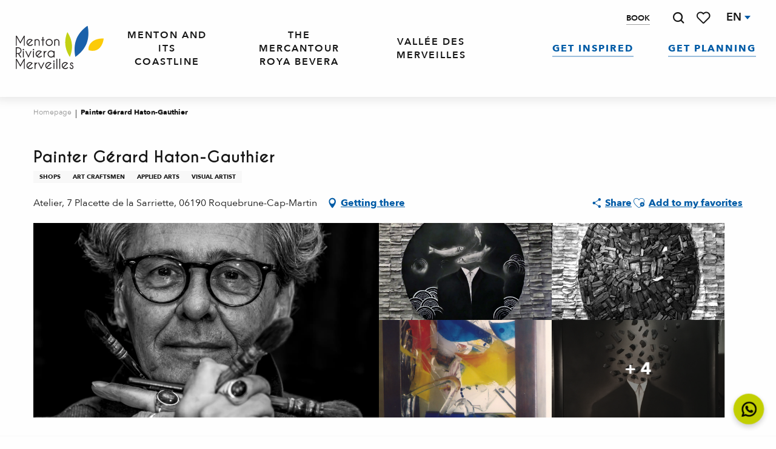

--- FILE ---
content_type: text/html; charset=UTF-8
request_url: https://www.menton-riviera-merveilles.co.uk/offers/painter-gerard-haton-gauthier-roquebrune-cap-martin-en-4654548/
body_size: 79544
content:
<!doctype html>
<html class="no-js" lang="en-GB"><head><script type="importmap">{"imports":{"jquery":"https:\/\/woody.cloudly.space\/app\/themes\/woody-theme\/src\/lib\/custom\/jquery@3.7.1.min.mjs","highcharts":"https:\/\/woody.cloudly.space\/app\/dist\/menton-riviera-merveilles\/addons\/woody-library\/static\/lib\/highcharts-12.1.2\/code\/es-modules\/masters\/highcharts.src.js","woody_library_filter":"https:\/\/woody.cloudly.space\/app\/dist\/menton-riviera-merveilles\/addons\/woody-library\/js\/filter.3dd4b7bece.js","woody_library_woody_component":"https:\/\/woody.cloudly.space\/app\/dist\/menton-riviera-merveilles\/addons\/woody-library\/js\/modules\/components\/woody-component.f868fc8be0.mjs","woody_library_woody_controller":"https:\/\/woody.cloudly.space\/app\/dist\/menton-riviera-merveilles\/addons\/woody-library\/js\/modules\/controllers\/woody-controller.2db0174bdc.mjs","woody_library_summary_map_manager":"https:\/\/woody.cloudly.space\/app\/dist\/menton-riviera-merveilles\/addons\/woody-library\/js\/modules\/managers\/summary\/summary-map-manager.84afb4d49a.mjs","woody_library_summary_accordion_manager":"https:\/\/woody.cloudly.space\/app\/dist\/menton-riviera-merveilles\/addons\/woody-library\/js\/modules\/managers\/summary\/summary-accordion-manager.9b68213f2a.mjs","woody_library_interactive_svg_component":"https:\/\/woody.cloudly.space\/app\/dist\/menton-riviera-merveilles\/addons\/woody-library\/js\/modules\/components\/interactive-svg\/interactive-svg-component.88c1dab784.mjs","woody_library_card_uniq_component":"https:\/\/woody.cloudly.space\/app\/dist\/menton-riviera-merveilles\/addons\/woody-library\/js\/modules\/components\/card\/card-uniq-component.c74c472f73.mjs","woody_library_card_toggler_component":"https:\/\/woody.cloudly.space\/app\/dist\/menton-riviera-merveilles\/addons\/woody-library\/js\/modules\/components\/card\/card-toggler-component.077fbca673.mjs","woody_library_card_slider_component":"https:\/\/woody.cloudly.space\/app\/dist\/menton-riviera-merveilles\/addons\/woody-library\/js\/modules\/components\/card\/card-slider-component.1fcbe821ee.mjs","woody_library_card_map_slider_component":"https:\/\/woody.cloudly.space\/app\/dist\/menton-riviera-merveilles\/addons\/woody-library\/js\/modules\/components\/card\/card-map-slider-component.mjs","woody_library_card_map_manager":"https:\/\/woody.cloudly.space\/app\/dist\/menton-riviera-merveilles\/addons\/woody-library\/js\/modules\/managers\/card\/card-map-manager.aa96fe0af2.mjs","woody_library_summary_controller":"https:\/\/woody.cloudly.space\/app\/dist\/menton-riviera-merveilles\/addons\/woody-library\/js\/modules\/controllers\/summary\/summary-controller.56dc30afe7.mjs","woody_library_focus_controller":"https:\/\/woody.cloudly.space\/app\/dist\/menton-riviera-merveilles\/addons\/woody-library\/js\/modules\/controllers\/focus\/focus-controller.779736d3ae.mjs","woody_library_focus_map_controller":"https:\/\/woody.cloudly.space\/app\/dist\/menton-riviera-merveilles\/addons\/woody-library\/js\/modules\/controllers\/focus\/focus-map-controller.fa756137c4.mjs","woody_library_focus_svg_controller":"https:\/\/woody.cloudly.space\/app\/dist\/menton-riviera-merveilles\/addons\/woody-library\/js\/modules\/controllers\/focus\/focus-svg-controller.e0e66f5917.mjs","woody_library_get_there_link_component":"https:\/\/woody.cloudly.space\/app\/dist\/menton-riviera-merveilles\/addons\/woody-library\/js\/modules\/components\/get-there\/get-there-link-component.236c7b036d.mjs","woody_library_reveal_component":"https:\/\/woody.cloudly.space\/app\/dist\/menton-riviera-merveilles\/addons\/woody-library\/js\/modules\/components\/reveal\/reveal-component.ae2427d122.mjs","woody_addon_touristicmaps_utils":"https:\/\/woody.cloudly.space\/app\/dist\/menton-riviera-merveilles\/addons\/woody-addon-touristicmaps\/js\/utils\/woody-addon-touristicmaps-utils.7b4d5b3788.mjs","woody_addon_touristicmaps_map_manager":"https:\/\/woody.cloudly.space\/app\/dist\/menton-riviera-merveilles\/addons\/woody-addon-touristicmaps\/js\/managers\/woody-addon-touristicmaps-map-manager.25def4f386.mjs","woody_addon_touristicmaps_map_component":"https:\/\/woody.cloudly.space\/app\/dist\/menton-riviera-merveilles\/addons\/woody-addon-touristicmaps\/js\/components\/woody-addon-touristicmaps-map-component.3be29cb99e.mjs","woody_addon_touristicmaps_map_control":"https:\/\/woody.cloudly.space\/app\/dist\/menton-riviera-merveilles\/addons\/woody-addon-touristicmaps\/js\/controls\/woody-addon-touristicmaps-map-control.3ad63029a2.mjs","woody_addon_touristicmaps_center_france_map_control":"https:\/\/woody.cloudly.space\/app\/dist\/menton-riviera-merveilles\/addons\/woody-addon-touristicmaps\/js\/controls\/woody-addon-touristicmaps-center-france-map-control.bfd154a095.mjs","woody_addon_touristicmaps_search_city_map_control":"https:\/\/woody.cloudly.space\/app\/dist\/menton-riviera-merveilles\/addons\/woody-addon-touristicmaps\/js\/controls\/woody-addon-touristicmaps-search-city-map-control.c837cfe0f5.mjs","woody_scrollytelling_controller":"https:\/\/woody.cloudly.space\/app\/dist\/menton-riviera-merveilles\/addons\/woody-addon-scrollytelling\/js\/controllers\/woody-scrollytelling-controller.b0b3becd69.mjs","woody_scrollytelling_menu_controller":"https:\/\/woody.cloudly.space\/app\/dist\/menton-riviera-merveilles\/addons\/woody-addon-scrollytelling\/js\/controllers\/woody-scrollytelling-menu-controller.50cfce8b7a.mjs","woody_scrollytelling_group_controller":"https:\/\/woody.cloudly.space\/app\/dist\/menton-riviera-merveilles\/addons\/woody-addon-scrollytelling\/js\/controllers\/woody-scrollytelling-group-controller.893fc29d3a.mjs","woody_addon_roadbook_global":"https:\/\/woody.cloudly.space\/app\/dist\/menton-riviera-merveilles\/addons\/woody-addon-roadbook\/js\/woody-addon-roadbook-global.bac59b597b.mjs","woody_addon_roadbook_elements":"https:\/\/woody.cloudly.space\/app\/dist\/menton-riviera-merveilles\/addons\/woody-addon-roadbook\/js\/woody-addon-roadbook-elements.1ebf10e34f.mjs","woody_addon_roadbook_tools":"https:\/\/woody.cloudly.space\/app\/dist\/menton-riviera-merveilles\/addons\/woody-addon-roadbook\/js\/woody-addon-roadbook-tools.4c62973343.mjs","woody_addon_roadbook_feed":"https:\/\/woody.cloudly.space\/app\/dist\/menton-riviera-merveilles\/addons\/woody-addon-roadbook\/js\/woody-addon-roadbook-feed.9eef3d6cdb.mjs","woody_addon_roadbook_front":"https:\/\/woody.cloudly.space\/app\/dist\/menton-riviera-merveilles\/addons\/woody-addon-roadbook\/js\/woody-addon-roadbook-front.e97c97cdf2.mjs","woody_addon_roadbook_django":"https:\/\/woody.cloudly.space\/app\/dist\/menton-riviera-merveilles\/addons\/woody-addon-roadbook\/js\/woody-addon-roadbook-django.d8fae5bb70.mjs","woody_roadbook_sheet_list_controller":"https:\/\/woody.cloudly.space\/app\/dist\/menton-riviera-merveilles\/addons\/woody-addon-roadbook\/js\/controllers\/woody-roadbook-sheet-list-controller.a3aea218c2.mjs","woody_roadbook_map_global_controller":"https:\/\/woody.cloudly.space\/app\/dist\/menton-riviera-merveilles\/addons\/woody-addon-roadbook\/js\/controllers\/woody-roadbook-map-global-controller.ca5ca46b9e.mjs","woody_hawwwai_itinerary_elevation_chart_component":"https:\/\/woody.cloudly.space\/app\/dist\/menton-riviera-merveilles\/addons\/woody-addon-hawwwai\/js\/components\/woody-hawwwai-itinerary-elevation-chart-component.1b7e9b6c9a.mjs","woody_hawwwai_itinerary_reveal_controller":"https:\/\/woody.cloudly.space\/app\/dist\/menton-riviera-merveilles\/addons\/woody-addon-hawwwai\/js\/controllers\/woody-hawwwai-itinerary-reveal-controller.2d8a9d49dc.mjs","woody_hawwwai_itinerary_reveal_toggler_controller":"https:\/\/woody.cloudly.space\/app\/dist\/menton-riviera-merveilles\/addons\/woody-addon-hawwwai\/js\/controllers\/woody-hawwwai-itinerary-reveal-toggler-controller.26149551a6.mjs","woody_hawwwai_itinerary_pois_controller":"https:\/\/woody.cloudly.space\/app\/dist\/menton-riviera-merveilles\/addons\/woody-addon-hawwwai\/js\/controllers\/woody-hawwwai-itinerary-pois-controller.2dce389938.mjs","woody_lib_utils":"https:\/\/woody.cloudly.space\/app\/dist\/menton-riviera-merveilles\/addons\/woody-lib-utils\/js\/woody-lib-utils.93266841fa.mjs","woody_addon_search_engine_component":"https:\/\/woody.cloudly.space\/app\/dist\/menton-riviera-merveilles\/addons\/woody-addon-search\/js\/components\/woody-addon-search-engine-component.13c21a9e34.mjs","woody_addon_search_main":"https:\/\/woody.cloudly.space\/app\/dist\/menton-riviera-merveilles\/addons\/woody-addon-search\/js\/woody-addon-search-main.ea6efe6c6f.mjs","woody_addon_search_engine_input_component":"https:\/\/woody.cloudly.space\/app\/dist\/menton-riviera-merveilles\/addons\/woody-addon-search\/js\/components\/woody-addon-search-engine-input-component.1e6a90e877.mjs","woody_addon_search_engine_input_dropdown_component":"https:\/\/woody.cloudly.space\/app\/dist\/menton-riviera-merveilles\/addons\/woody-addon-search\/js\/components\/woody-addon-search-engine-input-dropdown-component.c7e89a83ab.mjs","woody_addon_search_engine_filters_component":"https:\/\/woody.cloudly.space\/app\/dist\/menton-riviera-merveilles\/addons\/woody-addon-search\/js\/components\/woody-addon-search-engine-filters-component.cc5fa80115.mjs","woody_addon_search_engine_results_component":"https:\/\/woody.cloudly.space\/app\/dist\/menton-riviera-merveilles\/addons\/woody-addon-search\/js\/components\/woody-addon-search-engine-results-component.7fe4b9df50.mjs","woody_addon_search_data_controller":"https:\/\/woody.cloudly.space\/app\/dist\/menton-riviera-merveilles\/addons\/woody-addon-search\/js\/controllers\/woody-addon-search-data-controller.a95f731a76.mjs","fuse.js":"https:\/\/woody.cloudly.space\/app\/dist\/menton-riviera-merveilles\/addons\/woody-addon-search\/static\/js\/fuse-v6.4.1\/fuse.esm.min.js","woody_addon_devtools_main":"https:\/\/woody.cloudly.space\/app\/dist\/menton-riviera-merveilles\/addons\/woody-addon-devtools\/js\/woody-addon-devtools-main.5ef617cfdb.mjs","woody_addon_devtools_tools":"https:\/\/woody.cloudly.space\/app\/dist\/menton-riviera-merveilles\/addons\/woody-addon-devtools\/js\/woody-addon-devtools-tools.54d58a68c5.mjs","woody_addon_devtools_color_palette":"https:\/\/woody.cloudly.space\/app\/dist\/menton-riviera-merveilles\/addons\/woody-addon-devtools\/js\/woody-addon-devtools-color-palette.a8a41da40b.mjs","woody_addon_devtools_style_shift":"https:\/\/woody.cloudly.space\/app\/dist\/menton-riviera-merveilles\/addons\/woody-addon-devtools\/js\/woody-addon-devtools-style-shift.c4f6081742.mjs","woody_addon_devtools_fake_touristic_sheet":"https:\/\/woody.cloudly.space\/app\/dist\/menton-riviera-merveilles\/addons\/woody-addon-devtools\/js\/woody-addon-devtools-fake-touristic-sheet.2cb516cd17.mjs","woody_addon_circuits_component":"https:\/\/woody.cloudly.space\/app\/dist\/menton-riviera-merveilles\/addons\/woody-addon-circuits\/js\/components\/woody-addon-circuits-component.4a6e8f9880.mjs","woody_addon_circuits_day_component":"https:\/\/woody.cloudly.space\/app\/dist\/menton-riviera-merveilles\/addons\/woody-addon-circuits\/js\/components\/woody-addon-circuits-day-component.1b03859ec2.mjs","woody_addon_circuits_day_map_manager":"https:\/\/woody.cloudly.space\/app\/dist\/menton-riviera-merveilles\/addons\/woody-addon-circuits\/js\/managers\/woody-addon-circuits-day-map-manager.b4b2246a61.mjs","woody_addon_campaigns_blocks":"https:\/\/woody.cloudly.space\/app\/dist\/menton-riviera-merveilles\/addons\/woody-addon-claims\/js\/woody-addon-campaigns-blocks.cd7b0fdfb1.mjs","woody_addon_claims_blocks":"https:\/\/woody.cloudly.space\/app\/dist\/menton-riviera-merveilles\/addons\/woody-addon-claims\/js\/woody-addon-claims-blocks.d6b0ec349c.mjs","woody_addon_favorites_tools":"https:\/\/woody.cloudly.space\/app\/dist\/menton-riviera-merveilles\/addons\/woody-addon-favorites\/js\/woody-addon-favorites-tools.493a0ea33a.mjs","woody_addon_favorites_btn":"https:\/\/woody.cloudly.space\/app\/dist\/menton-riviera-merveilles\/addons\/woody-addon-favorites\/js\/woody-addon-favorites-btn.371d024552.mjs","woody_addon_favorites_cart":"https:\/\/woody.cloudly.space\/app\/dist\/menton-riviera-merveilles\/addons\/woody-addon-favorites\/js\/woody-addon-favorites-cart.76fc575ef3.mjs","woody_addon_favorites_sections":"https:\/\/woody.cloudly.space\/app\/dist\/menton-riviera-merveilles\/addons\/woody-addon-favorites\/js\/woody-addon-favorites-sections.3c8fc8f133.mjs"}}</script><title>Painter Gérard Haton-Gauthier (Roquebrune-Cap-Martin) | Menton, Riviera &amp; Merveilles Tourist Office</title><script>window.globals={"ancestors":{"chapter1":"Offres SIT","chapter2":"ORG - Painter G\u00e9rard Haton-Gauthier (Roquebrune-Cap-Martin) 4654548","chapter3":null},"current_lang":"en","current_locale":"en","current_locale_region":"en_GB","env":"prod","languages":["fr","en","it","de"],"post_id":65118,"post_image":"https:\/\/api.cloudly.space\/resize\/crop\/1200\/627\/60\/aHR0cHM6Ly9zdGF0aWMuYXBpZGFlLXRvdXJpc21lLmNvbS9maWxlc3RvcmUvb2JqZXRzLXRvdXJpc3RpcXVlcy9pbWFnZXMvMTQzLzQ4LzIwOTgzOTUxLmpwZw==\/image.jpg","post_title":"ORG - Painter G\u00e9rard Haton-Gauthier (Roquebrune-Cap-Martin) 4654548","post_type":"touristic_sheet","post_modified":"2026-01-02 16:38:58+01:00","sheet_id":4654548,"site_key":"menton-riviera-merveilles","tags":{"places":[],"seasons":[],"themes":[],"targets":[]},"woody_options_pages":{"search_url":11499,"weather_url":0,"favorites_url":11497},"search":{"api":{"uri":"https:\/\/api.tourism-system.com\/v2\/woody\/search\/en\/v2","args":{"size":15,"threshold":0.5}}},"tmaps":{"url_api":"https:\/\/api.touristicmaps.com\/lib\/mod.mjs","url_api_lazy":"https:\/\/api.touristicmaps.com\/lib\/lazy.mjs"},"hawwwai":{"sheet_options":{"nearby_distance_max":5000}}}</script><script>(function(e){e.eskalad=e.eskalad?e.eskalad:[],e.eskalad.product="woody",e.eskalad.site_key=e.globals.site_key!==void 0?e.globals.site_key:"empty",e.eskalad.timestamp=l("eskalad_timestamp"),e.eskalad.timestamp==null&&(e.eskalad.timestamp=Math.floor(Date.now()/1e3),s("eskalad_timestamp",e.eskalad.timestamp)),e.eskalad.cid=l("eskalad_cid"),e.eskalad.cid==null&&e.eskalad.timestamp!==void 0&&(e.eskalad.cid=e.eskalad.timestamp,c()),e.eskalad.ga_consent=!0;function c(){e.eskalad.cid.toString().search("\\.")<=0&&fetch("/api/clientid").then(a=>a.json()).then(a=>{a.cid!==void 0&&(e.eskalad.cid=a.cid+"."+e.eskalad.cid,s("eskalad_cid",e.eskalad.cid))}).catch(function(a){console.error("Eskalad fetch: "+a.message)})}function l(a){if(e.localStorage!==void 0&&e.localStorage)try{let t=e.localStorage.getItem(a);return t=t==null||isNaN(t)||t==null||t==""?void 0:t,t}catch(t){console.error(["[ESKALAD]",t])}}function s(a,t){if(e.localStorage!==void 0&&e.localStorage)try{e.localStorage.removeItem(a),e.localStorage.setItem(a,t)}catch(d){console.error(["[ESKALAD]",d])}}})(window);
</script><script>document.addEventListener("DOMContentLoaded",function(){document.querySelectorAll("a[href='#consentframework'],a[href='#cmp']").forEach(function(e){e.removeAttribute("target");e.setAttribute("href","javascript:window.Sddan.cmp.displayUI();")})});</script><link rel="preconnect" href="https://cache.consentframework.com" crossorigin><link rel="preconnect" href="https://choices.consentframework.com" crossorigin><link rel="preconnect" href="https://fonts.gstatic.com" crossorigin><link rel="preconnect" href="https://fonts.googleapis.com" crossorigin><link rel="preconnect" href="https://www.googletagmanager.com" crossorigin><link rel="preconnect" href="https://woody.cloudly.space" crossorigin><link rel="preconnect" href="https://api.cloudly.space" crossorigin><script>window.dataLayer=window.dataLayer?window.dataLayer:[];window.dataLayer.push({"event":"globals","data":{"env":"prod","site_key":"menton-riviera-merveilles","page":{"id_page":65118,"name":"ORG &#8211; Painter G\u00e9rard Haton-Gauthier (Roquebrune-Cap-Martin) #4654548","page_type":"touristic_sheet","tags":{"places":[],"seasons":[],"themes":[],"targets":[]}},"lang":"en","rdbk":{"enable":false},"sheet":{"id_sheet":4654548,"id_sit":"sitra2i-MENTON-RIVIERA-MERVEILLES6790521","id_reservation":null,"name":"Painter G\u00e9rard Haton-Gauthier - Roquebrune-Cap-Martin","type":"Organismes","bordereau":"ORG","city":"Roquebrune-Cap-Martin"}}});</script><script>(function(w,d,s,l,i) { w[l]=w[l]||[]; w[l].push({ 'gtm.start': new Date().getTime(),event: 'gtm.js' }); var f=d.getElementsByTagName(s)[0], j=d.createElement(s),dl=l!='dataLayer'? '&l='+l:''; j.async=true; j.src='https://www.googletagmanager.com/gtm.js?id='+i+dl; f.parentNode.insertBefore(j,f); })(window,document,'script','dataLayer','GTM-KW3VBSG');</script><link rel="canonical" href="https://www.menton-riviera-merveilles.co.uk/offers/painter-gerard-haton-gauthier-roquebrune-cap-martin-en-4654548/"/><meta charset="UTF-8"/><meta http-equiv="X-UA-Compatible" content="IE=edge"/><meta name="generator" content="Raccourci Agency - WP"/><meta name="viewport" content="width=device-width,initial-scale=1"/><meta name="robots" content="max-snippet:-1, max-image-preview:large, max-video-preview:-1"/><meta property="og:type" content="website"/><meta property="og:url" content="https://www.menton-riviera-merveilles.co.uk/offers/painter-gerard-haton-gauthier-roquebrune-cap-martin-en-4654548/"/><meta name="twitter:card" content="summary"/><meta property="og:site_name" content="Menton, Riviera &amp; Merveilles Tourist Office"/><meta property="og:locale" content="en_GB"/><meta property="og:locale:alternate" content="fr_FR"/><meta property="og:locale:alternate" content="it_IT"/><meta property="og:locale:alternate" content="de_DE"/><meta name="description" property="og:description" content="Gérard-Haton-Gauthier is a multidisciplinary artist, combining pictorial and sculptural expression imbued with symbolism. Some of his paintings become sculptures in sheet steel."/><meta property="og:title" content="Painter Gérard Haton-Gauthier - Roquebrune-Cap-Martin"/><meta name="twitter:title" content="Painter Gérard Haton-Gauthier - Roquebrune-Cap-Martin"/><meta name="twitter:description" content="Gérard-Haton-Gauthier is a multidisciplinary artist, combining pictorial and sculptural expression imbued with symbolism. Some of his paintings become sculptures in sheet steel."/><meta name="format-detection" content="telephone=no"/><meta property="og:image" content="https://api.cloudly.space/resize/crop/1200/627/60/aHR0cHM6Ly9zdGF0aWMuYXBpZGFlLXRvdXJpc21lLmNvbS9maWxlc3RvcmUvb2JqZXRzLXRvdXJpc3RpcXVlcy9pbWFnZXMvMTQzLzQ4LzIwOTgzOTUxLmpwZw==/image.jpg"/><meta name="twitter:image" content="https://api.cloudly.space/resize/crop/1024/512/60/aHR0cHM6Ly9zdGF0aWMuYXBpZGFlLXRvdXJpc21lLmNvbS9maWxlc3RvcmUvb2JqZXRzLXRvdXJpc3RpcXVlcy9pbWFnZXMvMTQzLzQ4LzIwOTgzOTUxLmpwZw==/image.jpg"/><meta name="thumbnail" content="https://api.cloudly.space/resize/crop/1200/1200/60/aHR0cHM6Ly9zdGF0aWMuYXBpZGFlLXRvdXJpc21lLmNvbS9maWxlc3RvcmUvb2JqZXRzLXRvdXJpc3RpcXVlcy9pbWFnZXMvMTQzLzQ4LzIwOTgzOTUxLmpwZw==/image.jpg"/><script type="application/ld+json" class="woody-schema-graph">{"@context":"https:\/\/schema.org","@graph":[{"@type":"WebSite","url":"https:\/\/www.menton-riviera-merveilles.co.uk","name":"Menton, Riviera &amp; Merveilles Tourist Office","description":"From the Mediterranean to the peaks of the Mercantour, up the Roya and the B\u00e9v\u00e9ra, Menton, Riviera &amp; Merveilles is a collection of wonders to discover.","potentialAction":[{"@type":"SearchAction","target":"https:\/\/www.menton-riviera-merveilles.co.uk\/search\/?query={search_term_string}","query-input":"required name=search_term_string"}]},{"@type":"WebPage","url":"https:\/\/www.menton-riviera-merveilles.co.uk\/offers\/painter-gerard-haton-gauthier-roquebrune-cap-martin-en-4654548\/","headline":"ORG \u2013 Painter G\u00e9rard Haton-Gauthier (Roquebrune-Cap-Martin) #4654548 | Menton, Riviera &amp; Merveilles Tourist Office","inLanguage":"en-GB","datePublished":"2026-01-02 15:38:57","dateModified":"2026-01-02 15:38:58","description":"G\u00e9rard-Haton-Gauthier is a multidisciplinary artist, combining pictorial and sculptural expression imbued with symbolism. Some of his paintings become sculptures in sheet steel. Over the years, black has come to dominate the various representations: Indian ink, charcoal and black stone on canvas or marouflaged paper. This makes for an even more direct reading. Tackling the subject to the very depths of the soul is the essential element of his approach."},{"@type":"LocalBusiness","name":"Painter G\u00e9rard Haton-Gauthier","description":"G\u00e9rard-Haton-Gauthier is a multidisciplinary artist, combining pictorial and sculptural expression imbued with symbolism. Some of his paintings become sculptures in sheet steel. Over the years, black has come to dominate the various representations: Indian ink, charcoal and black stone on canvas or marouflaged paper. This makes for an even more direct reading. Tackling the subject to the very depths of the soul is the essential element of his approach.","url":"https:\/\/www.menton-riviera-merveilles.co.uk\/offers\/painter-gerard-haton-gauthier-roquebrune-cap-martin-en-4654548\/","geo":{"@type":"GeoCoordinates","latitude":"43.766461","longitude":"7.459123"},"address":{"@type":"PostalAddress","streetAddress":"Atelier7 Placette de la Sarriette","addressLocality":"Roquebrune-Cap-Martin","postalCode":"06190","addressCountry":"FRANCE"},"location":{"@type":"Place","name":"Address","address":{"@type":"PostalAddress","streetAddress":"Atelier7 Placette de la Sarriette","addressLocality":"Roquebrune-Cap-Martin","postalCode":"06190","addressCountry":"FRANCE"},"geo":{"@type":"GeoCoordinates","latitude":"43.766461","longitude":"7.459123"}},"telephone":["06 03 35 59 47"],"image":["https:\/\/static.apidae-tourisme.com\/filestore\/objets-touristiques\/images\/143\/48\/20983951.jpg","https:\/\/static.apidae-tourisme.com\/filestore\/objets-touristiques\/images\/137\/48\/20983945.jpg","https:\/\/static.apidae-tourisme.com\/filestore\/objets-touristiques\/images\/149\/48\/20983957.jpg","https:\/\/static.apidae-tourisme.com\/filestore\/objets-touristiques\/images\/152\/48\/20983960.jpg","https:\/\/static.apidae-tourisme.com\/filestore\/objets-touristiques\/images\/160\/48\/20983968.jpg","https:\/\/static.apidae-tourisme.com\/filestore\/objets-touristiques\/images\/162\/48\/20983970.jpg","https:\/\/static.apidae-tourisme.com\/filestore\/objets-touristiques\/images\/163\/48\/20983971.jpg","https:\/\/static.apidae-tourisme.com\/filestore\/objets-touristiques\/images\/165\/48\/20983973.jpg","https:\/\/static.apidae-tourisme.com\/filestore\/objets-touristiques\/images\/167\/48\/20983975.jpg"]}]}</script><style>img:is([sizes="auto" i], [sizes^="auto," i]) { contain-intrinsic-size: 3000px 1500px }</style><link rel="alternate" href="https://www.menton-riviera-merveilles.fr/offres/artiste-peintre-gerard-haton-gauthier-roquebrune-cap-martin-fr-4654548/" hreflang="fr" /><link rel="alternate" href="https://www.menton-riviera-merveilles.co.uk/offers/painter-gerard-haton-gauthier-roquebrune-cap-martin-en-4654548/" hreflang="en" /><link rel="alternate" href="https://www.menton-riviera-merveilles.it/offerte/artista-pittore-gerard-haton-gauthier-roquebrune-cap-martin-it-4654548/" hreflang="it" /><link rel="alternate" href="https://www.menton-riviera-merveilles.de/angebote/maler-gerard-haton-gauthier-roquebrune-cap-martin-de-4654548/" hreflang="de" /><script>
window._wpemojiSettings = {"baseUrl":"https:\/\/s.w.org\/images\/core\/emoji\/16.0.1\/72x72\/","ext":".png","svgUrl":"https:\/\/s.w.org\/images\/core\/emoji\/16.0.1\/svg\/","svgExt":".svg","source":{"concatemoji":"https:\/\/www.menton-riviera-merveilles.co.uk\/wp\/wp-includes\/js\/wp-emoji-release.min.js?ver=6.8.2"}};
/*! This file is auto-generated */
!function(s,n){var o,i,e;function c(e){try{var t={supportTests:e,timestamp:(new Date).valueOf()};sessionStorage.setItem(o,JSON.stringify(t))}catch(e){}}function p(e,t,n){e.clearRect(0,0,e.canvas.width,e.canvas.height),e.fillText(t,0,0);var t=new Uint32Array(e.getImageData(0,0,e.canvas.width,e.canvas.height).data),a=(e.clearRect(0,0,e.canvas.width,e.canvas.height),e.fillText(n,0,0),new Uint32Array(e.getImageData(0,0,e.canvas.width,e.canvas.height).data));return t.every(function(e,t){return e===a[t]})}function u(e,t){e.clearRect(0,0,e.canvas.width,e.canvas.height),e.fillText(t,0,0);for(var n=e.getImageData(16,16,1,1),a=0;a<n.data.length;a++)if(0!==n.data[a])return!1;return!0}function f(e,t,n,a){switch(t){case"flag":return n(e,"\ud83c\udff3\ufe0f\u200d\u26a7\ufe0f","\ud83c\udff3\ufe0f\u200b\u26a7\ufe0f")?!1:!n(e,"\ud83c\udde8\ud83c\uddf6","\ud83c\udde8\u200b\ud83c\uddf6")&&!n(e,"\ud83c\udff4\udb40\udc67\udb40\udc62\udb40\udc65\udb40\udc6e\udb40\udc67\udb40\udc7f","\ud83c\udff4\u200b\udb40\udc67\u200b\udb40\udc62\u200b\udb40\udc65\u200b\udb40\udc6e\u200b\udb40\udc67\u200b\udb40\udc7f");case"emoji":return!a(e,"\ud83e\udedf")}return!1}function g(e,t,n,a){var r="undefined"!=typeof WorkerGlobalScope&&self instanceof WorkerGlobalScope?new OffscreenCanvas(300,150):s.createElement("canvas"),o=r.getContext("2d",{willReadFrequently:!0}),i=(o.textBaseline="top",o.font="600 32px Arial",{});return e.forEach(function(e){i[e]=t(o,e,n,a)}),i}function t(e){var t=s.createElement("script");t.src=e,t.defer=!0,s.head.appendChild(t)}"undefined"!=typeof Promise&&(o="wpEmojiSettingsSupports",i=["flag","emoji"],n.supports={everything:!0,everythingExceptFlag:!0},e=new Promise(function(e){s.addEventListener("DOMContentLoaded",e,{once:!0})}),new Promise(function(t){var n=function(){try{var e=JSON.parse(sessionStorage.getItem(o));if("object"==typeof e&&"number"==typeof e.timestamp&&(new Date).valueOf()<e.timestamp+604800&&"object"==typeof e.supportTests)return e.supportTests}catch(e){}return null}();if(!n){if("undefined"!=typeof Worker&&"undefined"!=typeof OffscreenCanvas&&"undefined"!=typeof URL&&URL.createObjectURL&&"undefined"!=typeof Blob)try{var e="postMessage("+g.toString()+"("+[JSON.stringify(i),f.toString(),p.toString(),u.toString()].join(",")+"));",a=new Blob([e],{type:"text/javascript"}),r=new Worker(URL.createObjectURL(a),{name:"wpTestEmojiSupports"});return void(r.onmessage=function(e){c(n=e.data),r.terminate(),t(n)})}catch(e){}c(n=g(i,f,p,u))}t(n)}).then(function(e){for(var t in e)n.supports[t]=e[t],n.supports.everything=n.supports.everything&&n.supports[t],"flag"!==t&&(n.supports.everythingExceptFlag=n.supports.everythingExceptFlag&&n.supports[t]);n.supports.everythingExceptFlag=n.supports.everythingExceptFlag&&!n.supports.flag,n.DOMReady=!1,n.readyCallback=function(){n.DOMReady=!0}}).then(function(){return e}).then(function(){var e;n.supports.everything||(n.readyCallback(),(e=n.source||{}).concatemoji?t(e.concatemoji):e.wpemoji&&e.twemoji&&(t(e.twemoji),t(e.wpemoji)))}))}((window,document),window._wpemojiSettings);
</script><link rel='preload' as='style' onload='this.onload=null;this.rel="stylesheet"' id='addon-search-stylesheet-css' href='https://woody.cloudly.space/app/dist/menton-riviera-merveilles/addons/woody-addon-search/css/woody-addon-search.3c0e3d2c84.css?ver=3.1.35' media='screen' /><noscript><link rel='stylesheet' id='addon-search-stylesheet-css' href='https://woody.cloudly.space/app/dist/menton-riviera-merveilles/addons/woody-addon-search/css/woody-addon-search.3c0e3d2c84.css?ver=3.1.35' media='screen' /></noscript><link rel='preload' as='style' onload='this.onload=null;this.rel="stylesheet"' id='addon-touristicmaps-stylesheet-css' href='https://woody.cloudly.space/app/dist/menton-riviera-merveilles/addons/woody-addon-touristicmaps/css/woody-addon-touristicmaps.42aea2a6d2.css?ver=2.0.19' media='all' /><noscript><link rel='stylesheet' id='addon-touristicmaps-stylesheet-css' href='https://woody.cloudly.space/app/dist/menton-riviera-merveilles/addons/woody-addon-touristicmaps/css/woody-addon-touristicmaps.42aea2a6d2.css?ver=2.0.19' media='all' /></noscript><link rel='preload' as='style' onload='this.onload=null;this.rel="stylesheet"' id='addon-scrollytelling-stylesheet-css' href='https://woody.cloudly.space/app/dist/menton-riviera-merveilles/addons/woody-addon-scrollytelling/css/woody-addon-scrollytelling.ee9d3e51fb.css?ver=1.0.32' media='all' /><noscript><link rel='stylesheet' id='addon-scrollytelling-stylesheet-css' href='https://woody.cloudly.space/app/dist/menton-riviera-merveilles/addons/woody-addon-scrollytelling/css/woody-addon-scrollytelling.ee9d3e51fb.css?ver=1.0.32' media='all' /></noscript><link rel='preload' as='style' onload='this.onload=null;this.rel="stylesheet"' id='addon-hawwwai-stylesheet-css' href='https://woody.cloudly.space/app/dist/menton-riviera-merveilles/addons/woody-addon-hawwwai/css/front/woody-addon-hawwwai.ebf78ef83d.css?ver=3.4.109' media='all' /><noscript><link rel='stylesheet' id='addon-hawwwai-stylesheet-css' href='https://woody.cloudly.space/app/dist/menton-riviera-merveilles/addons/woody-addon-hawwwai/css/front/woody-addon-hawwwai.ebf78ef83d.css?ver=3.4.109' media='all' /></noscript><link rel='preload' as='style' onload='this.onload=null;this.rel="stylesheet"' id='addon-hawwwai-stylesheet-iti-css' href='https://woody.cloudly.space/app/dist/menton-riviera-merveilles/addons/woody-addon-hawwwai/css/front/woody-addon-hawwwai-iti.551a3c1b6d.css?ver=3.4.109' media='all' /><noscript><link rel='stylesheet' id='addon-hawwwai-stylesheet-iti-css' href='https://woody.cloudly.space/app/dist/menton-riviera-merveilles/addons/woody-addon-hawwwai/css/front/woody-addon-hawwwai-iti.551a3c1b6d.css?ver=3.4.109' media='all' /></noscript><link rel='preload' as='style' onload='this.onload=null;this.rel="stylesheet"' id='addon-campaigns-stylesheet-css' href='https://woody.cloudly.space/app/dist/menton-riviera-merveilles/addons/woody-addon-claims/css/woody-addon-campaigns.1a1f82fdef.css' media='all' /><noscript><link rel='stylesheet' id='addon-campaigns-stylesheet-css' href='https://woody.cloudly.space/app/dist/menton-riviera-merveilles/addons/woody-addon-claims/css/woody-addon-campaigns.1a1f82fdef.css' media='all' /></noscript><link rel='stylesheet' id='swiper-style-main-css' href='https://woody.cloudly.space/app/dist/menton-riviera-merveilles/static/swiper/swiper-bundle.min.css?ver=12.0.2' media='screen' /><link rel='stylesheet' id='main-stylesheet-chunk-0-css' href='https://woody.cloudly.space/app/dist/menton-riviera-merveilles/css/main_chunk_1.4e2744dc42.css' media='screen' /><link rel='stylesheet' id='main-stylesheet-chunk-1-css' href='https://woody.cloudly.space/app/dist/menton-riviera-merveilles/css/main_chunk_2.d6ac88f236.css' media='screen' /><link rel='stylesheet' id='main-stylesheet-chunk-2-css' href='https://woody.cloudly.space/app/dist/menton-riviera-merveilles/css/main_chunk_3.5707e874bb.css' media='screen' /><link rel='preload' as='style' onload='this.onload=null;this.rel="stylesheet"' id='wicon-stylesheet-css' href='https://woody.cloudly.space/app/dist/menton-riviera-merveilles/css/wicon.4c6e1e7a9a.css' media='screen' /><noscript><link rel='stylesheet' id='wicon-stylesheet-css' href='https://woody.cloudly.space/app/dist/menton-riviera-merveilles/css/wicon.4c6e1e7a9a.css' media='screen' /></noscript><link rel='stylesheet' id='print-stylesheet-css' href='https://woody.cloudly.space/app/dist/menton-riviera-merveilles/css/print.f6f47df82d.css' media='print' /><script defer src="https://woody.cloudly.space/app/dist/menton-riviera-merveilles/addons/woody-addon-search/js/woody-addon-search.3155b7e4dc.js?ver=3.1.35" id="addon-search-javascripts-js"></script><script defer src="https://woody.cloudly.space/app/themes/woody-theme/src/js/static/obf.min.js?ver=2.3.179" id="obf-js"></script><script defer src="https://woody.cloudly.space/app/dist/menton-riviera-merveilles/addons/woody-addon-eskalad/js/events/eskalad.c2bde38840.js?ver=6.3.3" id="woody-addon-eskalad-js"></script><script defer src="https://woody.cloudly.space/app/dist/menton-riviera-merveilles/addons/woody-addon-eskalad/js/events/eskalad-page.5d2af865c3.js?ver=6.3.3" id="woody-addon-eskalad-page-js"></script><script id="jquery-js-before">
window.siteConfig = {"site_key":"menton-riviera-merveilles","login":"public_menton-riviera-merveilles_website","password":"b37f95578c0d3236dba2ad40ad1dcde6","token":"ZGYyMGE4MDY3MTI0OkZCTlFYQWhiYjF0U1gwWmJDa3RBV1JkUlZVUldIRjlSRmhCWFdRMVVWVVZvUmxkV0Z3OUdWUT09OkJsVUZWbGdOQlFFUFVnSlFWMVFCQmdWYVVRUldWUVlFQlFJRFZBSmNWUUE9","mapProviderKeys":{"otmKey":"16ac9246ab905f63c8c8985fa1f98469a37824b3cdf603e3c3b0e2740ab0da3e","gmKey":"AIzaSyBMx446Q--mQj9mzuZhb7BGVDxac6NfFYc"},"api_url":"https:\/\/api.tourism-system.com","api_render_url":"https:\/\/api.tourism-system.com","current_lang":"en","current_season":null,"languages":["fr","en","it","de"],"pll_options":{"browser":0,"rewrite":1,"hide_default":0,"force_lang":3,"redirect_lang":0,"media_support":1,"uninstall":0,"sync":["taxonomies"],"post_types":["touristic_sheet","short_link","woody_topic","tourtrip_step","woody_rdbk_leaflets","woody_rdbk_feeds","testimony","profile"],"taxonomies":["themes","places","seasons","targets","expression_category","profile_category","leaflet_category","visitor_category","accommodation_category","mobility_category","channel_category","trip_duration"],"domains":{"fr":"https:\/\/www.menton-riviera-merveilles.fr","en":"https:\/\/www.menton-riviera-merveilles.co.uk","it":"https:\/\/www.menton-riviera-merveilles.it","de":"https:\/\/www.menton-riviera-merveilles.de"},"version":"3.5.4","first_activation":1613463784,"media":{"duplicate":0},"default_lang":"fr","previous_version":"3.5.3"}};
window.useLeafletLibrary=1;window.DrupalAngularConfig=window.DrupalAngularConfig || {};window.DrupalAngularConfig.mapProviderKeys={"otmKey":"16ac9246ab905f63c8c8985fa1f98469a37824b3cdf603e3c3b0e2740ab0da3e","gmKey":"AIzaSyBMx446Q--mQj9mzuZhb7BGVDxac6NfFYc"};
</script><script type="module" src="https://woody.cloudly.space/app/themes/woody-theme/src/lib/custom/jquery@3.7.1.min.mjs" id="jquery-js"></script><script defer src="https://woody.cloudly.space/app/themes/woody-theme/src/lib/custom/moment-with-locales@2.22.2.min.js" id="jsdelivr_moment-js"></script><script id="woody-addon-hawwwai-sheet-js-extra">
var __hw = {"SECTIONS.TOURISM.SHEET.PERIODS.TODAY":"Today","SECTIONS.TOURISM.SHEET.PERIODS.HAPPENING":"Happening","SECTIONS.TOURISM.SHEET.PERIODS.ENDED":"Over","SECTIONS.TOURISM.SHEET.PERIODS.ENDED_FOR_TODAY":"Over for today","SECTIONS.TOURISM.SHEET.PERIODS.FROM_TODAY":"From today ","SECTIONS.TOURISM.SHEET.PERIODS.FROM":"From","SECTIONS.TOURISM.SHEET.PERIODS.UNTIL_TODAY":"until today","SECTIONS.TOURISM.SHEET.PERIODS.TO":"to","SECTIONS.TOURISM.SHEET.PERIODS.UNTIL":"until","SECTIONS.TOURISM.SHEET.PERIODS.UNTIL_LONG":"until","SECTIONS.TOURISM.SHEET.PERIODS.ON":"On","SECTIONS.TOURISM.SHEET.PERIODS.OPENED":"Open","SECTIONS.TOURISM.SHEET.PERIODS.CLOSED":"Closed","SECTIONS.TOURISM.SHEET.PERIODS.CLOSEDFORTODAY":"Closed for today","SECTIONS.TOURISM.SHEET.PERIODS.UNDEFINED":"Unresolved hours","SECTIONS.TOURISM.SHEET.PERIODS.NOW":"Now","GLOBAL.TIMES.TO":"To"};
</script><script type="module" src="https://woody.cloudly.space/app/dist/menton-riviera-merveilles/addons/woody-addon-hawwwai/js/woody-addon-hawwwai-sheet.8b4192203b.mjs?ver=3.4.109" id="woody-addon-hawwwai-sheet-js"></script><script defer src="https://woody.cloudly.space/app/dist/menton-riviera-merveilles/static/swiper/swiper-bundle.min.js?ver=12.0.2" id="jsdelivr_swiper-js"></script><script type="module" src="https://woody.cloudly.space/app/dist/menton-riviera-merveilles/addons/woody-addon-claims/js/woody-addon-claims.094619d2c3.mjs" id="addon-claims-javascripts-js"></script><script type="module" src="https://woody.cloudly.space/app/dist/menton-riviera-merveilles/addons/woody-addon-favorites/js/woody-addon-favorites.c46dfed72b.mjs" id="addon-favorites-javascripts-js"></script><script defer src="https://woody.cloudly.space/app/themes/woody-theme/src/lib/npm/flatpickr/dist/flatpickr.min.js?ver=4.5.7" id="jsdelivr_flatpickr-js"></script><script defer src="https://woody.cloudly.space/app/themes/woody-theme/src/lib/npm/flatpickr/dist/l10n/default.js?ver=4.5.7" id="jsdelivr_flatpickr_l10n-js"></script><script defer src="https://woody.cloudly.space/app/themes/woody-theme/src/lib/custom/nouislider@10.1.0.min.js" id="jsdelivr_nouislider-js"></script><script defer src="https://woody.cloudly.space/app/themes/woody-theme/src/lib/custom/lazysizes@4.1.2.min.js" id="jsdelivr_lazysizes-js"></script><script defer src="https://woody.cloudly.space/app/themes/woody-theme/src/lib/custom/moment-timezone-with-data.min.js" id="jsdelivr_moment_tz-js"></script><script defer src="https://woody.cloudly.space/app/themes/woody-theme/src/lib/custom/js.cookie@2.2.1.min.js" id="jsdelivr_jscookie-js"></script><script defer src="https://woody.cloudly.space/app/themes/woody-theme/src/lib/custom/rellax@1.10.1.min.js" id="jsdelivr_rellax-js"></script><script defer src="https://woody.cloudly.space/app/themes/woody-theme/src/lib/custom/iframeResizer@4.3.7.min.js?ver=4.3.7" id="jsdelivr_iframeresizer-js"></script><script defer src="https://woody.cloudly.space/app/themes/woody-theme/src/lib/npm/plyr/dist/plyr.min.js?ver=3.6.8" id="jsdelivr_plyr-js"></script><script defer src="https://woody.cloudly.space/wp/wp-includes/js/dist/hooks.min.js?ver=4d63a3d491d11ffd8ac6" id="wp-hooks-js"></script><script defer src="https://woody.cloudly.space/wp/wp-includes/js/dist/i18n.min.js?ver=5e580eb46a90c2b997e6" id="wp-i18n-js"></script><script defer src="https://woody.cloudly.space/app/themes/woody-theme/src/js/static/i18n-ltr.min.js?ver=2.3.179" id="wp-i18n-ltr-js"></script><script id="main-modules-js-extra">
var WoodyMainJsModules = {"jquery":{"path":"https:\/\/www.menton-riviera-merveilles.co.uk\/app\/themes\/woody-theme\/src\/lib\/custom\/jquery@3.7.1.min.mjs"},"highcharts":{"path":"https:\/\/www.menton-riviera-merveilles.co.uk\/app\/dist\/menton-riviera-merveilles\/addons\/woody-library\/static\/lib\/highcharts-12.1.2\/code\/es-modules\/masters\/highcharts.src.js"},"woody_library_filter":{"path":"https:\/\/www.menton-riviera-merveilles.co.uk\/app\/dist\/menton-riviera-merveilles\/addons\/woody-library\/js\/filter.3dd4b7bece.js"},"woody_library_woody_component":{"path":"https:\/\/www.menton-riviera-merveilles.co.uk\/app\/dist\/menton-riviera-merveilles\/addons\/woody-library\/js\/modules\/components\/woody-component.f868fc8be0.mjs"},"woody_library_woody_controller":{"path":"https:\/\/www.menton-riviera-merveilles.co.uk\/app\/dist\/menton-riviera-merveilles\/addons\/woody-library\/js\/modules\/controllers\/woody-controller.2db0174bdc.mjs"},"woody_library_summary_map_manager":{"path":"https:\/\/www.menton-riviera-merveilles.co.uk\/app\/dist\/menton-riviera-merveilles\/addons\/woody-library\/js\/modules\/managers\/summary\/summary-map-manager.84afb4d49a.mjs"},"woody_library_summary_accordion_manager":{"path":"https:\/\/www.menton-riviera-merveilles.co.uk\/app\/dist\/menton-riviera-merveilles\/addons\/woody-library\/js\/modules\/managers\/summary\/summary-accordion-manager.9b68213f2a.mjs"},"woody_library_interactive_svg_component":{"path":"https:\/\/www.menton-riviera-merveilles.co.uk\/app\/dist\/menton-riviera-merveilles\/addons\/woody-library\/js\/modules\/components\/interactive-svg\/interactive-svg-component.88c1dab784.mjs","component":"woody-interactive-svg"},"woody_library_card_uniq_component":{"path":"https:\/\/www.menton-riviera-merveilles.co.uk\/app\/dist\/menton-riviera-merveilles\/addons\/woody-library\/js\/modules\/components\/card\/card-uniq-component.c74c472f73.mjs","component":"woody-card-uniq"},"woody_library_card_toggler_component":{"path":"https:\/\/www.menton-riviera-merveilles.co.uk\/app\/dist\/menton-riviera-merveilles\/addons\/woody-library\/js\/modules\/components\/card\/card-toggler-component.077fbca673.mjs","component":"woody-card-toggler"},"woody_library_card_slider_component":{"path":"https:\/\/www.menton-riviera-merveilles.co.uk\/app\/dist\/menton-riviera-merveilles\/addons\/woody-library\/js\/modules\/components\/card\/card-slider-component.1fcbe821ee.mjs","component":"woody-card-slider"},"woody_library_card_map_slider_component":{"path":"https:\/\/www.menton-riviera-merveilles.co.uk\/app\/dist\/menton-riviera-merveilles\/addons\/woody-library\/js\/modules\/components\/card\/card-map-slider-component.mjs","component":"woody-card-map-slider"},"woody_library_card_map_manager":{"path":"https:\/\/www.menton-riviera-merveilles.co.uk\/app\/dist\/menton-riviera-merveilles\/addons\/woody-library\/js\/modules\/managers\/card\/card-map-manager.aa96fe0af2.mjs"},"woody_library_summary_controller":{"path":"https:\/\/www.menton-riviera-merveilles.co.uk\/app\/dist\/menton-riviera-merveilles\/addons\/woody-library\/js\/modules\/controllers\/summary\/summary-controller.56dc30afe7.mjs","controller":"woody_library_summary_controller"},"woody_library_focus_controller":{"path":"https:\/\/www.menton-riviera-merveilles.co.uk\/app\/dist\/menton-riviera-merveilles\/addons\/woody-library\/js\/modules\/controllers\/focus\/focus-controller.779736d3ae.mjs","controller":"woody_library_focus_controller"},"woody_library_focus_map_controller":{"path":"https:\/\/www.menton-riviera-merveilles.co.uk\/app\/dist\/menton-riviera-merveilles\/addons\/woody-library\/js\/modules\/controllers\/focus\/focus-map-controller.fa756137c4.mjs","controller":"woody_library_focus_map_controller"},"woody_library_focus_svg_controller":{"path":"https:\/\/www.menton-riviera-merveilles.co.uk\/app\/dist\/menton-riviera-merveilles\/addons\/woody-library\/js\/modules\/controllers\/focus\/focus-svg-controller.e0e66f5917.mjs","controller":"woody_library_focus_svg_controller"},"woody_library_get_there_link_component":{"path":"https:\/\/www.menton-riviera-merveilles.co.uk\/app\/dist\/menton-riviera-merveilles\/addons\/woody-library\/js\/modules\/components\/get-there\/get-there-link-component.236c7b036d.mjs","component":"woody-get-there-link"},"woody_library_reveal_component":{"path":"https:\/\/www.menton-riviera-merveilles.co.uk\/app\/dist\/menton-riviera-merveilles\/addons\/woody-library\/js\/modules\/components\/reveal\/reveal-component.ae2427d122.mjs","component":"woody-reveal"},"woody_addon_touristicmaps_utils":{"path":"https:\/\/www.menton-riviera-merveilles.co.uk\/app\/dist\/menton-riviera-merveilles\/addons\/woody-addon-touristicmaps\/js\/utils\/woody-addon-touristicmaps-utils.7b4d5b3788.mjs"},"woody_addon_touristicmaps_map_manager":{"path":"https:\/\/www.menton-riviera-merveilles.co.uk\/app\/dist\/menton-riviera-merveilles\/addons\/woody-addon-touristicmaps\/js\/managers\/woody-addon-touristicmaps-map-manager.25def4f386.mjs"},"woody_addon_touristicmaps_map_component":{"path":"https:\/\/www.menton-riviera-merveilles.co.uk\/app\/dist\/menton-riviera-merveilles\/addons\/woody-addon-touristicmaps\/js\/components\/woody-addon-touristicmaps-map-component.3be29cb99e.mjs","component":"woody-map"},"woody_addon_touristicmaps_map_control":{"path":"https:\/\/www.menton-riviera-merveilles.co.uk\/app\/dist\/menton-riviera-merveilles\/addons\/woody-addon-touristicmaps\/js\/controls\/woody-addon-touristicmaps-map-control.3ad63029a2.mjs"},"woody_addon_touristicmaps_center_france_map_control":{"path":"https:\/\/www.menton-riviera-merveilles.co.uk\/app\/dist\/menton-riviera-merveilles\/addons\/woody-addon-touristicmaps\/js\/controls\/woody-addon-touristicmaps-center-france-map-control.bfd154a095.mjs"},"woody_addon_touristicmaps_search_city_map_control":{"path":"https:\/\/www.menton-riviera-merveilles.co.uk\/app\/dist\/menton-riviera-merveilles\/addons\/woody-addon-touristicmaps\/js\/controls\/woody-addon-touristicmaps-search-city-map-control.c837cfe0f5.mjs"},"woody_scrollytelling_controller":{"path":"https:\/\/www.menton-riviera-merveilles.co.uk\/app\/dist\/menton-riviera-merveilles\/addons\/woody-addon-scrollytelling\/js\/controllers\/woody-scrollytelling-controller.b0b3becd69.mjs","controller":"woody_scrollytelling_controller"},"woody_scrollytelling_menu_controller":{"path":"https:\/\/www.menton-riviera-merveilles.co.uk\/app\/dist\/menton-riviera-merveilles\/addons\/woody-addon-scrollytelling\/js\/controllers\/woody-scrollytelling-menu-controller.50cfce8b7a.mjs","controller":"woody_scrollytelling_menu_controller"},"woody_scrollytelling_group_controller":{"path":"https:\/\/www.menton-riviera-merveilles.co.uk\/app\/dist\/menton-riviera-merveilles\/addons\/woody-addon-scrollytelling\/js\/controllers\/woody-scrollytelling-group-controller.893fc29d3a.mjs","controller":"woody_scrollytelling_group_controller"},"woody_addon_roadbook_global":{"path":"https:\/\/www.menton-riviera-merveilles.co.uk\/app\/dist\/menton-riviera-merveilles\/addons\/woody-addon-roadbook\/js\/woody-addon-roadbook-global.bac59b597b.mjs"},"woody_addon_roadbook_elements":{"path":"https:\/\/www.menton-riviera-merveilles.co.uk\/app\/dist\/menton-riviera-merveilles\/addons\/woody-addon-roadbook\/js\/woody-addon-roadbook-elements.1ebf10e34f.mjs"},"woody_addon_roadbook_tools":{"path":"https:\/\/www.menton-riviera-merveilles.co.uk\/app\/dist\/menton-riviera-merveilles\/addons\/woody-addon-roadbook\/js\/woody-addon-roadbook-tools.4c62973343.mjs"},"woody_addon_roadbook_feed":{"path":"https:\/\/www.menton-riviera-merveilles.co.uk\/app\/dist\/menton-riviera-merveilles\/addons\/woody-addon-roadbook\/js\/woody-addon-roadbook-feed.9eef3d6cdb.mjs"},"woody_addon_roadbook_front":{"path":"https:\/\/www.menton-riviera-merveilles.co.uk\/app\/dist\/menton-riviera-merveilles\/addons\/woody-addon-roadbook\/js\/woody-addon-roadbook-front.e97c97cdf2.mjs"},"woody_addon_roadbook_django":{"path":"https:\/\/www.menton-riviera-merveilles.co.uk\/app\/dist\/menton-riviera-merveilles\/addons\/woody-addon-roadbook\/js\/woody-addon-roadbook-django.d8fae5bb70.mjs"},"woody_roadbook_sheet_list_controller":{"path":"https:\/\/www.menton-riviera-merveilles.co.uk\/app\/dist\/menton-riviera-merveilles\/addons\/woody-addon-roadbook\/js\/controllers\/woody-roadbook-sheet-list-controller.a3aea218c2.mjs","controller":"woody_roadbook_sheet_list_controller"},"woody_roadbook_map_global_controller":{"path":"https:\/\/www.menton-riviera-merveilles.co.uk\/app\/dist\/menton-riviera-merveilles\/addons\/woody-addon-roadbook\/js\/controllers\/woody-roadbook-map-global-controller.ca5ca46b9e.mjs","controller":"woody_roadbook_map_global_controller"},"woody_hawwwai_itinerary_elevation_chart_component":{"path":"https:\/\/www.menton-riviera-merveilles.co.uk\/app\/dist\/menton-riviera-merveilles\/addons\/woody-addon-hawwwai\/js\/components\/woody-hawwwai-itinerary-elevation-chart-component.1b7e9b6c9a.mjs","component":"woody-hawwwai-itinerary-elevation-chart"},"woody_hawwwai_itinerary_reveal_controller":{"path":"https:\/\/www.menton-riviera-merveilles.co.uk\/app\/dist\/menton-riviera-merveilles\/addons\/woody-addon-hawwwai\/js\/controllers\/woody-hawwwai-itinerary-reveal-controller.2d8a9d49dc.mjs","controller":"woody_hawwwai_itinerary_reveal_controller"},"woody_hawwwai_itinerary_reveal_toggler_controller":{"path":"https:\/\/www.menton-riviera-merveilles.co.uk\/app\/dist\/menton-riviera-merveilles\/addons\/woody-addon-hawwwai\/js\/controllers\/woody-hawwwai-itinerary-reveal-toggler-controller.26149551a6.mjs","controller":"woody_hawwwai_itinerary_reveal_toggler_controller"},"woody_hawwwai_itinerary_pois_controller":{"path":"https:\/\/www.menton-riviera-merveilles.co.uk\/app\/dist\/menton-riviera-merveilles\/addons\/woody-addon-hawwwai\/js\/controllers\/woody-hawwwai-itinerary-pois-controller.2dce389938.mjs","controller":"woody_hawwwai_itinerary_pois_controller"}};
</script><script type="module" src="https://woody.cloudly.space/app/dist/menton-riviera-merveilles/addons/woody-library/js/modules/main.9a249a7be1.mjs" id="main-modules-js"></script><script type="module" src="https://woody.cloudly.space/app/dist/menton-riviera-merveilles/js/main.9105d19d41.mjs" id="main-javascripts-js"></script><link rel="icon" type="image/x-icon" href="https://woody.cloudly.space/app/dist/menton-riviera-merveilles/favicon/favicon/favicon.31e83d32b6.ico"><link rel="icon" type="image/png" sizes="16x16" href="https://woody.cloudly.space/app/dist/menton-riviera-merveilles/favicon/favicon/favicon-16x16.bc73b5d02f.png"><link rel="icon" type="image/png" sizes="32x32" href="https://woody.cloudly.space/app/dist/menton-riviera-merveilles/favicon/favicon/favicon-32x32.0fe9d848ee.png"><link rel="icon" type="image/png" sizes="48x48" href="https://woody.cloudly.space/app/dist/menton-riviera-merveilles/favicon/favicon/favicon-48x48.9cccf4faee.png"><link rel="apple-touch-icon" sizes="57x57" href="https://woody.cloudly.space/app/dist/menton-riviera-merveilles/favicon/favicon/apple-touch-icon-57x57.7730005d0f.png"><link rel="apple-touch-icon" sizes="60x60" href="https://woody.cloudly.space/app/dist/menton-riviera-merveilles/favicon/favicon/apple-touch-icon-60x60.56c382f566.png"><link rel="apple-touch-icon" sizes="72x72" href="https://woody.cloudly.space/app/dist/menton-riviera-merveilles/favicon/favicon/apple-touch-icon-72x72.7b1d97c8f7.png"><link rel="apple-touch-icon" sizes="76x76" href="https://woody.cloudly.space/app/dist/menton-riviera-merveilles/favicon/favicon/apple-touch-icon-76x76.f26d8b8e07.png"><link rel="apple-touch-icon" sizes="114x114" href="https://woody.cloudly.space/app/dist/menton-riviera-merveilles/favicon/favicon/apple-touch-icon-114x114.9a9f49c59c.png"><link rel="apple-touch-icon" sizes="120x120" href="https://woody.cloudly.space/app/dist/menton-riviera-merveilles/favicon/favicon/apple-touch-icon-120x120.0a108c61aa.png"><link rel="apple-touch-icon" sizes="144x144" href="https://woody.cloudly.space/app/dist/menton-riviera-merveilles/favicon/favicon/apple-touch-icon-144x144.bce2b3b2b6.png"><link rel="apple-touch-icon" sizes="152x152" href="https://woody.cloudly.space/app/dist/menton-riviera-merveilles/favicon/favicon/apple-touch-icon-152x152.01ad9ca650.png"><link rel="apple-touch-icon" sizes="167x167" href="https://woody.cloudly.space/app/dist/menton-riviera-merveilles/favicon/favicon/apple-touch-icon-167x167.079099f432.png"><link rel="apple-touch-icon" sizes="180x180" href="https://woody.cloudly.space/app/dist/menton-riviera-merveilles/favicon/favicon/apple-touch-icon-180x180.ad8b815fd3.png"><link rel="apple-touch-icon" sizes="1024x1024" href="https://woody.cloudly.space/app/dist/menton-riviera-merveilles/favicon/favicon/apple-touch-icon-1024x1024.3aebe52588.png"></head><body class="wp-singular touristic_sheet-template-default single single-touristic_sheet postid-65118 wp-theme-woody-theme wp-child-theme-menton-riviera-merveilles prod apirender apirender-wordpress woody-hawwwai-sheet sheet-v2 sheet-org">
            <noscript><iframe src="https://www.googletagmanager.com/ns.html?id=GTM-KW3VBSG" height="0" width="0" style="display:none;visibility:hidden"></iframe></noscript>
        
            
    
    <div class="main-wrapper flex-container flex-dir-column">
                                <div class="woody-component-headnavs">
    
    <a href="#" class="screen-reader-text skip-link woody-component-button primary normal" aria-label="Aller directement au contenu principal de la page">
     <span class="button-label"> Aller au contenu principal</span>
    </a>

    
                        <ul class="tools list-unstyled flex-container align-middle">
                                                                                        <li >
                                                                    <a class="no-ext shop-link eskalad" href="https://www.menton-riviera-merveilles.co.uk/booking/" target="_self" title="Book" data-event='header_booking_link_click' data-name='Réserver'>
                                                                                                                            <span>Book</span>
                                                                            </a>
                                                            </li>
                                                                                                                                <li class="favorites-tool"><div class="woody-component-favorites-block tpl_01">
            <a class="woody-favorites-cart" href="https://www.menton-riviera-merveilles.co.uk/my-favorites/" data-favtarget="https://www.menton-riviera-merveilles.co.uk/my-favorites/" title="Favoris" data-label="Favoris">
                                    <div>
                <i class="wicon wicon-060-favoris" aria-hidden="true"></i>
                <span class="show-for-sr">Voir les favoris</span>
                <span class="counter is-empty"></span>
            </div>
                </a>
    </div>
</li>
                                                    <li class="search-tool"><div class="search-toggler-wrapper woody-component-esSearch-block">
    <span role="button" aria-label="Search" class="esSearch-button results-toggler" data-label="Search" title="Search" tabindex="0">
        <span class="wicon wicon-053-loupe-par-defaut search-icon"></span>
        <span class="button-label" data-label="Search"></span>
    </span>
</div>
</li>
                                                    <li class="lang_switcher-tool"><div class="woody-lang_switcher woody-lang_switcher-reveal tpl_01" data-label="Language" role="button" aria-label="Choix de la langue"><div class="lang_switcher-button" data-label="Language"  tabindex="0"><div class="en" data-lang="en">en</div></div></div></li>
                                            </ul>
            
    

            <header role="banner" class="woody-component-header tpl_01 site-header" data-click-open="true" data-disable-hover="true" data-dropdown-menu="data-dropdown-menu" data-sticky-container="data-sticky-container">
    <div class="main-menu-wrapper">
        <nav class="top-bar title-bar" id="main-menu" role="navigation">
            <ul class="menu dropdown horizontal align-center align-middle fullwidth-dropdowns">
                                    <li class="is-brand-logo isAbs">
                                                        <a class="menuLogo" href="https://www.menton-riviera-merveilles.co.uk/" target="_self" data-post-id="11460">
                                                                                                    <span class="no-visible-text menu-logo-site-name isAbs">Menton, Riviera &amp; Merveilles Tourist Office</span>
                                    <span class="brand-logo"><svg xmlns:dc="http://purl.org/dc/elements/1.1/" xmlns:cc="http://creativecommons.org/ns#" xmlns:rdf="http://www.w3.org/1999/02/22-rdf-syntax-ns#" xmlns:svg="http://www.w3.org/2000/svg" xmlns="http://www.w3.org/2000/svg" xmlns:sodipodi="http://sodipodi.sourceforge.net/DTD/sodipodi-0.dtd" xmlns:inkscape="http://www.inkscape.org/namespaces/inkscape" version="1.1" id="svg2" xml:space="preserve" width="542.66669" height="269" viewBox="0 0 542.66669 269" sodipodi:docname="B.bloc-marque-MRM.eps">
    <metadata id="metadata8">
        <rdf:RDF>
            <cc:Work rdf:about="">
                <dc:format>image/svg+xml</dc:format>
                <dc:type rdf:resource="http://purl.org/dc/dcmitype/StillImage" />
            </cc:Work>
        </rdf:RDF>
    </metadata>
    <defs id="defs6" />
    <sodipodi:namedview pagecolor="#ffffff" bordercolor="#666666" borderopacity="1" objecttolerance="10" gridtolerance="10" guidetolerance="10" inkscape:pageopacity="0" inkscape:pageshadow="2" inkscape:window-width="640" inkscape:window-height="480" id="namedview4" />
    <g id="g10" inkscape:groupmode="layer" inkscape:label="ink_ext_XXXXXX" transform="matrix(1.3333333,0,0,-1.3333333,0,269)">
        <g id="g12" transform="scale(0.1)">
            <path d="m 2805.63,1390.69 c -155.55,-398.999 -42.88,-818.01 -42.88,-818.01 0,0 364.8,227.84 520.35,626.78 155.56,398.98 42.87,818.01 42.87,818.01 0,0 -364.8,-227.78 -520.34,-626.78" fill="#1a61aa" style="fill-opacity:1;fill-rule:nonzero;stroke:none" id="path14" />
            <path d="m 2599.26,1156.02 c 31.45,-316.59 -95.45,-583.321 -95.45,-583.321 0,0 -177.88,246.571 -209.32,563.161 -31.45,316.58 95.45,583.31 95.45,583.31 0,0 177.86,-246.57 209.32,-563.15" fill="#c2d114" style="fill-opacity:1;fill-rule:nonzero;stroke:none" id="path16" />
            <path d="m 3840.03,950.699 c -210.62,-171.871 -471.14,-62.258 -471.14,-62.258 0,0 -42.3,216.569 168.33,388.439 210.61,171.85 532.74,148.11 532.74,148.11 0,0 -19.31,-302.42 -229.93,-474.291" fill="#fccb08" style="fill-opacity:1;fill-rule:nonzero;stroke:none" id="path18" />
            <path class="text" d="m 2618.16,135.43 c 9.88,-9.871 14.78,-21.809 14.78,-35.7894 0,-14.1914 -4.97,-26.1914 -14.94,-35.9609 -9.97,-9.7383 -21.86,-14.6016 -35.63,-14.6016 -14.01,0 -25.91,4.8633 -35.85,14.6016 -9.85,9.7695 -14.77,25.082 -14.77,45.8323 l -38.87,-10.18 c 0,-24.6523 8.69,-45.7734 26.09,-63.2226 17.37,-17.4805 38.49,-26.23831 63.4,-26.23831 24.65,0 45.71,8.75781 63.1,26.23831 17.35,17.4492 26.03,38.6797 26.03,63.5312 0,24.4684 -8.64,45.5584 -25.92,63.2574 -10.67,10.743 -28.38,22.723 -53.06,36.114 -14.77,9.277 -24.39,16.16 -28.71,20.699 -6.77,6.769 -10.12,14.879 -10.12,24.367 0,9.66 3.35,17.82 10.12,24.481 6.84,6.73 14.94,10.043 24.37,10.043 9.72,0 17.46,-2.942 23.32,-8.911 5.87,-5.98 10.01,-18.363 12.48,-37.031 l 34.57,13.879 v 5.871 c 0,17.07 -6.46,32.149 -19.43,45.34 -13.6,13.602 -30.55,20.371 -50.94,20.371 -20.16,0 -37.43,-7.262 -51.78,-21.762 -14.4,-14.519 -21.6,-31.949 -21.6,-52.281 0,-20.367 7.2,-37.648 21.6,-51.84 8.81,-8.867 24.26,-19.258 46.25,-31.199 17.92,-11.527 29.75,-20.051 35.51,-25.609 m -428.9,-30.828 c -12.95,16.859 -19.46,39.148 -19.46,66.937 0,33.781 11.94,62.512 35.79,86.25 23.89,23.742 52.59,35.641 86.08,35.641 27.81,0 50.1,-6.45 66.95,-19.418 z m 203.33,148.117 23.74,23.742 c -4.53,4.961 -7.56,8.32 -9.22,10.18 -4.76,4.757 -9.49,9.078 -14.18,12.968 -29.03,23.032 -62.79,34.551 -101.26,34.551 -44.84,0 -83.15,-15.879 -114.94,-47.66 -31.78,-31.789 -47.63,-70.102 -47.63,-114.961 0,-45.008 15.85,-83.4687 47.63,-115.2577 31.79,-31.7422 70.1,-47.62114 114.94,-47.62114 45.07,0 83.55,15.94144 115.44,47.76954 6.35,6.4101 13.87,15.6289 22.51,27.7891 l -39.8,14.1796 c -4.76,-5.7382 -8.63,-10.1796 -11.73,-13.2578 -23.85,-23.6289 -52.64,-35.4804 -86.42,-35.4804 -31.24,0 -56.54,8.7382 -75.9,26.2382 z M 2015.8,16.6406 h 39.21 V 484.422 h -39.21 z m -131.74,0 h 39.2 V 484.422 h -39.2 z M 1766.82,407.879 c -8.85,0 -16.43,-3.09 -22.82,-9.379 -6.4,-6.289 -9.56,-13.879 -9.56,-22.68 0,-9.05 3.16,-16.742 9.56,-22.992 6.39,-6.269 13.97,-9.418 22.82,-9.418 8.86,0 16.49,3.149 22.84,9.418 6.39,6.25 9.59,13.942 9.59,22.992 0,8.801 -3.2,16.391 -9.59,22.68 -6.35,6.289 -13.98,9.379 -22.84,9.379 M 1747.1,16.6406 h 39.2 V 308.828 h -39.2 z m -319.35,87.9614 c -12.95,16.859 -19.47,39.148 -19.47,66.937 0,33.781 11.95,62.512 35.79,86.25 23.85,23.742 52.54,35.641 86.08,35.641 27.81,0 50.1,-6.45 66.96,-19.418 z m 203.32,148.117 23.75,23.742 c -4.53,4.961 -7.63,8.32 -9.23,10.18 -4.75,4.757 -9.49,9.078 -14.18,12.968 -29.03,23.032 -62.78,34.551 -101.26,34.551 -44.84,0 -83.14,-15.879 -114.93,-47.66 -31.79,-31.789 -47.63,-70.102 -47.63,-114.961 0,-45.008 15.84,-83.4687 47.63,-115.2577 31.79,-31.7422 70.09,-47.62114 114.93,-47.62114 45.08,0 83.53,15.94144 115.44,47.76954 6.35,6.4101 13.85,15.6289 22.51,27.7891 l -39.79,14.1796 c -4.76,-5.7382 -8.64,-10.1796 -11.74,-13.2578 -23.89,-23.6289 -52.64,-35.4804 -86.42,-35.4804 -31.24,0 -56.53,8.7382 -75.9,26.2382 z m -557.27,56.109 h -44.7 L 1176.58,0 l 147.8,308.828 h -44.76 L 1176.58,86.0898 Z M 871.379,16.6406 h 39.207 V 167.219 c 0.836,31.89 12.738,59.16 35.785,81.769 15.848,16.043 33.113,24.492 51.848,25.332 v 41.621 c -30.031,-1.453 -59.262,-15.742 -87.633,-42.902 v 35.789 H 871.379 Z M 556.992,104.602 c -12.969,16.859 -19.469,39.148 -19.469,66.937 0,33.781 11.95,62.512 35.793,86.25 23.891,23.742 52.598,35.641 86.082,35.641 27.786,0 50.086,-6.45 66.997,-19.418 z m 203.324,148.117 23.743,23.742 c -4.528,4.961 -7.582,8.32 -9.219,10.18 -4.754,4.757 -9.512,9.078 -14.207,12.968 -29,23.032 -62.781,34.551 -101.235,34.551 -44.839,0 -83.148,-15.879 -114.933,-47.66 -31.75,-31.789 -47.633,-70.102 -47.633,-114.961 0,-45.008 15.883,-83.4687 47.633,-115.2577 31.785,-31.7422 70.094,-47.62114 114.933,-47.62114 45.075,0 83.528,15.94144 115.442,47.76954 6.328,6.4101 13.851,15.6289 22.504,27.7891 L 757.551,98.3984 C 752.793,92.6602 748.898,88.2188 745.816,85.1406 721.969,61.5117 693.16,49.6602 659.398,49.6602 c -31.242,0 -56.535,8.7382 -75.894,26.2382 z M 0.0390625,484.441 6.22266,473.91 V 16.6406 H 45.1133 V 406.059 L 211.68,118.48 377.727,406.059 V 16.6406 h 39.144 V 473.91 l 5.863,10.531 H 378 L 211.68,195.93 44.7773,484.441 H 0.0390625" fill="#231f20" style="fill-opacity:1;fill-rule:nonzero;stroke:none" id="path20" />
            <path class="text" d="m 1723.65,619.871 c -23.88,-23.691 -52.7,-35.48 -86.41,-35.48 -33.76,0 -62.55,11.789 -86.4,35.48 -23.85,23.629 -35.79,52.32 -35.79,86.078 0,33.711 11.94,62.531 35.79,86.422 23.85,23.84 52.64,35.789 86.4,35.789 33.71,0 62.53,-11.949 86.41,-35.789 17.88,-17.922 28.96,-38.519 33.28,-61.723 v -49.07 c -4.32,-23.047 -15.4,-43.629 -33.28,-61.707 m 72.49,223.707 h -39.21 v -25.609 c -34.72,33.929 -74.66,50.883 -119.69,50.883 -44.85,0 -83.15,-15.891 -114.94,-47.692 -31.79,-31.73 -47.69,-70.18 -47.69,-115.211 0,-44.84 15.9,-83.148 47.69,-114.937 31.79,-31.793 70.09,-47.703 114.94,-47.703 45.03,0 84.97,16.98 119.69,50.953 v -42.883 h 39.21 z M 1293.79,551.379 h 39.2 v 150.57 c 0.8,31.84 12.77,59.11 35.8,81.781 15.84,15.989 33.13,24.481 51.84,25.27 v 41.66 c -30.03,-1.449 -59.26,-15.738 -87.64,-42.871 v 35.789 h -39.2 z m -314.364,87.91 c -12.969,16.852 -19.469,39.18 -19.469,66.992 0,33.688 11.941,62.438 35.789,86.18 23.834,23.789 52.534,35.699 86.084,35.699 27.79,0 50.08,-6.531 66.93,-19.48 z m 203.324,148.109 23.74,23.743 c -4.55,4.968 -7.63,8.379 -9.24,10.179 -4.73,4.758 -9.5,9.071 -14.19,12.969 -29.02,23.039 -62.78,34.563 -101.23,34.563 -44.86,0 -83.146,-15.891 -114.959,-47.692 -31.785,-31.73 -47.672,-70.07 -47.672,-114.879 0,-45.082 15.887,-83.48 47.672,-115.269 31.813,-31.793 70.099,-47.703 114.959,-47.703 45.08,0 83.53,15.953 115.42,47.863 6.35,6.328 13.87,15.617 22.51,27.726 l -39.8,14.25 c -4.73,-5.757 -8.63,-10.187 -11.73,-13.277 -23.89,-23.691 -52.64,-35.48 -86.4,-35.48 -31.26,0 -56.6,8.691 -75.9,26.191 z M 820.461,942.609 c -8.844,0 -16.426,-3.14 -22.816,-9.429 -6.348,-6.239 -9.559,-13.809 -9.559,-22.668 0,-9.082 3.211,-16.711 9.559,-22.992 6.39,-6.25 13.972,-9.391 22.816,-9.391 8.867,0 16.492,3.141 22.84,9.391 6.39,6.281 9.601,13.91 9.601,22.992 0,8.859 -3.211,16.429 -9.601,22.668 -6.348,6.289 -13.973,9.429 -22.84,9.429 M 800.723,551.379 H 839.93 V 843.578 H 800.723 Z M 483.531,843.578 H 438.77 L 586.316,534.68 734.105,843.578 H 689.371 L 586.316,620.762 Z m -131.113,99.031 c -8.844,0 -16.469,-3.14 -22.82,-9.429 -6.414,-6.239 -9.598,-13.809 -9.598,-22.668 0,-9.082 3.184,-16.711 9.598,-22.992 6.351,-6.25 13.976,-9.391 22.82,-9.391 8.801,0 16.426,3.141 22.844,9.391 6.328,6.281 9.527,13.91 9.527,22.992 0,8.859 -3.199,16.429 -9.527,22.668 -6.418,6.289 -14.043,9.429 -22.844,9.429 m -19.781,-391.23 h 39.207 v 292.199 h -39.207 z m -117.832,0 h 47.8 L 156.18,715.191 c 20.968,5.168 41.925,18.231 62.941,39.207 30.238,30.231 45.348,66.813 45.348,109.821 0,42.82 -15.11,79.312 -45.348,109.551 -25.332,25.269 -56.156,40.42 -92.598,45.34 H 0 V 551.379 H 39.207 V 709.051 H 109.57 Z M 109.57,979.641 c 31.895,0 59.157,-11.262 81.77,-33.762 22.605,-22.57 33.926,-49.77 33.926,-81.66 0,-32.059 -11.321,-59.43 -33.926,-82.039 -22.613,-22.68 -49.875,-33.989 -81.77,-33.989 H 39.207 v 231.45 h 70.363" fill="#231f20" style="fill-opacity:1;fill-rule:nonzero;stroke:none" id="path22" />
            <path class="text" d="m 1842.73,1333.23 c 15.84,15.19 34.55,22.82 56.16,22.82 21.6,0 40.33,-7.74 56.17,-23.14 15.85,-15.42 23.73,-34.02 23.73,-55.84 v -191.02 h 38.89 v 193.47 c -0.59,33.11 -11.84,60.69 -33.76,82.73 -21.92,21.96 -50.25,33.01 -85.03,33.01 -32.69,0 -57.5,-8.47 -74.35,-25.34 v 8.32 h -39.21 v -292.19 h 39.21 v 221.84 c 3.45,8.26 9.55,16.7 18.19,25.34 m -294.06,29.61 c 33.76,0 62.57,-11.95 86.42,-35.79 23.82,-23.85 35.79,-52.66 35.79,-86.42 0,-33.72 -11.97,-62.4 -35.79,-86.08 -23.85,-23.64 -52.66,-35.48 -86.42,-35.48 -33.72,0 -62.51,11.84 -86.42,35.48 -23.82,23.68 -35.79,52.36 -35.79,86.08 0,33.76 11.97,62.57 35.79,86.42 23.91,23.84 52.7,35.79 86.42,35.79 m -114.94,-6.94 c -31.74,-31.79 -47.63,-70.2 -47.63,-115.27 0,-44.8 15.89,-83.15 47.63,-114.94 31.79,-31.74 70.07,-47.63 114.94,-47.63 45.07,0 83.42,15.89 115.11,47.63 31.68,31.79 47.52,70.14 47.52,114.94 0,45.07 -15.84,83.48 -47.52,115.27 -31.69,31.79 -70.04,47.67 -115.11,47.67 -44.87,0 -83.15,-15.88 -114.94,-47.67 m -255.92,22.34 v -38.83 h 56.75 v -253.36 h 39.21 v 253.36 h 56.74 v 38.83 h -56.74 v 118.85 h -39.21 v -118.85 z m -249.044,-45.01 c 15.839,15.19 34.574,22.82 56.156,22.82 21.608,0 40.338,-7.74 56.178,-23.14 15.84,-15.42 23.79,-34.02 23.79,-55.84 v -191.02 h 38.83 v 193.47 c -0.59,33.11 -11.84,60.69 -33.76,82.73 -21.92,21.96 -50.25,33.01 -85.038,33.01 -32.692,0 -57.5,-8.47 -74.344,-25.34 v 8.32 h -39.211 v -292.19 h 39.211 v 221.84 c 3.52,8.26 9.555,16.7 18.188,25.34 M 556.984,1174.02 c -12.949,16.84 -19.464,39.2 -19.464,66.93 0,33.78 11.964,62.53 35.793,86.25 23.906,23.74 52.589,35.64 86.097,35.64 27.789,0 50.082,-6.45 66.992,-19.43 z m 203.344,148.12 23.727,23.72 c -4.528,4.97 -7.571,8.32 -9.227,10.19 -4.754,4.75 -9.488,9.07 -14.183,12.97 -29.024,23.05 -62.782,34.55 -101.235,34.55 -44.863,0 -83.168,-15.88 -114.957,-47.67 -31.723,-31.79 -47.633,-70.09 -47.633,-114.95 0,-45.02 15.91,-83.47 47.633,-115.26 31.789,-31.74 70.094,-47.63 114.957,-47.63 45.078,0 83.531,15.95 115.418,47.78 6.356,6.41 13.875,15.63 22.508,27.8 l -39.789,14.2 c -4.738,-5.77 -8.637,-10.21 -11.738,-13.29 -23.844,-23.64 -52.637,-35.48 -86.399,-35.48 -31.265,0 -56.531,8.76 -75.894,26.23 z M 0.03125,1553.84 6.21094,1543.32 V 1086.05 H 45.1055 v 389.44 l 166.5665,-287.6 166.043,287.6 v -389.44 h 39.168 v 457.27 l 5.867,10.52 H 377.988 L 211.672,1265.34 44.793,1553.84 H 0.03125" fill="#231f20" style="fill-opacity:1;fill-rule:nonzero;stroke:none" id="path24" />
        </g>
    </g>
</svg>
</span>
                                                                                            </a>
                                                                    </li>
                                                        <li class=" is-dropdown-submenu-parent">
                                                        <a class="menuLink" href="https://www.menton-riviera-merveilles.co.uk/menton-and-its-coastline/" target="_self" data-post-id="25568">
                                                                                                                                                                            <span class="menuLink-title">Menton and its Coastline</span>
                                                                                                                                </a>
                                                                            <ul class="menu is-dropdown-submenu" data-link-parent="25568" data-title="Menton and its Coastline" aria-expanded="false">
                                <li class="grid-container"><div class="grid_1col_tpl_01 grid-x submenu-id-25568 submenu-littoral padd-top-md padd-bottom-md grid-padding-x grid-padding-y"><div class="cell xmedium-down-order-9"><div class="grid-x align-center submenu-list"><div class="cell large-6 padd-all-sm"><a class="woody-component woody-component-nav-item-image tpl_05 isRel bg-black bgimg-op-75 " href="https://www.menton-riviera-merveilles.co.uk/menton-and-its-coastline/escape-into-the-gardens/" data-post-id="25602" target="_self"><figure aria-label="Jardin Botanique Val Rahmeh Menton Pango Visual" itemscope itemtype="http://schema.org/ImageObject"  class="isRel imageObject menuLinkMediaWrapper"
    ><noscript><img class="imageObject-img img-responsive a42-ac-replace-img" src="https://woody.cloudly.space/app/uploads/menton-riviera-merveilles/2025/06/thumbs/Jardin-botanique-Val-Rahmeh-Menton-Pango-Visual-640x360.webp" alt="Jardin Botanique Val Rahmeh Menton Pango Visual" itemprop="thumbnail"/></noscript><img class="imageObject-img img-responsive lazyload a42-ac-replace-img" src="https://woody.cloudly.space/app/themes/woody-theme/src/img/blank/ratio_16_9.webp" data-src="https://woody.cloudly.space/app/uploads/menton-riviera-merveilles/2025/06/thumbs/Jardin-botanique-Val-Rahmeh-Menton-Pango-Visual-640x360.webp" data-sizes="auto" data-srcset="https://woody.cloudly.space/app/uploads/menton-riviera-merveilles/2025/06/thumbs/Jardin-botanique-Val-Rahmeh-Menton-Pango-Visual-360x203.webp 360w, https://woody.cloudly.space/app/uploads/menton-riviera-merveilles/2025/06/thumbs/Jardin-botanique-Val-Rahmeh-Menton-Pango-Visual-640x360.webp 640w, https://woody.cloudly.space/app/uploads/menton-riviera-merveilles/2025/06/thumbs/Jardin-botanique-Val-Rahmeh-Menton-Pango-Visual-1200x675.webp 1200w, https://woody.cloudly.space/app/uploads/menton-riviera-merveilles/2025/06/thumbs/Jardin-botanique-Val-Rahmeh-Menton-Pango-Visual-1920x1080.webp 1920w" alt="Jardin Botanique Val Rahmeh Menton Pango Visual" itemprop="thumbnail"/><meta itemprop="datePublished" content="2025-06-17 13:41:03"><span class="hide imageObject-description" itemprop="description" data-nosnippet>Jardin Botanique Val Rahmeh Menton Pango Visual</span><figcaption class="imageObject-caption flex-container align-middle isAbs bottom left hide" tabindex="0" data-nosnippet><span class="imageObject-icon copyright-icon flex-container align-center align-middle">©</span><span class="imageObject-text imageObject-description" itemprop="caption">Jardin Botanique Val Rahmeh Menton Pango Visual</span></figcaption></figure><div class="nav-item-section fullcenterbox"><div class="menuLink-titles"><div class="menuLink-texts has-title"><span class="menuLink-title block-span">Escape into the Gardens</span></div></div></div></a></div><div class="cell large-4"><div class="grid-x right-part full-height"><div class="cell large-6 padd-all-sm"><a class="woody-component woody-component-nav-item-image tpl_06 isRel bg-black bgimg-op-75 " href="https://www.menton-riviera-merveilles.co.uk/menton-and-its-coastline/menton-a-city-of-art-and-history/" data-post-id="25582" target="_self"><figure itemscope itemtype="http://schema.org/ImageObject"  class="isRel imageObject menuLinkMediaWrapper"
    ><noscript><img class="imageObject-img img-responsive" src="https://woody.cloudly.space/app/uploads/menton-riviera-merveilles/2021/05/thumbs/menton-fokke-baarssen-shutterstock-640x480.jpg" alt="" itemprop="thumbnail"/></noscript><img class="imageObject-img img-responsive lazyload" src="https://woody.cloudly.space/app/themes/woody-theme/src/img/blank/ratio_4_3.webp" data-src="https://woody.cloudly.space/app/uploads/menton-riviera-merveilles/2021/05/thumbs/menton-fokke-baarssen-shutterstock-640x480.jpg" data-sizes="auto" data-srcset="https://woody.cloudly.space/app/uploads/menton-riviera-merveilles/2021/05/thumbs/menton-fokke-baarssen-shutterstock-360x270.jpg 360w, https://woody.cloudly.space/app/uploads/menton-riviera-merveilles/2021/05/thumbs/menton-fokke-baarssen-shutterstock-640x480.jpg 640w, https://woody.cloudly.space/app/uploads/menton-riviera-merveilles/2021/05/thumbs/menton-fokke-baarssen-shutterstock-1200x900.jpg 1200w, https://woody.cloudly.space/app/uploads/menton-riviera-merveilles/2021/05/thumbs/menton-fokke-baarssen-shutterstock-1920x1440.jpg 1920w" alt="" itemprop="thumbnail"/><meta itemprop="datePublished" content="2021-05-14 17:22:24"></figure><div class="nav-item-section fullcenterbox"><div class="menuLink-titles"><div class="menuLink-texts has-title"><span class="menuLink-title block-span">Menton a city of art and history</span></div></div></div></a></div><div class="cell large-6 padd-all-sm"><a class="woody-component woody-component-nav-item-image tpl_06 isRel bg-black bgimg-op-75 " href="https://www.menton-riviera-merveilles.co.uk/menton-and-its-coastline/the-riviera-and-its-hilltop-villages/" data-post-id="25584" target="_self"><figure itemscope itemtype="http://schema.org/ImageObject"  class="isRel imageObject menuLinkMediaWrapper"
    ><noscript><img class="imageObject-img img-responsive" src="https://woody.cloudly.space/app/uploads/menton-riviera-merveilles/2021/04/thumbs/roquebrune-village-vue-sur-le-cap-martin-pango-visual-640x480-crop-1712924430.webp" alt="" itemprop="thumbnail"/></noscript><img class="imageObject-img img-responsive lazyload" src="https://woody.cloudly.space/app/themes/woody-theme/src/img/blank/ratio_4_3.webp" data-src="https://woody.cloudly.space/app/uploads/menton-riviera-merveilles/2021/04/thumbs/roquebrune-village-vue-sur-le-cap-martin-pango-visual-640x480-crop-1712924430.webp" data-sizes="auto" data-srcset="https://woody.cloudly.space/app/uploads/menton-riviera-merveilles/2021/04/thumbs/roquebrune-village-vue-sur-le-cap-martin-pango-visual-360x270-crop-1712924430.webp 360w, https://woody.cloudly.space/app/uploads/menton-riviera-merveilles/2021/04/thumbs/roquebrune-village-vue-sur-le-cap-martin-pango-visual-640x480-crop-1712924430.webp 640w, https://woody.cloudly.space/app/uploads/menton-riviera-merveilles/2021/04/thumbs/roquebrune-village-vue-sur-le-cap-martin-pango-visual-1200x900-crop-1712924429.webp 1200w, https://woody.cloudly.space/app/uploads/menton-riviera-merveilles/2021/04/thumbs/roquebrune-village-vue-sur-le-cap-martin-pango-visual-1920x1440-crop-1712924428.webp 1920w" alt="" itemprop="thumbnail"/><meta itemprop="datePublished" content="2021-04-28 14:54:53"></figure><div class="nav-item-section fullcenterbox"><div class="menuLink-titles"><div class="menuLink-texts has-title"><span class="menuLink-title block-span">The Riviera and its hilltop villages</span></div></div></div></a></div><div class="cell large-6 padd-all-sm"><a class="woody-component woody-component-nav-item-image tpl_06 isRel bg-black bgimg-op-75 " href="https://www.menton-riviera-merveilles.co.uk/menton-and-its-coastline/menton-lemons/" data-post-id="25604" target="_self"><figure itemscope itemtype="http://schema.org/ImageObject"  class="isRel imageObject menuLinkMediaWrapper"
    ><noscript><img class="imageObject-img img-responsive" src="https://woody.cloudly.space/app/uploads/menton-riviera-merveilles/2021/04/thumbs/citron-igp-menton-villedementon-640x480-crop-1620309825.jpg" alt="" itemprop="thumbnail"/></noscript><img class="imageObject-img img-responsive lazyload" src="https://woody.cloudly.space/app/themes/woody-theme/src/img/blank/ratio_4_3.webp" data-src="https://woody.cloudly.space/app/uploads/menton-riviera-merveilles/2021/04/thumbs/citron-igp-menton-villedementon-640x480-crop-1620309825.jpg" data-sizes="auto" data-srcset="https://woody.cloudly.space/app/uploads/menton-riviera-merveilles/2021/04/thumbs/citron-igp-menton-villedementon-360x270-crop-1620309825.jpg 360w, https://woody.cloudly.space/app/uploads/menton-riviera-merveilles/2021/04/thumbs/citron-igp-menton-villedementon-640x480-crop-1620309825.jpg 640w, https://woody.cloudly.space/app/uploads/menton-riviera-merveilles/2021/04/thumbs/citron-igp-menton-villedementon-1200x900-crop-1620309825.jpg 1200w, https://woody.cloudly.space/app/uploads/menton-riviera-merveilles/2021/04/thumbs/citron-igp-menton-villedementon-1920x1440-crop-1620309824.jpg 1920w" alt="" itemprop="thumbnail"/><meta itemprop="datePublished" content="2021-04-28 13:32:21"></figure><div class="nav-item-section fullcenterbox"><div class="menuLink-titles"><div class="menuLink-texts has-title"><span class="menuLink-title block-span">Menton Lemons</span></div></div></div></a></div><div class="cell large-6 padd-all-sm"><a class="woody-component woody-component-nav-item-image tpl_06 isRel bg-black bgimg-op-75 " href="https://www.menton-riviera-merveilles.co.uk/menton-and-its-coastline/our-must-see-attractions/the-trophy-of-augustus/" data-post-id="25580" target="_self"><figure itemscope itemtype="http://schema.org/ImageObject"  class="isRel imageObject menuLinkMediaWrapper"
    ><noscript><img class="imageObject-img img-responsive" src="https://woody.cloudly.space/app/uploads/menton-riviera-merveilles/2021/05/thumbs/la-tubie-trophee-dauguste-pango-visual-2-640x480-crop-1621873610.jpg" alt="" itemprop="thumbnail"/></noscript><img class="imageObject-img img-responsive lazyload" src="https://woody.cloudly.space/app/themes/woody-theme/src/img/blank/ratio_4_3.webp" data-src="https://woody.cloudly.space/app/uploads/menton-riviera-merveilles/2021/05/thumbs/la-tubie-trophee-dauguste-pango-visual-2-640x480-crop-1621873610.jpg" data-sizes="auto" data-srcset="https://woody.cloudly.space/app/uploads/menton-riviera-merveilles/2021/05/thumbs/la-tubie-trophee-dauguste-pango-visual-2-360x270-crop-1621873610.jpg 360w, https://woody.cloudly.space/app/uploads/menton-riviera-merveilles/2021/05/thumbs/la-tubie-trophee-dauguste-pango-visual-2-640x480-crop-1621873610.jpg 640w, https://woody.cloudly.space/app/uploads/menton-riviera-merveilles/2021/05/thumbs/la-tubie-trophee-dauguste-pango-visual-2-1200x900-crop-1621873610.jpg 1200w, https://woody.cloudly.space/app/uploads/menton-riviera-merveilles/2021/05/thumbs/la-tubie-trophee-dauguste-pango-visual-2-1920x1440-crop-1621873609.jpg 1920w" alt="" itemprop="thumbnail"/><meta itemprop="datePublished" content="2021-05-24 16:13:21"></figure><div class="nav-item-section fullcenterbox"><div class="menuLink-titles"><div class="menuLink-texts has-title"><span class="menuLink-title block-span">The Trophy of Augustus</span></div></div></div></a></div></div></div><div class="cell large-2 list padd-all-sm padd-left-lg"><span class="list-title">I also like...</span><div class="cell padd-top-sm padd-bottom-sm"><div class="woody-component woody-component-nav-item-list tpl_01 "><a   href="https://www.menton-riviera-merveilles.co.uk/get-inspired/3-day-escapade-in-the-heart-of-mentons-most-beautiful-gardens/" data-post-id="" target="_self"><div class="menuLink-titles"><div class="menuLink-texts has-title"><span class="menuLink-title block-span">3-day escapade in the heart of Menton's most beautiful gardens, Riviera & Merveilles</span></div></div></a></div></div><div class="cell padd-top-sm padd-bottom-sm"><div class="woody-component woody-component-nav-item-list tpl_01 "><a   href="https://www.menton-riviera-merveilles.co.uk/get-inspired/our-top-10-must-dos-in-menton-riviera-merveilles/" data-post-id="" target="_self"><div class="menuLink-titles"><div class="menuLink-texts has-title"><span class="menuLink-title block-span">Our Top 10 Must-Do’s in Menton, Riviera & Merveilles!</span></div></div></a></div></div><div class="cell padd-top-sm padd-bottom-sm"><div class="woody-component woody-component-nav-item-list tpl_01 "><a   href="https://www.menton-riviera-merveilles.co.uk/get-inspired/art-and-inspiration/in-the-footsteps-of-le-corbusier/" data-post-id="" target="_self"><div class="menuLink-titles"><div class="menuLink-texts has-title"><span class="menuLink-title block-span">In the footsteps of Le Corbusier</span></div></div></a></div></div><div class="cell padd-top-sm padd-bottom-sm"><div class="woody-component woody-component-nav-item-list tpl_01 "><a   href="https://www.menton-riviera-merveilles.co.uk/menton-and-its-coastline/our-must-see-attractions/menton-old-town/" data-post-id="" target="_self"><div class="menuLink-titles"><div class="menuLink-texts has-title"><span class="menuLink-title block-span">Menton Old Town</span></div></div></a></div></div><div class="cell padd-top-sm padd-bottom-sm"><div class="woody-component woody-component-nav-item-list tpl_01 "><a   href="https://www.menton-riviera-merveilles.co.uk/menton-and-its-coastline/our-must-see-attractions/les-halles-market/" data-post-id="" target="_self"><div class="menuLink-titles"><div class="menuLink-texts has-title"><span class="menuLink-title block-span">Les Halles Market</span></div></div></a></div></div></div></div></div></div></li>
                            </ul>
                                            </li>
                                                        <li class=" is-dropdown-submenu-parent">
                                                        <a class="menuLink" href="https://www.menton-riviera-merveilles.co.uk/the-mercantour-roya-bevera/" target="_self" data-post-id="25610">
                                                                                                                                                                            <span class="menuLink-title">The Mercantour Roya Bevera</span>
                                                                                                                                </a>
                                                                            <ul class="menu is-dropdown-submenu" data-link-parent="25610" data-title="The Mercantour Roya Bevera" aria-expanded="false">
                                <li class="grid-container"><div class="grid_1col_tpl_01 grid-x submenu-id-25610 submenu-mercantour padd-top-md padd-bottom-md grid-padding-x grid-padding-y"><div class="cell xmedium-down-order-9"><div class="grid-x align-center submenu-list"><div class="cell large-9"><div class="grid-x"><div class="cell large-4 padd-all-sm"><a class="woody-component woody-component-nav-item-image    tpl_09
 isRel bg-black bgimg-op-75 " href="https://www.menton-riviera-merveilles.co.uk/the-mercantour-roya-bevera/mercantour-national-park/" data-post-id="25614" target="_self"><figure aria-label="Valmasque Valley Mercantour National Park With Animals Pango Visual" itemscope itemtype="http://schema.org/ImageObject"  class="isRel imageObject menuLinkMediaWrapper"
    ><noscript><img class="imageObject-img img-responsive a42-ac-replace-img" src="https://woody.cloudly.space/app/uploads/menton-riviera-merveilles/2024/08/thumbs/Vallee-de-la-Valmasque-Parc-National-du-Mercantour-avec-animaux-Pango-Visual-640x854-crop-1742549970.webp" alt="Valmasque Valley Mercantour National Park With Animals Pango Visual" itemprop="thumbnail"/></noscript><img class="imageObject-img img-responsive lazyload a42-ac-replace-img" src="https://woody.cloudly.space/app/themes/woody-theme/src/img/blank/ratio_3_4.webp" data-src="https://woody.cloudly.space/app/uploads/menton-riviera-merveilles/2024/08/thumbs/Vallee-de-la-Valmasque-Parc-National-du-Mercantour-avec-animaux-Pango-Visual-640x854-crop-1742549970.webp" data-sizes="auto" data-srcset="https://woody.cloudly.space/app/uploads/menton-riviera-merveilles/2024/08/thumbs/Vallee-de-la-Valmasque-Parc-National-du-Mercantour-avec-animaux-Pango-Visual-360x480-crop-1742549971.webp 360w, https://woody.cloudly.space/app/uploads/menton-riviera-merveilles/2024/08/thumbs/Vallee-de-la-Valmasque-Parc-National-du-Mercantour-avec-animaux-Pango-Visual-640x854-crop-1742549970.webp 640w, https://woody.cloudly.space/app/uploads/menton-riviera-merveilles/2024/08/thumbs/Vallee-de-la-Valmasque-Parc-National-du-Mercantour-avec-animaux-Pango-Visual-1200x1600-crop-1742549969.webp 1200w" alt="Valmasque Valley Mercantour National Park With Animals Pango Visual" itemprop="thumbnail"/><meta itemprop="datePublished" content="2024-08-08 09:01:43"><span class="hide imageObject-description" itemprop="description" data-nosnippet>Valmasque Valley Mercantour National Park With Animals Pango Visual</span><figcaption class="imageObject-caption flex-container align-middle isAbs bottom left hide" tabindex="0" data-nosnippet><span class="imageObject-icon copyright-icon flex-container align-center align-middle">©</span><span class="imageObject-text imageObject-description" itemprop="caption">Valmasque Valley Mercantour National Park With Animals Pango Visual</span></figcaption></figure><div class="nav-item-section fullcenterbox"><div class="menuLink-titles"><div class="menuLink-texts has-title"><span class="menuLink-title block-span">Mercantour National Park</span></div></div></div></a></div><div class="cell large-4 padd-all-sm"><a class="woody-component woody-component-nav-item-image    tpl_09
 isRel bg-black bgimg-op-75 " href="https://www.menton-riviera-merveilles.co.uk/the-mercantour-roya-bevera/roya-valley/" data-post-id="25618" target="_self"><figure aria-label="Hameau De Piene Haute Breil Sur Roya Remy Masseglia Lez Art Creation" itemscope itemtype="http://schema.org/ImageObject"  class="isRel imageObject menuLinkMediaWrapper"
    ><noscript><img class="imageObject-img img-responsive a42-ac-replace-img" src="https://woody.cloudly.space/app/uploads/menton-riviera-merveilles/2025/03/thumbs/Hameau-de-Piene-Haute-Breil-sur-Roya-Remy-Masseglia-_-Lez-Art-Creation-640x854.webp" alt="Hameau De Piene Haute Breil Sur Roya Remy Masseglia Lez Art Creation" itemprop="thumbnail"/></noscript><img class="imageObject-img img-responsive lazyload a42-ac-replace-img" src="https://woody.cloudly.space/app/themes/woody-theme/src/img/blank/ratio_3_4.webp" data-src="https://woody.cloudly.space/app/uploads/menton-riviera-merveilles/2025/03/thumbs/Hameau-de-Piene-Haute-Breil-sur-Roya-Remy-Masseglia-_-Lez-Art-Creation-640x854.webp" data-sizes="auto" data-srcset="https://woody.cloudly.space/app/uploads/menton-riviera-merveilles/2025/03/thumbs/Hameau-de-Piene-Haute-Breil-sur-Roya-Remy-Masseglia-_-Lez-Art-Creation-360x480.webp 360w, https://woody.cloudly.space/app/uploads/menton-riviera-merveilles/2025/03/thumbs/Hameau-de-Piene-Haute-Breil-sur-Roya-Remy-Masseglia-_-Lez-Art-Creation-640x854.webp 640w, https://woody.cloudly.space/app/uploads/menton-riviera-merveilles/2025/03/thumbs/Hameau-de-Piene-Haute-Breil-sur-Roya-Remy-Masseglia-_-Lez-Art-Creation-1200x1600.webp 1200w" alt="Hameau De Piene Haute Breil Sur Roya Remy Masseglia Lez Art Creation" itemprop="thumbnail"/><meta itemprop="datePublished" content="2025-03-21 09:47:38"><span class="hide imageObject-description" itemprop="description" data-nosnippet>Hameau De Piene Haute Breil Sur Roya Remy Masseglia Lez Art Creation</span><figcaption class="imageObject-caption flex-container align-middle isAbs bottom left hide" tabindex="0" data-nosnippet><span class="imageObject-icon copyright-icon flex-container align-center align-middle">©</span><span class="imageObject-text imageObject-description" itemprop="caption">Hameau De Piene Haute Breil Sur Roya Remy Masseglia Lez Art Creation</span></figcaption></figure><div class="nav-item-section fullcenterbox"><div class="menuLink-titles"><div class="menuLink-texts has-title"><span class="menuLink-title block-span">Roya Valley</span></div></div></div></a></div><div class="cell large-4 padd-all-sm"><a class="woody-component woody-component-nav-item-image    tpl_09
 isRel bg-black bgimg-op-75 " href="https://www.menton-riviera-merveilles.co.uk/the-mercantour-roya-bevera/the-bevera-valley/" data-post-id="25634" target="_self"><figure itemscope itemtype="http://schema.org/ImageObject"  class="isRel imageObject menuLinkMediaWrapper"
    ><noscript><img class="imageObject-img img-responsive" src="https://woody.cloudly.space/app/uploads/menton-riviera-merveilles/2021/06/thumbs/sospel-pont-adfa-640x854-crop-1623683715.jpg" alt="" itemprop="thumbnail"/></noscript><img class="imageObject-img img-responsive lazyload" src="https://woody.cloudly.space/app/themes/woody-theme/src/img/blank/ratio_3_4.webp" data-src="https://woody.cloudly.space/app/uploads/menton-riviera-merveilles/2021/06/thumbs/sospel-pont-adfa-640x854-crop-1623683715.jpg" data-sizes="auto" data-srcset="https://woody.cloudly.space/app/uploads/menton-riviera-merveilles/2021/06/thumbs/sospel-pont-adfa-360x480-crop-1623683715.jpg 360w, https://woody.cloudly.space/app/uploads/menton-riviera-merveilles/2021/06/thumbs/sospel-pont-adfa-640x854-crop-1623683715.jpg 640w, https://woody.cloudly.space/app/uploads/menton-riviera-merveilles/2021/06/thumbs/sospel-pont-adfa-1200x1600-crop-1623683715.jpg 1200w" alt="" itemprop="thumbnail"/><meta itemprop="datePublished" content="2021-06-14 15:13:32"></figure><div class="nav-item-section fullcenterbox"><div class="menuLink-titles"><div class="menuLink-texts has-title"><span class="menuLink-title block-span">The Bévéra Valley</span></div></div></div></a></div></div></div><div class="cell large-3 list padd-all-sm padd-left-lg"><span class="list-title">I also like...</span><div class="cell padd-top-sm padd-bottom-sm"><div class="woody-component woody-component-nav-item-list tpl_01 "><a   href="https://www.menton-riviera-merveilles.co.uk/get-inspired/our-route-suggestions/one-day-one-village/tende/" data-post-id="" target="_self"><div class="menuLink-titles"><div class="menuLink-texts has-title"><span class="menuLink-title block-span">Tende</span></div></div></a></div></div><div class="cell padd-top-sm padd-bottom-sm"><div class="woody-component woody-component-nav-item-list tpl_01 "><a   href="https://www.menton-riviera-merveilles.co.uk/get-inspired/art-and-inspiration/art-in-chapels-and-churches/notre%e2%80%91dame-des-fontaines/" data-post-id="" target="_self"><div class="menuLink-titles"><div class="menuLink-texts has-title"><span class="menuLink-title block-span">Notre‑Dame des Fontaines</span></div></div></a></div></div><div class="cell padd-top-sm padd-bottom-sm"><div class="woody-component woody-component-nav-item-list tpl_01 "><a   href="https://www.menton-riviera-merveilles.co.uk/the-mercantour-roya-bevera/mercantour-national-park/casterino/" data-post-id="" target="_self"><div class="menuLink-titles"><div class="menuLink-texts has-title"><span class="menuLink-title block-span">Castérino</span></div></div></a></div></div><div class="cell padd-top-sm padd-bottom-sm"><div class="woody-component woody-component-nav-item-list tpl_01 "><a   href="https://www.menton-riviera-merveilles.co.uk/get-inspired/history-buff/fortifications-and-military-heritage/maginot-line-forts/sospel-forts/" data-post-id="" target="_self"><div class="menuLink-titles"><div class="menuLink-texts has-title"><span class="menuLink-title block-span">Sospel forts</span></div></div></a></div></div><div class="cell padd-top-sm padd-bottom-sm"><div class="woody-component woody-component-nav-item-list tpl_01 "><a   href="https://www.menton-riviera-merveilles.co.uk/get-inspired/our-route-suggestions/one-day-one-village/" data-post-id="" target="_self"><div class="menuLink-titles"><div class="menuLink-texts has-title"><span class="menuLink-title block-span">One day, one village</span></div></div></a></div></div><div class="cell padd-top-sm padd-bottom-sm"><div class="woody-component woody-component-nav-item-list tpl_01 "><a   href="https://www.menton-riviera-merveilles.co.uk/get-inspired/art-and-inspiration/art-in-chapels-and-churches/" data-post-id="" target="_self"><div class="menuLink-titles"><div class="menuLink-texts has-title"><span class="menuLink-title block-span">Art in chapels and churches</span></div></div></a></div></div></div></div></div></div></li>
                            </ul>
                                            </li>
                                                        <li class=" is-dropdown-submenu-parent">
                                                        <a class="menuLink" href="https://www.menton-riviera-merveilles.co.uk/vallee-des-merveilles/" target="_self" data-post-id="25640">
                                                                                                                                                                            <span class="menuLink-title">Vallée des Merveilles</span>
                                                                                                                                </a>
                                                                            <ul class="menu is-dropdown-submenu" data-link-parent="25640" data-title="Vallée des Merveilles" aria-expanded="false">
                                <li class="grid-container"><div class="grid_1col_tpl_01 grid-x submenu-id-25640 submenu-valley padd-top-md padd-bottom-md grid-padding-x grid-padding-y"><div class="cell xmedium-down-order-9"><div class="grid-x align-center submenu-list"><div class="cell large-6 padd-all-sm"><a class="woody-component woody-component-nav-item-image tpl_05 isRel bg-black bgimg-op-75 " href="https://www.menton-riviera-merveilles.co.uk/vallee-des-merveilles/the-departmental-museum-of-wonders/" data-post-id="52941" target="_self"><figure itemscope itemtype="http://schema.org/ImageObject"  class="isRel imageObject menuLinkMediaWrapper"
    ><noscript><img class="imageObject-img img-responsive" src="https://woody.cloudly.space/app/uploads/menton-riviera-merveilles/2022/02/thumbs/musee-des-merveilles-640x360.jpeg" alt="" itemprop="thumbnail"/></noscript><img class="imageObject-img img-responsive lazyload" src="https://woody.cloudly.space/app/themes/woody-theme/src/img/blank/ratio_16_9.webp" data-src="https://woody.cloudly.space/app/uploads/menton-riviera-merveilles/2022/02/thumbs/musee-des-merveilles-640x360.jpeg" data-sizes="auto" data-srcset="https://woody.cloudly.space/app/uploads/menton-riviera-merveilles/2022/02/thumbs/musee-des-merveilles-360x203.jpeg 360w, https://woody.cloudly.space/app/uploads/menton-riviera-merveilles/2022/02/thumbs/musee-des-merveilles-640x360.jpeg 640w, https://woody.cloudly.space/app/uploads/menton-riviera-merveilles/2022/02/thumbs/musee-des-merveilles-1200x675.jpeg 1200w, https://woody.cloudly.space/app/uploads/menton-riviera-merveilles/2022/02/thumbs/musee-des-merveilles-1920x1080.jpeg 1920w" alt="" itemprop="thumbnail"/><meta itemprop="datePublished" content="2022-02-10 16:42:36"></figure><div class="nav-item-section fullcenterbox"><div class="menuLink-titles"><div class="menuLink-texts has-title"><span class="menuLink-title block-span">The Departmental Museum of Wonders</span></div></div></div></a></div><div class="cell large-6"><div class="grid-x right-part full-height"><div class="cell large-4 padd-all-sm"><a class="woody-component woody-component-nav-item-image tpl_06 isRel bg-black bgimg-op-75 " href="https://www.menton-riviera-merveilles.co.uk/get-planning/treks/bike-ride/mountain-bike-trails-between-tende-and-menton/" data-post-id="83647" target="_self"><figure itemscope itemtype="http://schema.org/ImageObject"  class="isRel imageObject menuLinkMediaWrapper"
    ><noscript><img class="imageObject-img img-responsive" src="https://woody.cloudly.space/app/uploads/menton-riviera-merveilles/2023/06/thumbs/Velo-@AleksandarGeorgiev-640x480.webp" alt="" itemprop="thumbnail"/></noscript><img class="imageObject-img img-responsive lazyload" src="https://woody.cloudly.space/app/themes/woody-theme/src/img/blank/ratio_4_3.webp" data-src="https://woody.cloudly.space/app/uploads/menton-riviera-merveilles/2023/06/thumbs/Velo-@AleksandarGeorgiev-640x480.webp" data-sizes="auto" data-srcset="https://woody.cloudly.space/app/uploads/menton-riviera-merveilles/2023/06/thumbs/Velo-@AleksandarGeorgiev-360x270.webp 360w, https://woody.cloudly.space/app/uploads/menton-riviera-merveilles/2023/06/thumbs/Velo-@AleksandarGeorgiev-640x480.webp 640w, https://woody.cloudly.space/app/uploads/menton-riviera-merveilles/2023/06/thumbs/Velo-@AleksandarGeorgiev-1200x900.webp 1200w, https://woody.cloudly.space/app/uploads/menton-riviera-merveilles/2023/06/thumbs/Velo-@AleksandarGeorgiev-1920x1440.webp 1920w" alt="" itemprop="thumbnail"/><meta itemprop="datePublished" content="2023-06-08 08:56:18"></figure><div class="nav-item-section fullcenterbox"><div class="menuLink-titles"><div class="menuLink-texts has-title"><span class="menuLink-title block-span">Mountain bike trails between Tende and Menton</span></div></div></div></a></div><div class="cell large-4 padd-all-sm"><a class="woody-component woody-component-nav-item-image tpl_06 isRel bg-black bgimg-op-75 " href="https://www.menton-riviera-merveilles.co.uk/vallee-des-merveilles/hiking-in-the-valley-of-wonders/" data-post-id="25652" target="_self"><figure aria-label="Lac Noir Vallee De La Valmasque Mercantour National Park Pango Visual" itemscope itemtype="http://schema.org/ImageObject"  class="isRel imageObject menuLinkMediaWrapper"
    ><noscript><img class="imageObject-img img-responsive a42-ac-replace-img" src="https://woody.cloudly.space/app/uploads/menton-riviera-merveilles/2024/08/thumbs/Lac-Noir-Vallee-de-la-Valmasque-Parc-National-du-Mercantour-Pango-Visual-640x480.webp" alt="Lac Noir Vallee De La Valmasque Mercantour National Park Pango Visual" itemprop="thumbnail"/></noscript><img class="imageObject-img img-responsive lazyload a42-ac-replace-img" src="https://woody.cloudly.space/app/themes/woody-theme/src/img/blank/ratio_4_3.webp" data-src="https://woody.cloudly.space/app/uploads/menton-riviera-merveilles/2024/08/thumbs/Lac-Noir-Vallee-de-la-Valmasque-Parc-National-du-Mercantour-Pango-Visual-640x480.webp" data-sizes="auto" data-srcset="https://woody.cloudly.space/app/uploads/menton-riviera-merveilles/2024/08/thumbs/Lac-Noir-Vallee-de-la-Valmasque-Parc-National-du-Mercantour-Pango-Visual-360x270.webp 360w, https://woody.cloudly.space/app/uploads/menton-riviera-merveilles/2024/08/thumbs/Lac-Noir-Vallee-de-la-Valmasque-Parc-National-du-Mercantour-Pango-Visual-640x480.webp 640w, https://woody.cloudly.space/app/uploads/menton-riviera-merveilles/2024/08/thumbs/Lac-Noir-Vallee-de-la-Valmasque-Parc-National-du-Mercantour-Pango-Visual-1200x900.webp 1200w, https://woody.cloudly.space/app/uploads/menton-riviera-merveilles/2024/08/thumbs/Lac-Noir-Vallee-de-la-Valmasque-Parc-National-du-Mercantour-Pango-Visual-1920x1440.webp 1920w" alt="Lac Noir Vallee De La Valmasque Mercantour National Park Pango Visual" itemprop="thumbnail"/><meta itemprop="datePublished" content="2024-08-08 08:29:51"><span class="hide imageObject-description" itemprop="description" data-nosnippet>Lac Noir Vallee De La Valmasque Mercantour National Park Pango Visual</span><figcaption class="imageObject-caption flex-container align-middle isAbs bottom left hide" tabindex="0" data-nosnippet><span class="imageObject-icon copyright-icon flex-container align-center align-middle">©</span><span class="imageObject-text imageObject-description" itemprop="caption">Lac Noir Vallee De La Valmasque Mercantour National Park Pango Visual</span></figcaption></figure><div class="nav-item-section fullcenterbox"><div class="menuLink-titles"><div class="menuLink-texts has-title"><span class="menuLink-title block-span">Hiking in the Valley of Wonders</span></div></div></div></a></div><div class="cell large-4 padd-all-sm"><a class="woody-component woody-component-nav-item-image tpl_06 isRel bg-black bgimg-op-75 " href="https://www.menton-riviera-merveilles.co.uk/the-mercantour-roya-bevera/mercantour-national-park/casterino/" data-post-id="25616" target="_self"><figure aria-label="Snowshoeing in Casterino Laurie Cornillon" itemscope itemtype="http://schema.org/ImageObject"  class="isRel imageObject menuLinkMediaWrapper"
    ><noscript><img class="imageObject-img img-responsive a42-ac-replace-img" src="https://woody.cloudly.space/app/uploads/menton-riviera-merveilles/2023/12/thumbs/Randonnee-en-raquette-a-Casterino-Laurie-Cornillon-640x480.webp" alt="Snowshoeing in Casterino Laurie Cornillon" itemprop="thumbnail"/></noscript><img class="imageObject-img img-responsive lazyload a42-ac-replace-img" src="https://woody.cloudly.space/app/themes/woody-theme/src/img/blank/ratio_4_3.webp" data-src="https://woody.cloudly.space/app/uploads/menton-riviera-merveilles/2023/12/thumbs/Randonnee-en-raquette-a-Casterino-Laurie-Cornillon-640x480.webp" data-sizes="auto" data-srcset="https://woody.cloudly.space/app/uploads/menton-riviera-merveilles/2023/12/thumbs/Randonnee-en-raquette-a-Casterino-Laurie-Cornillon-360x270.webp 360w, https://woody.cloudly.space/app/uploads/menton-riviera-merveilles/2023/12/thumbs/Randonnee-en-raquette-a-Casterino-Laurie-Cornillon-640x480.webp 640w, https://woody.cloudly.space/app/uploads/menton-riviera-merveilles/2023/12/thumbs/Randonnee-en-raquette-a-Casterino-Laurie-Cornillon-1200x900.webp 1200w, https://woody.cloudly.space/app/uploads/menton-riviera-merveilles/2023/12/thumbs/Randonnee-en-raquette-a-Casterino-Laurie-Cornillon-1920x1440.webp 1920w" alt="Snowshoeing in Casterino Laurie Cornillon" itemprop="thumbnail"/><meta itemprop="datePublished" content="2025-01-22 15:06:28"><span class="hide imageObject-description" itemprop="description" data-nosnippet>Snowshoeing in Casterino Laurie Cornillon</span><figcaption class="imageObject-caption flex-container align-middle isAbs bottom left hide" tabindex="0" data-nosnippet><span class="imageObject-icon copyright-icon flex-container align-center align-middle">©</span><span class="imageObject-text imageObject-description" itemprop="caption">Snowshoeing in Casterino Laurie Cornillon</span></figcaption></figure><div class="nav-item-section fullcenterbox"><div class="menuLink-titles"><div class="menuLink-texts has-title"><span class="menuLink-title block-span">Castérino</span></div></div></div></a></div><div class="cell large-4 padd-all-sm"><a class="woody-component woody-component-nav-item-image tpl_06 isRel bg-black bgimg-op-75 " href="https://www.menton-riviera-merveilles.co.uk/vallee-des-merveilles/" data-post-id="25640" target="_self"><figure itemscope itemtype="http://schema.org/ImageObject"  class="isRel imageObject menuLinkMediaWrapper"
    ><noscript><img class="imageObject-img img-responsive" src="https://woody.cloudly.space/app/uploads/menton-riviera-merveilles/2021/05/thumbs/roche-gravures-rupestres-vallee-des-merveilles-departement06-musee-des-merveilles-640x480-crop-1620307747.jpg" alt="" itemprop="thumbnail"/></noscript><img class="imageObject-img img-responsive lazyload" src="https://woody.cloudly.space/app/themes/woody-theme/src/img/blank/ratio_4_3.webp" data-src="https://woody.cloudly.space/app/uploads/menton-riviera-merveilles/2021/05/thumbs/roche-gravures-rupestres-vallee-des-merveilles-departement06-musee-des-merveilles-640x480-crop-1620307747.jpg" data-sizes="auto" data-srcset="https://woody.cloudly.space/app/uploads/menton-riviera-merveilles/2021/05/thumbs/roche-gravures-rupestres-vallee-des-merveilles-departement06-musee-des-merveilles-360x270-crop-1620307747.jpg 360w, https://woody.cloudly.space/app/uploads/menton-riviera-merveilles/2021/05/thumbs/roche-gravures-rupestres-vallee-des-merveilles-departement06-musee-des-merveilles-640x480-crop-1620307747.jpg 640w, https://woody.cloudly.space/app/uploads/menton-riviera-merveilles/2021/05/thumbs/roche-gravures-rupestres-vallee-des-merveilles-departement06-musee-des-merveilles-1200x900-crop-1620307747.jpg 1200w, https://woody.cloudly.space/app/uploads/menton-riviera-merveilles/2021/05/thumbs/roche-gravures-rupestres-vallee-des-merveilles-departement06-musee-des-merveilles-1920x1440-crop-1620307746.jpg 1920w" alt="" itemprop="thumbnail"/><meta itemprop="datePublished" content="2021-05-06 13:00:38"></figure><div class="nav-item-section fullcenterbox"><div class="menuLink-titles"><div class="menuLink-texts has-title"><span class="menuLink-title block-span">Vallée des Merveilles</span></div></div></div></a></div><div class="cell large-4 padd-all-sm"><a class="woody-component woody-component-nav-item-image tpl_06 isRel bg-black bgimg-op-75 " href="https://www.menton-riviera-merveilles.co.uk/the-mercantour-roya-bevera/mercantour-national-park/" data-post-id="25614" target="_self"><figure aria-label="Valmasque Valley Mercantour National Park With Animals Pango Visual" itemscope itemtype="http://schema.org/ImageObject"  class="isRel imageObject menuLinkMediaWrapper"
    ><noscript><img class="imageObject-img img-responsive a42-ac-replace-img" src="https://woody.cloudly.space/app/uploads/menton-riviera-merveilles/2024/08/thumbs/Vallee-de-la-Valmasque-Parc-National-du-Mercantour-avec-animaux-Pango-Visual-640x480-crop-1742549958.webp" alt="Valmasque Valley Mercantour National Park With Animals Pango Visual" itemprop="thumbnail"/></noscript><img class="imageObject-img img-responsive lazyload a42-ac-replace-img" src="https://woody.cloudly.space/app/themes/woody-theme/src/img/blank/ratio_4_3.webp" data-src="https://woody.cloudly.space/app/uploads/menton-riviera-merveilles/2024/08/thumbs/Vallee-de-la-Valmasque-Parc-National-du-Mercantour-avec-animaux-Pango-Visual-640x480-crop-1742549958.webp" data-sizes="auto" data-srcset="https://woody.cloudly.space/app/uploads/menton-riviera-merveilles/2024/08/thumbs/Vallee-de-la-Valmasque-Parc-National-du-Mercantour-avec-animaux-Pango-Visual-360x270-crop-1742549959.webp 360w, https://woody.cloudly.space/app/uploads/menton-riviera-merveilles/2024/08/thumbs/Vallee-de-la-Valmasque-Parc-National-du-Mercantour-avec-animaux-Pango-Visual-640x480-crop-1742549958.webp 640w, https://woody.cloudly.space/app/uploads/menton-riviera-merveilles/2024/08/thumbs/Vallee-de-la-Valmasque-Parc-National-du-Mercantour-avec-animaux-Pango-Visual-1200x900-crop-1742549957.webp 1200w, https://woody.cloudly.space/app/uploads/menton-riviera-merveilles/2024/08/thumbs/Vallee-de-la-Valmasque-Parc-National-du-Mercantour-avec-animaux-Pango-Visual-1920x1440-crop-1742549956.webp 1920w" alt="Valmasque Valley Mercantour National Park With Animals Pango Visual" itemprop="thumbnail"/><meta itemprop="datePublished" content="2024-08-08 09:01:43"><span class="hide imageObject-description" itemprop="description" data-nosnippet>Valmasque Valley Mercantour National Park With Animals Pango Visual</span><figcaption class="imageObject-caption flex-container align-middle isAbs bottom left hide" tabindex="0" data-nosnippet><span class="imageObject-icon copyright-icon flex-container align-center align-middle">©</span><span class="imageObject-text imageObject-description" itemprop="caption">Valmasque Valley Mercantour National Park With Animals Pango Visual</span></figcaption></figure><div class="nav-item-section fullcenterbox"><div class="menuLink-titles"><div class="menuLink-texts has-title"><span class="menuLink-title block-span">Mercantour National Park</span></div></div></div></a></div><div class="cell large-4 padd-all-sm"><a class="woody-component woody-component-nav-item-image tpl_06 isRel bg-black bgimg-op-75 " href="https://www.menton-riviera-merveilles.co.uk/vallee-des-merveilles/how-to-visit-a-protected-site/" data-post-id="25660" target="_self"><figure itemscope itemtype="http://schema.org/ImageObject"  class="isRel imageObject menuLinkMediaWrapper"
    ><noscript><img class="imageObject-img img-responsive" src="https://woody.cloudly.space/app/uploads/menton-riviera-merveilles/2021/05/thumbs/balade-archeologique-gravures-du-mont-bego-charlie-buzenet-640x480-crop-1620656965.jpg" alt="" itemprop="thumbnail"/></noscript><img class="imageObject-img img-responsive lazyload" src="https://woody.cloudly.space/app/themes/woody-theme/src/img/blank/ratio_4_3.webp" data-src="https://woody.cloudly.space/app/uploads/menton-riviera-merveilles/2021/05/thumbs/balade-archeologique-gravures-du-mont-bego-charlie-buzenet-640x480-crop-1620656965.jpg" data-sizes="auto" data-srcset="https://woody.cloudly.space/app/uploads/menton-riviera-merveilles/2021/05/thumbs/balade-archeologique-gravures-du-mont-bego-charlie-buzenet-360x270-crop-1620656965.jpg 360w, https://woody.cloudly.space/app/uploads/menton-riviera-merveilles/2021/05/thumbs/balade-archeologique-gravures-du-mont-bego-charlie-buzenet-640x480-crop-1620656965.jpg 640w, https://woody.cloudly.space/app/uploads/menton-riviera-merveilles/2021/05/thumbs/balade-archeologique-gravures-du-mont-bego-charlie-buzenet-1200x900-crop-1620656965.jpg 1200w, https://woody.cloudly.space/app/uploads/menton-riviera-merveilles/2021/05/thumbs/balade-archeologique-gravures-du-mont-bego-charlie-buzenet-1920x1440-crop-1620656965.jpg 1920w" alt="" itemprop="thumbnail"/><meta itemprop="datePublished" content="2021-05-10 13:51:37"></figure><div class="nav-item-section fullcenterbox"><div class="menuLink-titles"><div class="menuLink-texts has-title"><span class="menuLink-title block-span">How to visit a protected site?</span></div></div></div></a></div></div></div></div></div></div></li>
                            </ul>
                                            </li>
                                                        <li class=" is-dropdown-submenu-parent">
                                                        <a class="menuLink" href="https://www.menton-riviera-merveilles.co.uk/get-inspired/" target="_self" data-post-id="25662">
                                                                                                                                                                            <span class="menuLink-title">Get inspired</span>
                                                                                                                                </a>
                                                                            <ul class="menu is-dropdown-submenu" data-link-parent="25662" data-title="Get inspired" aria-expanded="false">
                                <li class="grid-container"><div class="grid_1col_tpl_01 grid-x submenu-id-25662 submenu-inspire padd-top-md padd-bottom-md grid-padding-x grid-padding-y"><div class="cell xmedium-down-order-9"><div class="grid-x align-center submenu-list"><div class="cell large-9"><div class="grid-x"><div class="cell large-4 padd-all-sm"><a class="woody-component woody-component-nav-item-image tpl_05 isRel bg-black bgimg-op-75 " href="https://www.menton-riviera-merveilles.co.uk/get-inspired/year-round-destination/summer-coolness-and-heat/" data-post-id="54972" target="_self"><figure itemscope itemtype="http://schema.org/ImageObject"  class="isRel imageObject menuLinkMediaWrapper"
    ><noscript><img class="imageObject-img img-responsive" src="https://woody.cloudly.space/app/uploads/menton-riviera-merveilles/2021/04/thumbs/menton-mer-pango-visual-640x360-crop-1620230049.jpg" alt="" itemprop="thumbnail"/></noscript><img class="imageObject-img img-responsive lazyload" src="https://woody.cloudly.space/app/themes/woody-theme/src/img/blank/ratio_16_9.webp" data-src="https://woody.cloudly.space/app/uploads/menton-riviera-merveilles/2021/04/thumbs/menton-mer-pango-visual-640x360-crop-1620230049.jpg" data-sizes="auto" data-srcset="https://woody.cloudly.space/app/uploads/menton-riviera-merveilles/2021/04/thumbs/menton-mer-pango-visual-360x203-crop-1620230049.jpg 360w, https://woody.cloudly.space/app/uploads/menton-riviera-merveilles/2021/04/thumbs/menton-mer-pango-visual-640x360-crop-1620230049.jpg 640w, https://woody.cloudly.space/app/uploads/menton-riviera-merveilles/2021/04/thumbs/menton-mer-pango-visual-1200x675-crop-1620230048.jpg 1200w, https://woody.cloudly.space/app/uploads/menton-riviera-merveilles/2021/04/thumbs/menton-mer-pango-visual-1920x1080-crop-1620230048.jpg 1920w" alt="" itemprop="thumbnail"/><meta itemprop="datePublished" content="2021-04-28 14:14:12"></figure><div class="nav-item-section fullcenterbox"><div class="menuLink-titles"><div class="menuLink-texts has-title"><span class="menuLink-title block-span">Summer coolness and heat</span></div></div></div></a></div><div class="cell large-4 padd-all-sm"><a class="woody-component woody-component-nav-item-image tpl_05 isRel bg-black bgimg-op-75 " href="https://www.menton-riviera-merveilles.co.uk/the-wonderful-inhabitants/" data-post-id="68518" target="_self"><figure aria-label="La Fee Capeline Tende Pango Visual" itemscope itemtype="http://schema.org/ImageObject"  class="isRel imageObject menuLinkMediaWrapper"
    ><noscript><img class="imageObject-img img-responsive a42-ac-replace-img" src="https://woody.cloudly.space/app/uploads/menton-riviera-merveilles/2024/03/thumbs/La-Fee-Capeline-Tende-Pango-Visual-640x360.webp" alt="La Fee Capeline Tende Pango Visual" itemprop="thumbnail"/></noscript><img class="imageObject-img img-responsive lazyload a42-ac-replace-img" src="https://woody.cloudly.space/app/themes/woody-theme/src/img/blank/ratio_16_9.webp" data-src="https://woody.cloudly.space/app/uploads/menton-riviera-merveilles/2024/03/thumbs/La-Fee-Capeline-Tende-Pango-Visual-640x360.webp" data-sizes="auto" data-srcset="https://woody.cloudly.space/app/uploads/menton-riviera-merveilles/2024/03/thumbs/La-Fee-Capeline-Tende-Pango-Visual-360x203.webp 360w, https://woody.cloudly.space/app/uploads/menton-riviera-merveilles/2024/03/thumbs/La-Fee-Capeline-Tende-Pango-Visual-640x360.webp 640w, https://woody.cloudly.space/app/uploads/menton-riviera-merveilles/2024/03/thumbs/La-Fee-Capeline-Tende-Pango-Visual-1200x675.webp 1200w, https://woody.cloudly.space/app/uploads/menton-riviera-merveilles/2024/03/thumbs/La-Fee-Capeline-Tende-Pango-Visual-1920x1080.webp 1920w" alt="La Fee Capeline Tende Pango Visual" itemprop="thumbnail"/><meta itemprop="datePublished" content="2024-03-20 16:17:59"><span class="hide imageObject-description" itemprop="description" data-nosnippet>La Fee Capeline Tende Pango Visual</span><figcaption class="imageObject-caption flex-container align-middle isAbs bottom left hide" tabindex="0" data-nosnippet><span class="imageObject-icon copyright-icon flex-container align-center align-middle">©</span><span class="imageObject-text imageObject-description" itemprop="caption">La Fee Capeline Tende Pango Visual</span></figcaption></figure><div class="nav-item-section fullcenterbox"><div class="menuLink-titles"><div class="menuLink-texts has-title"><span class="menuLink-title block-span">The Wonderful Inhabitants</span></div></div></div></a></div><div class="cell large-4 padd-all-sm"><a class="woody-component woody-component-nav-item-image tpl_05 isRel bg-black bgimg-op-75 " href="https://www.menton-riviera-merveilles.co.uk/get-inspired/according-to-your-profile/discovering-with-your-family/" data-post-id="55086" target="_self"><figure aria-label="Diner En Famille A Menton Pango Visual" itemscope itemtype="http://schema.org/ImageObject"  class="isRel imageObject menuLinkMediaWrapper"
    ><noscript><img class="imageObject-img img-responsive a42-ac-replace-img" src="https://woody.cloudly.space/app/uploads/menton-riviera-merveilles/2023/10/thumbs/Diner-en-famille-a-Menton-Pango-Visual-640x360-crop-1698399044.jpg" alt="Diner En Famille A Menton Pango Visual" itemprop="thumbnail"/></noscript><img class="imageObject-img img-responsive lazyload a42-ac-replace-img" src="https://woody.cloudly.space/app/themes/woody-theme/src/img/blank/ratio_16_9.webp" data-src="https://woody.cloudly.space/app/uploads/menton-riviera-merveilles/2023/10/thumbs/Diner-en-famille-a-Menton-Pango-Visual-640x360-crop-1698399044.jpg" data-sizes="auto" data-srcset="https://woody.cloudly.space/app/uploads/menton-riviera-merveilles/2023/10/thumbs/Diner-en-famille-a-Menton-Pango-Visual-360x203-crop-1698399044.jpg 360w, https://woody.cloudly.space/app/uploads/menton-riviera-merveilles/2023/10/thumbs/Diner-en-famille-a-Menton-Pango-Visual-640x360-crop-1698399044.jpg 640w, https://woody.cloudly.space/app/uploads/menton-riviera-merveilles/2023/10/thumbs/Diner-en-famille-a-Menton-Pango-Visual-1200x675-crop-1698399043.jpg 1200w, https://woody.cloudly.space/app/uploads/menton-riviera-merveilles/2023/10/thumbs/Diner-en-famille-a-Menton-Pango-Visual-1920x1080-crop-1698399043.jpg 1920w" alt="Diner En Famille A Menton Pango Visual" itemprop="thumbnail"/><meta itemprop="datePublished" content="2023-10-27 09:29:28"><span class="hide imageObject-description" itemprop="description" data-nosnippet>Diner En Famille A Menton Pango Visual</span><figcaption class="imageObject-caption flex-container align-middle isAbs bottom left hide" tabindex="0" data-nosnippet><span class="imageObject-icon copyright-icon flex-container align-center align-middle">©</span><span class="imageObject-text imageObject-description" itemprop="caption">Diner En Famille A Menton Pango Visual</span></figcaption></figure><div class="nav-item-section fullcenterbox"><div class="menuLink-titles"><div class="menuLink-texts has-title"><span class="menuLink-title block-span">Discovering with your family</span></div></div></div></a></div><div class="cell large-4 padd-all-sm"><a class="woody-component woody-component-nav-item-image tpl_05 isRel bg-black bgimg-op-75 " href="https://www.menton-riviera-merveilles.co.uk/get-inspired/a-responsible-destination/" data-post-id="31342" target="_self"><figure itemscope itemtype="http://schema.org/ImageObject"  class="isRel imageObject menuLinkMediaWrapper"
    ><noscript><img class="imageObject-img img-responsive" src="https://woody.cloudly.space/app/uploads/menton-riviera-merveilles/2021/05/thumbs/gr52-saorge-drone-de-regard-640x360-crop-1622450751.jpg" alt="" itemprop="thumbnail"/></noscript><img class="imageObject-img img-responsive lazyload" src="https://woody.cloudly.space/app/themes/woody-theme/src/img/blank/ratio_16_9.webp" data-src="https://woody.cloudly.space/app/uploads/menton-riviera-merveilles/2021/05/thumbs/gr52-saorge-drone-de-regard-640x360-crop-1622450751.jpg" data-sizes="auto" data-srcset="https://woody.cloudly.space/app/uploads/menton-riviera-merveilles/2021/05/thumbs/gr52-saorge-drone-de-regard-360x203-crop-1622450751.jpg 360w, https://woody.cloudly.space/app/uploads/menton-riviera-merveilles/2021/05/thumbs/gr52-saorge-drone-de-regard-640x360-crop-1622450751.jpg 640w, https://woody.cloudly.space/app/uploads/menton-riviera-merveilles/2021/05/thumbs/gr52-saorge-drone-de-regard-1200x675-crop-1622450751.jpg 1200w, https://woody.cloudly.space/app/uploads/menton-riviera-merveilles/2021/05/thumbs/gr52-saorge-drone-de-regard-1920x1080-crop-1622450750.jpg 1920w" alt="" itemprop="thumbnail"/><meta itemprop="datePublished" content="2021-05-31 08:38:45"></figure><div class="nav-item-section fullcenterbox"><div class="menuLink-titles"><div class="menuLink-texts has-title"><span class="menuLink-title block-span">A responsible destination</span></div></div></div></a></div><div class="cell large-4 padd-all-sm"><a class="woody-component woody-component-nav-item-image tpl_05 isRel bg-black bgimg-op-75 " href="https://www.menton-riviera-merveilles.co.uk/get-planning/your-activities-in-menton-riviera-merveilles/" data-post-id="68984" target="_self"><figure aria-label="Vol En Parapente Avec Azur Parapente Mont Gros Jean Francois Briand Min" itemscope itemtype="http://schema.org/ImageObject"  class="isRel imageObject menuLinkMediaWrapper"
    ><noscript><img class="imageObject-img img-responsive a42-ac-replace-img" src="https://woody.cloudly.space/app/uploads/menton-riviera-merveilles/2023/09/thumbs/Vol-en-parapente-avec-Azur-Parapente-Mont-Gros-Jean-Francois-Briand-min-640x360-crop-1732613748.webp" alt="Vol En Parapente Avec Azur Parapente Mont Gros Jean Francois Briand Min" itemprop="thumbnail"/></noscript><img class="imageObject-img img-responsive lazyload a42-ac-replace-img" src="https://woody.cloudly.space/app/themes/woody-theme/src/img/blank/ratio_16_9.webp" data-src="https://woody.cloudly.space/app/uploads/menton-riviera-merveilles/2023/09/thumbs/Vol-en-parapente-avec-Azur-Parapente-Mont-Gros-Jean-Francois-Briand-min-640x360-crop-1732613748.webp" data-sizes="auto" data-srcset="https://woody.cloudly.space/app/uploads/menton-riviera-merveilles/2023/09/thumbs/Vol-en-parapente-avec-Azur-Parapente-Mont-Gros-Jean-Francois-Briand-min-360x203-crop-1732613748.webp 360w, https://woody.cloudly.space/app/uploads/menton-riviera-merveilles/2023/09/thumbs/Vol-en-parapente-avec-Azur-Parapente-Mont-Gros-Jean-Francois-Briand-min-640x360-crop-1732613748.webp 640w, https://woody.cloudly.space/app/uploads/menton-riviera-merveilles/2023/09/thumbs/Vol-en-parapente-avec-Azur-Parapente-Mont-Gros-Jean-Francois-Briand-min-1200x675-crop-1732613747.webp 1200w, https://woody.cloudly.space/app/uploads/menton-riviera-merveilles/2023/09/thumbs/Vol-en-parapente-avec-Azur-Parapente-Mont-Gros-Jean-Francois-Briand-min-1920x1080-crop-1732613747.webp 1920w" alt="Vol En Parapente Avec Azur Parapente Mont Gros Jean Francois Briand Min" itemprop="thumbnail"/><meta itemprop="datePublished" content="2023-09-01 09:41:25"><span class="hide imageObject-description" itemprop="description" data-nosnippet>Vol En Parapente Avec Azur Parapente Mont Gros Jean Francois Briand Min</span><figcaption class="imageObject-caption flex-container align-middle isAbs bottom left hide" tabindex="0" data-nosnippet><span class="imageObject-icon copyright-icon flex-container align-center align-middle">©</span><span class="imageObject-text imageObject-description" itemprop="caption">Vol En Parapente Avec Azur Parapente Mont Gros Jean Francois Briand Min</span></figcaption></figure><div class="nav-item-section fullcenterbox"><div class="menuLink-titles"><div class="menuLink-texts has-title"><span class="menuLink-title block-span">Take part in an activity</span></div></div></div></a></div><div class="cell large-4 padd-all-sm"><a class="woody-component woody-component-nav-item-image tpl_05 isRel bg-black bgimg-op-75 " href="https://www.menton-riviera-merveilles.co.uk/wonderful-adventures/" data-post-id="63779" target="_self"><figure itemscope itemtype="http://schema.org/ImageObject"  class="isRel imageObject menuLinkMediaWrapper"
    ><noscript><img class="imageObject-img img-responsive" src="https://woody.cloudly.space/app/uploads/menton-riviera-merveilles/2023/05/thumbs/Menton-@Ville-de-Menton-640x360-crop-1712917783.webp" alt="" itemprop="thumbnail"/></noscript><img class="imageObject-img img-responsive lazyload" src="https://woody.cloudly.space/app/themes/woody-theme/src/img/blank/ratio_16_9.webp" data-src="https://woody.cloudly.space/app/uploads/menton-riviera-merveilles/2023/05/thumbs/Menton-@Ville-de-Menton-640x360-crop-1712917783.webp" data-sizes="auto" data-srcset="https://woody.cloudly.space/app/uploads/menton-riviera-merveilles/2023/05/thumbs/Menton-@Ville-de-Menton-360x203-crop-1712917783.webp 360w, https://woody.cloudly.space/app/uploads/menton-riviera-merveilles/2023/05/thumbs/Menton-@Ville-de-Menton-640x360-crop-1712917783.webp 640w, https://woody.cloudly.space/app/uploads/menton-riviera-merveilles/2023/05/thumbs/Menton-@Ville-de-Menton-1200x675-crop-1712917782.webp 1200w, https://woody.cloudly.space/app/uploads/menton-riviera-merveilles/2023/05/thumbs/Menton-@Ville-de-Menton-1920x1080-crop-1712917781.webp 1920w" alt="" itemprop="thumbnail"/><meta itemprop="datePublished" content="2023-05-25 14:51:59"></figure><div class="nav-item-section fullcenterbox"><div class="menuLink-titles"><div class="menuLink-texts has-title"><span class="menuLink-title block-span">Wonderful Adventures</span></div></div></div></a></div></div></div><div class="cell large-3 list padd-all-sm padd-left-lg"><span class="list-title">I also like...</span><div class="cell padd-top-sm padd-bottom-sm"><div class="woody-component woody-component-nav-item-list tpl_01 "><a   href="https://www.menton-riviera-merveilles.co.uk/menton-and-its-coastline/menton-lemons/menton-lemon-top-3-activities-to-fill-up-on-vitamins/" data-post-id="" target="_self"><div class="menuLink-titles"><div class="menuLink-texts has-title"><span class="menuLink-title block-span">Menton lemon: top 3 activities to fill up on vitamins!</span></div></div></a></div></div><div class="cell padd-top-sm padd-bottom-sm"><div class="woody-component woody-component-nav-item-list tpl_01 "><a   href="https://www.menton-riviera-merveilles.co.uk/get-inspired/history-buff/fortifications-and-military-heritage/menton-riviera-merveilles-and-its-military-forts-between-heritage-and-panorama/" data-post-id="" target="_self"><div class="menuLink-titles"><div class="menuLink-texts has-title"><span class="menuLink-title block-span">Menton, Riviera & Merveilles and its military forts: between heritage and panorama</span></div></div></a></div></div><div class="cell padd-top-sm padd-bottom-sm"><div class="woody-component woody-component-nav-item-list tpl_01 "><a   href="https://www.menton-riviera-merveilles.co.uk/get-inspired/local-flavours/a-delicious-discovery-every-day/" data-post-id="" target="_self"><div class="menuLink-titles"><div class="menuLink-texts has-title"><span class="menuLink-title block-span">A new culinary discovery every day in Menton, Riviera &amp; Merveilles!</span></div></div></a></div></div><div class="cell padd-top-sm padd-bottom-sm"><div class="woody-component woody-component-nav-item-list tpl_01 "><a   href="https://www.menton-riviera-merveilles.co.uk/get-inspired/3-day-escapade-in-the-heart-of-mentons-most-beautiful-gardens/" data-post-id="" target="_self"><div class="menuLink-titles"><div class="menuLink-texts has-title"><span class="menuLink-title block-span">3-day escapade in the heart of Menton's most beautiful gardens, Riviera & Merveilles</span></div></div></a></div></div><div class="cell padd-top-sm padd-bottom-sm"><div class="woody-component woody-component-nav-item-list tpl_01 "><a   href="https://www.menton-riviera-merveilles.co.uk/get-planning/treks/bike-ride/" data-post-id="" target="_self"><div class="menuLink-titles"><div class="menuLink-texts has-title"><span class="menuLink-title block-span">Bike ride</span></div></div></a></div></div><div class="cell padd-top-sm padd-bottom-sm"><div class="woody-component woody-component-nav-item-list tpl_01 "><a   href="https://www.menton-riviera-merveilles.co.uk/get-inspired/our-top-10-must-dos-in-menton-riviera-merveilles/" data-post-id="" target="_self"><div class="menuLink-titles"><div class="menuLink-texts has-title"><span class="menuLink-title block-span">Our Top 10 Must-Do’s in Menton, Riviera & Merveilles!</span></div></div></a></div></div></div></div></div></div></li>
                            </ul>
                                            </li>
                                                        <li class=" is-dropdown-submenu-parent">
                                                        <a class="menuLink" href="https://www.menton-riviera-merveilles.co.uk/get-planning/" target="_self" data-post-id="26315">
                                                                                                                                                                            <span class="menuLink-title">Get planning</span>
                                                                                                                                </a>
                                                                            <ul class="menu is-dropdown-submenu" data-link-parent="26315" data-title="Get planning" aria-expanded="false">
                                <li class="grid-container"><div class="grid_1col_tpl_01 grid-x submenu-id-26315 submenu-organize padd-top-md padd-bottom-md grid-padding-x grid-padding-y"><div class="cell xmedium-down-order-9"><div class="grid-x align-center submenu-list"><div class="cell large-9"><div class="grid-x full-height"><div class="cell large-3 padd-all-sm"><a class="woody-component woody-component-nav-item-image    tpl_09
 isRel bg-black bgimg-op-75 " href="https://www.menton-riviera-merveilles.co.uk/get-planning/schedule/" data-post-id="26621" target="_self"><figure itemscope itemtype="http://schema.org/ImageObject"  class="isRel imageObject menuLinkMediaWrapper"
    ><noscript><img class="imageObject-img img-responsive" src="https://woody.cloudly.space/app/uploads/menton-riviera-merveilles/2021/05/thumbs/tende-saint-eloi-drone-de-regard-1-640x854-crop-1620930118.jpg" alt="" itemprop="thumbnail"/></noscript><img class="imageObject-img img-responsive lazyload" src="https://woody.cloudly.space/app/themes/woody-theme/src/img/blank/ratio_3_4.webp" data-src="https://woody.cloudly.space/app/uploads/menton-riviera-merveilles/2021/05/thumbs/tende-saint-eloi-drone-de-regard-1-640x854-crop-1620930118.jpg" data-sizes="auto" data-srcset="https://woody.cloudly.space/app/uploads/menton-riviera-merveilles/2021/05/thumbs/tende-saint-eloi-drone-de-regard-1-360x480-crop-1620930118.jpg 360w, https://woody.cloudly.space/app/uploads/menton-riviera-merveilles/2021/05/thumbs/tende-saint-eloi-drone-de-regard-1-640x854-crop-1620930118.jpg 640w, https://woody.cloudly.space/app/uploads/menton-riviera-merveilles/2021/05/thumbs/tende-saint-eloi-drone-de-regard-1-1200x1600-crop-1620930117.jpg 1200w" alt="" itemprop="thumbnail"/><meta itemprop="datePublished" content="2021-05-13 18:15:17"></figure><div class="nav-item-section fullcenterbox"><div class="menuLink-titles"><div class="menuLink-texts has-title"><span class="menuLink-title block-span">Schedule</span></div></div></div></a></div><div class="cell large-3 padd-all-sm"><a class="woody-component woody-component-nav-item-image    tpl_09
 isRel bg-black bgimg-op-75 " href="https://www.menton-riviera-merveilles.co.uk/get-planning/your-activities-in-menton-riviera-merveilles/" data-post-id="68984" target="_self"><figure aria-label="Vol En Parapente Avec Azur Parapente Mont Gros Jean Francois Briand Min" itemscope itemtype="http://schema.org/ImageObject"  class="isRel imageObject menuLinkMediaWrapper"
    ><noscript><img class="imageObject-img img-responsive a42-ac-replace-img" src="https://woody.cloudly.space/app/uploads/menton-riviera-merveilles/2023/09/thumbs/Vol-en-parapente-avec-Azur-Parapente-Mont-Gros-Jean-Francois-Briand-min-640x854-crop-1732613726.webp" alt="Vol En Parapente Avec Azur Parapente Mont Gros Jean Francois Briand Min" itemprop="thumbnail"/></noscript><img class="imageObject-img img-responsive lazyload a42-ac-replace-img" src="https://woody.cloudly.space/app/themes/woody-theme/src/img/blank/ratio_3_4.webp" data-src="https://woody.cloudly.space/app/uploads/menton-riviera-merveilles/2023/09/thumbs/Vol-en-parapente-avec-Azur-Parapente-Mont-Gros-Jean-Francois-Briand-min-640x854-crop-1732613726.webp" data-sizes="auto" data-srcset="https://woody.cloudly.space/app/uploads/menton-riviera-merveilles/2023/09/thumbs/Vol-en-parapente-avec-Azur-Parapente-Mont-Gros-Jean-Francois-Briand-min-360x480-crop-1732613726.webp 360w, https://woody.cloudly.space/app/uploads/menton-riviera-merveilles/2023/09/thumbs/Vol-en-parapente-avec-Azur-Parapente-Mont-Gros-Jean-Francois-Briand-min-640x854-crop-1732613726.webp 640w, https://woody.cloudly.space/app/uploads/menton-riviera-merveilles/2023/09/thumbs/Vol-en-parapente-avec-Azur-Parapente-Mont-Gros-Jean-Francois-Briand-min-1200x1600-crop-1732613726.webp 1200w" alt="Vol En Parapente Avec Azur Parapente Mont Gros Jean Francois Briand Min" itemprop="thumbnail"/><meta itemprop="datePublished" content="2023-09-01 09:41:25"><span class="hide imageObject-description" itemprop="description" data-nosnippet>Vol En Parapente Avec Azur Parapente Mont Gros Jean Francois Briand Min</span><figcaption class="imageObject-caption flex-container align-middle isAbs bottom left hide" tabindex="0" data-nosnippet><span class="imageObject-icon copyright-icon flex-container align-center align-middle">©</span><span class="imageObject-text imageObject-description" itemprop="caption">Vol En Parapente Avec Azur Parapente Mont Gros Jean Francois Briand Min</span></figcaption></figure><div class="nav-item-section fullcenterbox"><div class="menuLink-titles"><div class="menuLink-texts has-title"><span class="menuLink-title block-span">Take part in an activity</span></div></div></div></a></div><div class="cell large-3 padd-all-sm"><a class="woody-component woody-component-nav-item-image    tpl_09
 isRel bg-black bgimg-op-75 " href="https://www.menton-riviera-merveilles.co.uk/get-planning/eating-out/" data-post-id="26794" target="_self"><figure itemscope itemtype="http://schema.org/ImageObject"  class="isRel imageObject menuLinkMediaWrapper"
    ><noscript><img class="imageObject-img img-responsive" src="https://woody.cloudly.space/app/uploads/menton-riviera-merveilles/2021/05/thumbs/restaurant-pango-visual-640x854-crop-1620661046.jpg" alt="" itemprop="thumbnail"/></noscript><img class="imageObject-img img-responsive lazyload" src="https://woody.cloudly.space/app/themes/woody-theme/src/img/blank/ratio_3_4.webp" data-src="https://woody.cloudly.space/app/uploads/menton-riviera-merveilles/2021/05/thumbs/restaurant-pango-visual-640x854-crop-1620661046.jpg" data-sizes="auto" data-srcset="https://woody.cloudly.space/app/uploads/menton-riviera-merveilles/2021/05/thumbs/restaurant-pango-visual-360x480-crop-1620661047.jpg 360w, https://woody.cloudly.space/app/uploads/menton-riviera-merveilles/2021/05/thumbs/restaurant-pango-visual-640x854-crop-1620661046.jpg 640w, https://woody.cloudly.space/app/uploads/menton-riviera-merveilles/2021/05/thumbs/restaurant-pango-visual-1200x1600-crop-1620661046.jpg 1200w" alt="" itemprop="thumbnail"/><meta itemprop="datePublished" content="2021-05-10 15:32:22"></figure><div class="nav-item-section fullcenterbox"><div class="menuLink-titles"><div class="menuLink-texts has-title"><span class="menuLink-title block-span">Eating out</span></div></div></div></a></div><div class="cell large-3 padd-all-sm"><a class="woody-component woody-component-nav-item-image    tpl_09
 isRel bg-black bgimg-op-75 " href="https://www.menton-riviera-merveilles.co.uk/get-planning/where-to-sleep-in-menton-riviera-merveilles/" data-post-id="69000" target="_self"><figure aria-label="Grand Hotel Des Ambassadeurs Menton Pango Visual2" itemscope itemtype="http://schema.org/ImageObject"  class="isRel imageObject menuLinkMediaWrapper"
    ><noscript><img class="imageObject-img img-responsive a42-ac-replace-img" src="https://woody.cloudly.space/app/uploads/menton-riviera-merveilles/2023/09/thumbs/Grand-Hotel-des-Ambassadeurs-Menton-Pango-Visual2-640x854-crop-1695741809.jpg" alt="Grand Hotel Des Ambassadeurs Menton Pango Visual2" itemprop="thumbnail"/></noscript><img class="imageObject-img img-responsive lazyload a42-ac-replace-img" src="https://woody.cloudly.space/app/themes/woody-theme/src/img/blank/ratio_3_4.webp" data-src="https://woody.cloudly.space/app/uploads/menton-riviera-merveilles/2023/09/thumbs/Grand-Hotel-des-Ambassadeurs-Menton-Pango-Visual2-640x854-crop-1695741809.jpg" data-sizes="auto" data-srcset="https://woody.cloudly.space/app/uploads/menton-riviera-merveilles/2023/09/thumbs/Grand-Hotel-des-Ambassadeurs-Menton-Pango-Visual2-360x480-crop-1695741810.jpg 360w, https://woody.cloudly.space/app/uploads/menton-riviera-merveilles/2023/09/thumbs/Grand-Hotel-des-Ambassadeurs-Menton-Pango-Visual2-640x854-crop-1695741809.jpg 640w, https://woody.cloudly.space/app/uploads/menton-riviera-merveilles/2023/09/thumbs/Grand-Hotel-des-Ambassadeurs-Menton-Pango-Visual2-1200x1600-crop-1695741809.jpg 1200w" alt="Grand Hotel Des Ambassadeurs Menton Pango Visual2" itemprop="thumbnail"/><meta itemprop="datePublished" content="2023-09-26 15:20:59"><span class="hide imageObject-description" itemprop="description" data-nosnippet>Grand Hotel Des Ambassadeurs Menton Pango Visual2</span><figcaption class="imageObject-caption flex-container align-middle isAbs bottom left hide" tabindex="0" data-nosnippet><span class="imageObject-icon copyright-icon flex-container align-center align-middle">©</span><span class="imageObject-text imageObject-description" itemprop="caption">Grand Hotel Des Ambassadeurs Menton Pango Visual2</span></figcaption></figure><div class="nav-item-section fullcenterbox"><div class="menuLink-titles"><div class="menuLink-texts has-title"><span class="menuLink-title block-span">Where to sleep</span></div></div></div></a></div></div></div><div class="cell large-3 list padd-all-sm padd-left-lg"><span class="list-title">I also like...</span><div class="cell padd-top-sm padd-bottom-sm"><div class="woody-component woody-component-nav-item-list tpl_01 "><a   href="https://www.menton-riviera-merveilles.co.uk/get-planning/our-brochures/" data-post-id="" target="_self"><div class="menuLink-titles"><div class="menuLink-texts has-title"><span class="menuLink-title block-span">Our Brochures</span></div></div></a></div></div><div class="cell padd-top-sm padd-bottom-sm"><div class="woody-component woody-component-nav-item-list tpl_01 "><a   href="https://www.menton-riviera-merveilles.co.uk/get-planning/how-to-find-us/" data-post-id="" target="_self"><div class="menuLink-titles"><div class="menuLink-texts has-title"><span class="menuLink-title block-span">How to find us</span></div></div></a></div></div><div class="cell padd-top-sm padd-bottom-sm"><div class="woody-component woody-component-nav-item-list tpl_01 "><a   href="https://www.menton-riviera-merveilles.co.uk/get-planning/getting-around-the-destination/" data-post-id="" target="_self"><div class="menuLink-titles"><div class="menuLink-texts has-title"><span class="menuLink-title block-span">Getting around the destination</span></div></div></a></div></div><div class="cell padd-top-sm padd-bottom-sm"><div class="woody-component woody-component-nav-item-list tpl_01 "><a   href="https://www.menton-riviera-merveilles.co.uk/get-planning/find-a-tourist-information-center/" data-post-id="" target="_self"><div class="menuLink-titles"><div class="menuLink-texts has-title"><span class="menuLink-title block-span">Find a tourist information center</span></div></div></a></div></div><div class="cell padd-top-sm padd-bottom-sm"><div class="woody-component woody-component-nav-item-list tpl_01 "><a   href="https://www.menton-riviera-merveilles.co.uk/our-maps/" data-post-id="" target="_self"><div class="menuLink-titles"><div class="menuLink-texts has-title"><span class="menuLink-title block-span">Our Maps</span></div></div></a></div></div><div class="cell padd-top-sm padd-bottom-sm"><div class="woody-component woody-component-nav-item-list tpl_01 "><a   href="https://www.menton-riviera-merveilles.co.uk/booking/" data-post-id="" target="_self"><div class="menuLink-titles"><div class="menuLink-texts has-title"><span class="menuLink-title block-span">Booking</span></div></div></a></div></div></div></div></div></div></li>
                            </ul>
                                            </li>
                                                </ul>
        </nav>
    </div>
</header>

    </div>





                        
        <div class="site-content">
                                <script type="text/javascript">
            const hwConfig = {"options":{"tourism":true,"avatar":false,"showgallery":true,"samecontacts":false,"hidephones":true,"remindernavbar":true,"realtimeopenings":true,"deliveryoffice_priority":false,"city_trip":false,"planner":false,"print":false,"share":false,"sso":false,"send":false,"central":true,"bookinglink":true,"bookingcontact":false,"sso_options":{"tickets":false,"trips":false},"wishlist":false,"proprio":false,"near":true,"blablacar":false,"map":{"osm":false},"googlecalendar":true,"interpolate_periods":true,"comments":false,"legalinfos":true,"addreviews":false,"fallback":true,"nosearchlink":false,"bestpriceguaranteed":true,"analytics_off":true,"widget_fairguest":true,"help_label":false,"mail_contact":false,"displayed_contacts":{"establishment":true,"booking":false,"owner":false},"contactOptin":{"optinPresta":true,"optinOt":true},"widgets":{"tripadvisor":false,"guestsuite":false},"sheet_model_v2":true,"calltoaction_sidebarmap":false},"confMap":["blablacar","near"],"interactiveMap":{"groups":[]},"bookingConfig":{"playlists":[]},"wishlistConfig":[],"site_key":"menton-riviera-merveilles","token":"menton-riviera-merveilles_v2","destinationApiId":"602a7f716e40a57d6b8b459f","destinationName":"Menton Riviera & Merveilles","timezone":"Europe\/Paris","services":{"contact":"menton-riviera-merveilles","feedback":"menton-riviera-merveilles"},"fairguest":{"widget_id":"1741"},"accountName":"menton-riviera-merveilles_v2","lang":"en","roadbook":false,"onlyLang":false,"season":null,"apiAccount":{"metadata":{"type":"node","dataType":"listPlaylists","name":"menton-riviera-merveilles_v2","id":"menton-riviera-merveilles_v2","token":"menton-riviera-merveilles","fields":{"version":"2","thesaurus_tag":"MTH.LOC.MENTON-RIVIERA-ET-MERVEILLES"}}}};
            const HwSheet = {"bordereau":"ORG","sousBordereau":null,"contractCode":null,"sitSourceData":{"logo":"https:\/\/api.tourism-system.com\/static\/assets\/images\/logo-apidae.svg","link":"https:\/\/www.menton-riviera-merveilles.fr\/boutique\/","sourceIdentifier":"6790521","sitSource":"apidae","modified":"2024-01-27T13:59:52.106+00:00","creator":"Office de Tourisme Menton, Riviera & Merveilles"},"businessName":"Painter G\u00e9rard Haton-Gauthier","sheetId":"4654548","legalInformations":[],"covidDescription":null,"lightCovidDescription":null,"covidCharterStatus":null,"covidServices":null,"covidOpenings":[],"specialClosures":[],"labelRatings":[],"extralabels":null,"chains":[],"tagCorner":null,"territoryLabelBrands":[],"specialLabels":[],"labels":{"simpleLabels":{"_title":null,"_labels":[]},"tourismHandicap":{"_title":null,"_labels":[],"_display":{"06.05.01":false,"06.05.02":false,"06.05.03":false,"06.05.04":false}}},"slogan":"G\u00e9rard-Haton-Gauthier is a multidisciplinary artist, combining pictorial and sculptural expression imbued with symbolism. Some of his paintings become sculptures in sheet steel.","description":"Over the years, black has come to dominate the various representations: Indian ink, charcoal and black stone on canvas or marouflaged paper. This makes for an even more direct reading. Tackling the subject to the very depths of the soul is the essential element of his approach.","lightDescription":null,"passDescription":null,"deals":null,"goodDealsDescription":null,"subTitle":null,"groupsDescription":{"description":null,"label":""},"thalassoData":null,"additionals":{"others":[]},"ageRangeActivity":[],"servicesOffers":[],"mainServices":null,"langs":[{"lang":"fr","_lang":"French","_url":"https:\/\/api.tourism-system.com\/static\/assets\/images\/flags\/32\/fr.png"}],"wishlistConfig":null,"dataCustomers":[],"type":"Shops","criterias":[{"criterion":"430.02.01.10.05.02","_criterion":"Shops"},{"criterion":"430.02.01.10.04.17","_criterion":"Art craftsmen"},{"criterion":"430.02.01.10.04.87","_criterion":"Applied Arts"},{"criterion":"430.02.01.10.04.88","_criterion":"Visual artist"}],"distance":null,"geolocations":{"type":"08.02.02.03","longitude":"7.459123","latitude":"43.766461"},"locality":"Roquebrune-Cap-Martin","addressComplement":null,"accessPoints":null,"environmentPoints":[{"type":"430.08.02.03.07","_type":"Close to a public transportation"}],"contacts":{"establishment":{"type":"04.03.13","_type":"Establishment\/Place\/Type","businessName":"Painter G\u00e9rard Haton-Gauthier","address1":"Atelier","address2":"7 Placette de la Sarriette","address3":null,"commune":"Roquebrune-Cap-Martin","deliveryOffice":null,"inseeCode":"06104","zipCode":"06190","cedex":null,"country":"FRANCE","civility":null,"peopleFirstName":null,"peopleLastName":null,"phones":["06 03 35 59 47"],"descriptionPhones":[""],"descriptionWebsites":[""],"fax":null,"websites":["https:\/\/gerardhatongauthier.wixsite.com\/site-ghg"],"function":null},"owner":{"type":"04.03.30","_type":null,"businessName":null,"address1":null,"address2":null,"address3":null,"commune":null,"deliveryOffice":null,"inseeCode":null,"zipCode":null,"cedex":null,"country":null,"civility":null,"peopleFirstName":null,"peopleLastName":null,"phones":null,"descriptionPhones":null,"descriptionWebsites":null,"fax":null,"websites":null},"booking":{"type":"04.03.33","_type":null,"businessName":null,"address1":null,"address2":null,"address3":null,"commune":null,"deliveryOffice":null,"inseeCode":null,"zipCode":null,"cedex":null,"country":null,"civility":null,"peopleFirstName":null,"peopleLastName":null,"phones":null,"descriptionPhones":null,"descriptionWebsites":null,"fax":null,"websites":null},"group":{"type":"99.04.03.01","_type":null,"businessName":null,"address1":null,"address2":null,"address3":null,"commune":null,"deliveryOffice":null,"inseeCode":null,"zipCode":null,"cedex":null,"country":null,"civility":null,"peopleFirstName":null,"peopleLastName":null,"phones":null,"descriptionPhones":null,"descriptionWebsites":null,"fax":null,"websites":null}},"contactsMultiples":{"establishments":[{"type":"04.03.13","_type":"Establishment\/Place\/Type","businessName":"Painter G\u00e9rard Haton-Gauthier","address1":"Atelier","address2":"7 Placette de la Sarriette","address3":null,"commune":"Roquebrune-Cap-Martin","deliveryOffice":null,"inseeCode":"06104","zipCode":"06190","cedex":null,"country":"FRANCE","civility":null,"peopleFirstName":null,"peopleLastName":null,"function":null,"phones":["06 03 35 59 47"],"hasEmail":true,"descriptionPhones":[""],"descriptionWebsites":[""],"fax":null,"websites":["https:\/\/gerardhatongauthier.wixsite.com\/site-ghg"],"position":1}],"owners":null,"bookings":null,"groups":null},"contactLabel":null,"mailContact":null,"hasCentraleDispo":false,"hasTsAvailabilities":false,"availabilities":{"periods":[{"year":2026,"datedebut":"2026-01-01","datefin":"2026-12-31","disponibilite":"[base64]"}],"updateDateAvailability":""},"centralResa":null,"bookingUrl":null,"user":[],"practicalInfos":null,"sfBeachType":[],"sfArtWorksRoadData":[],"sfEventPlaces":[],"sfGolfCourse":[],"hashtag":null,"sfInternalCriterias":[],"chefName":null,"accessibleLink":null,"tripadvisorLink":null,"sfMaBoiteInvite":[],"sfThematicDescription":[],"sfTourismHandicapDordogne":[],"sfMenuUrl":null,"sfSpecificExternalLink":null,"sfExternalGrc":null,"widgets":{"sfWidgetTripAdvisor":null,"sfWidgetGuestSuite":null,"sfWidgetPictoAccess":null,"sfWidgetAccesLibre":null,"sfWidgetOpenEdit":null,"sfWidgetAntidots":null,"proInfirmis":[]},"capacities":[],"arrangementsDefault":[],"arrangementsHallWithLayouts":[],"arrangementLayouts":[],"referenceTariff":{"currency":"\u20ac"},"tariffs":[],"tariffComplement":null,"tariffFree":null,"tariffPeriods":[],"paymentMethods":[],"openingPeriods":{"periods":[{"type":"09.01.01","startDate":"2026-01-01T00:00:00+01:00","endDate":"2026-12-31T23:59:59+01:00","days":[{"type":"09.03.02","days":[{"day":"09.02.05"},{"day":"09.02.04"},{"day":"09.02.01"},{"day":"09.02.07"},{"day":"09.02.03"},{"day":"09.02.02"},{"day":"09.02.06"}]}],"_startDate":"2026-01-01","_endDate":"2026-12-31","_isAllYear":true,"_isOneDay":false,"_isEveryDay":true,"_formated_days":[{"day":"09.02.02"},{"day":"09.02.03"},{"day":"09.02.04"},{"day":"09.02.05"},{"day":"09.02.06"},{"day":"09.02.07"},{"day":"09.02.01"}],"_hasClosure":false}],"hasHours":false,"hasOnlyOneDayPeriods":false,"nextDates":[{"date":"2026-02-03","day":"09.02.03","schedules":[]}],"description":null,"hasInnerDescription":false,"registrationEventpro":null},"fmaInsert":[],"dates":[{"isWeekly":false,"oneday":false,"over":"Finished","start":{"startDate":"2026-01-01T00:00:00+01:00","label":"From","day":"1","month":"January","shortMonth":"Jan","startTime":null},"end":{"endDate":"2026-12-31T23:59:59+01:00","label":"until","weekday":"Thursday","day":"31","year":null,"month":"December","shortMonth":"Dec"}}],"mainImg":{"url":{"landscape":"https:\/\/api.cloudly.space\/resize\/cropratioresize\/460\/345\/60\/aHR0cHM6Ly9zdGF0aWMuYXBpZGFlLXRvdXJpc21lLmNvbS9maWxlc3RvcmUvb2JqZXRzLXRvdXJpc3RpcXVlcy9pbWFnZXMvMTQzLzQ4LzIwOTgzOTUxLmpwZw==\/image.jpg","portrait":"https:\/\/api.cloudly.space\/resize\/cropratioresize\/460\/690\/60\/aHR0cHM6Ly9zdGF0aWMuYXBpZGFlLXRvdXJpc21lLmNvbS9maWxlc3RvcmUvb2JqZXRzLXRvdXJpc3RpcXVlcy9pbWFnZXMvMTQzLzQ4LzIwOTgzOTUxLmpwZw==\/image.jpg","square":"https:\/\/api.cloudly.space\/resize\/cropratioresize\/690\/690\/60\/aHR0cHM6Ly9zdGF0aWMuYXBpZGFlLXRvdXJpc21lLmNvbS9maWxlc3RvcmUvb2JqZXRzLXRvdXJpc3RpcXVlcy9pbWFnZXMvMTQzLzQ4LzIwOTgzOTUxLmpwZw==\/image.jpg","manual":"https:\/\/api.cloudly.space\/resize\/cropratioresize\/%width%\/%height%\/60\/aHR0cHM6Ly9zdGF0aWMuYXBpZGFlLXRvdXJpc21lLmNvbS9maWxlc3RvcmUvb2JqZXRzLXRvdXJpc3RpcXVlcy9pbWFnZXMvMTQzLzQ4LzIwOTgzOTUxLmpwZw==\/image.jpg"},"title":"Painter G\u00e9rard Haton-Gauthier","alt":"Painter G\u00e9rard Haton-Gauthier"},"allImgs":[{"landscape":"https:\/\/api.cloudly.space\/resize\/cropratioresize\/460\/345\/60\/aHR0cHM6Ly9zdGF0aWMuYXBpZGFlLXRvdXJpc21lLmNvbS9maWxlc3RvcmUvb2JqZXRzLXRvdXJpc3RpcXVlcy9pbWFnZXMvMTQzLzQ4LzIwOTgzOTUxLmpwZw==\/image.jpg","portrait":"https:\/\/api.cloudly.space\/resize\/cropratioresize\/460\/690\/60\/aHR0cHM6Ly9zdGF0aWMuYXBpZGFlLXRvdXJpc21lLmNvbS9maWxlc3RvcmUvb2JqZXRzLXRvdXJpc3RpcXVlcy9pbWFnZXMvMTQzLzQ4LzIwOTgzOTUxLmpwZw==\/image.jpg","square":"https:\/\/api.cloudly.space\/resize\/cropratioresize\/690\/690\/60\/aHR0cHM6Ly9zdGF0aWMuYXBpZGFlLXRvdXJpc21lLmNvbS9maWxlc3RvcmUvb2JqZXRzLXRvdXJpc3RpcXVlcy9pbWFnZXMvMTQzLzQ4LzIwOTgzOTUxLmpwZw==\/image.jpg","manual":"https:\/\/api.cloudly.space\/resize\/cropratioresize\/%width%\/%height%\/60\/aHR0cHM6Ly9zdGF0aWMuYXBpZGFlLXRvdXJpc21lLmNvbS9maWxlc3RvcmUvb2JqZXRzLXRvdXJpc3RpcXVlcy9pbWFnZXMvMTQzLzQ4LzIwOTgzOTUxLmpwZw==\/image.jpg"},{"landscape":"https:\/\/api.cloudly.space\/resize\/cropratioresize\/460\/345\/60\/aHR0cHM6Ly9zdGF0aWMuYXBpZGFlLXRvdXJpc21lLmNvbS9maWxlc3RvcmUvb2JqZXRzLXRvdXJpc3RpcXVlcy9pbWFnZXMvMTM3LzQ4LzIwOTgzOTQ1LmpwZw==\/image.jpg","portrait":"https:\/\/api.cloudly.space\/resize\/cropratioresize\/460\/690\/60\/aHR0cHM6Ly9zdGF0aWMuYXBpZGFlLXRvdXJpc21lLmNvbS9maWxlc3RvcmUvb2JqZXRzLXRvdXJpc3RpcXVlcy9pbWFnZXMvMTM3LzQ4LzIwOTgzOTQ1LmpwZw==\/image.jpg","square":"https:\/\/api.cloudly.space\/resize\/cropratioresize\/690\/690\/60\/aHR0cHM6Ly9zdGF0aWMuYXBpZGFlLXRvdXJpc21lLmNvbS9maWxlc3RvcmUvb2JqZXRzLXRvdXJpc3RpcXVlcy9pbWFnZXMvMTM3LzQ4LzIwOTgzOTQ1LmpwZw==\/image.jpg","manual":"https:\/\/api.cloudly.space\/resize\/cropratioresize\/%width%\/%height%\/60\/aHR0cHM6Ly9zdGF0aWMuYXBpZGFlLXRvdXJpc21lLmNvbS9maWxlc3RvcmUvb2JqZXRzLXRvdXJpc3RpcXVlcy9pbWFnZXMvMTM3LzQ4LzIwOTgzOTQ1LmpwZw==\/image.jpg"},{"landscape":"https:\/\/api.cloudly.space\/resize\/cropratioresize\/460\/345\/60\/aHR0cHM6Ly9zdGF0aWMuYXBpZGFlLXRvdXJpc21lLmNvbS9maWxlc3RvcmUvb2JqZXRzLXRvdXJpc3RpcXVlcy9pbWFnZXMvMTQ5LzQ4LzIwOTgzOTU3LmpwZw==\/image.jpg","portrait":"https:\/\/api.cloudly.space\/resize\/cropratioresize\/460\/690\/60\/aHR0cHM6Ly9zdGF0aWMuYXBpZGFlLXRvdXJpc21lLmNvbS9maWxlc3RvcmUvb2JqZXRzLXRvdXJpc3RpcXVlcy9pbWFnZXMvMTQ5LzQ4LzIwOTgzOTU3LmpwZw==\/image.jpg","square":"https:\/\/api.cloudly.space\/resize\/cropratioresize\/690\/690\/60\/aHR0cHM6Ly9zdGF0aWMuYXBpZGFlLXRvdXJpc21lLmNvbS9maWxlc3RvcmUvb2JqZXRzLXRvdXJpc3RpcXVlcy9pbWFnZXMvMTQ5LzQ4LzIwOTgzOTU3LmpwZw==\/image.jpg","manual":"https:\/\/api.cloudly.space\/resize\/cropratioresize\/%width%\/%height%\/60\/aHR0cHM6Ly9zdGF0aWMuYXBpZGFlLXRvdXJpc21lLmNvbS9maWxlc3RvcmUvb2JqZXRzLXRvdXJpc3RpcXVlcy9pbWFnZXMvMTQ5LzQ4LzIwOTgzOTU3LmpwZw==\/image.jpg"},{"landscape":"https:\/\/api.cloudly.space\/resize\/cropratioresize\/460\/345\/60\/aHR0cHM6Ly9zdGF0aWMuYXBpZGFlLXRvdXJpc21lLmNvbS9maWxlc3RvcmUvb2JqZXRzLXRvdXJpc3RpcXVlcy9pbWFnZXMvMTUyLzQ4LzIwOTgzOTYwLmpwZw==\/image.jpg","portrait":"https:\/\/api.cloudly.space\/resize\/cropratioresize\/460\/690\/60\/aHR0cHM6Ly9zdGF0aWMuYXBpZGFlLXRvdXJpc21lLmNvbS9maWxlc3RvcmUvb2JqZXRzLXRvdXJpc3RpcXVlcy9pbWFnZXMvMTUyLzQ4LzIwOTgzOTYwLmpwZw==\/image.jpg","square":"https:\/\/api.cloudly.space\/resize\/cropratioresize\/690\/690\/60\/aHR0cHM6Ly9zdGF0aWMuYXBpZGFlLXRvdXJpc21lLmNvbS9maWxlc3RvcmUvb2JqZXRzLXRvdXJpc3RpcXVlcy9pbWFnZXMvMTUyLzQ4LzIwOTgzOTYwLmpwZw==\/image.jpg","manual":"https:\/\/api.cloudly.space\/resize\/cropratioresize\/%width%\/%height%\/60\/aHR0cHM6Ly9zdGF0aWMuYXBpZGFlLXRvdXJpc21lLmNvbS9maWxlc3RvcmUvb2JqZXRzLXRvdXJpc3RpcXVlcy9pbWFnZXMvMTUyLzQ4LzIwOTgzOTYwLmpwZw==\/image.jpg"},{"landscape":"https:\/\/api.cloudly.space\/resize\/cropratioresize\/460\/345\/60\/aHR0cHM6Ly9zdGF0aWMuYXBpZGFlLXRvdXJpc21lLmNvbS9maWxlc3RvcmUvb2JqZXRzLXRvdXJpc3RpcXVlcy9pbWFnZXMvMTYwLzQ4LzIwOTgzOTY4LmpwZw==\/image.jpg","portrait":"https:\/\/api.cloudly.space\/resize\/cropratioresize\/460\/690\/60\/aHR0cHM6Ly9zdGF0aWMuYXBpZGFlLXRvdXJpc21lLmNvbS9maWxlc3RvcmUvb2JqZXRzLXRvdXJpc3RpcXVlcy9pbWFnZXMvMTYwLzQ4LzIwOTgzOTY4LmpwZw==\/image.jpg","square":"https:\/\/api.cloudly.space\/resize\/cropratioresize\/690\/690\/60\/aHR0cHM6Ly9zdGF0aWMuYXBpZGFlLXRvdXJpc21lLmNvbS9maWxlc3RvcmUvb2JqZXRzLXRvdXJpc3RpcXVlcy9pbWFnZXMvMTYwLzQ4LzIwOTgzOTY4LmpwZw==\/image.jpg","manual":"https:\/\/api.cloudly.space\/resize\/cropratioresize\/%width%\/%height%\/60\/aHR0cHM6Ly9zdGF0aWMuYXBpZGFlLXRvdXJpc21lLmNvbS9maWxlc3RvcmUvb2JqZXRzLXRvdXJpc3RpcXVlcy9pbWFnZXMvMTYwLzQ4LzIwOTgzOTY4LmpwZw==\/image.jpg"},{"landscape":"https:\/\/api.cloudly.space\/resize\/cropratioresize\/460\/345\/60\/aHR0cHM6Ly9zdGF0aWMuYXBpZGFlLXRvdXJpc21lLmNvbS9maWxlc3RvcmUvb2JqZXRzLXRvdXJpc3RpcXVlcy9pbWFnZXMvMTYyLzQ4LzIwOTgzOTcwLmpwZw==\/image.jpg","portrait":"https:\/\/api.cloudly.space\/resize\/cropratioresize\/460\/690\/60\/aHR0cHM6Ly9zdGF0aWMuYXBpZGFlLXRvdXJpc21lLmNvbS9maWxlc3RvcmUvb2JqZXRzLXRvdXJpc3RpcXVlcy9pbWFnZXMvMTYyLzQ4LzIwOTgzOTcwLmpwZw==\/image.jpg","square":"https:\/\/api.cloudly.space\/resize\/cropratioresize\/690\/690\/60\/aHR0cHM6Ly9zdGF0aWMuYXBpZGFlLXRvdXJpc21lLmNvbS9maWxlc3RvcmUvb2JqZXRzLXRvdXJpc3RpcXVlcy9pbWFnZXMvMTYyLzQ4LzIwOTgzOTcwLmpwZw==\/image.jpg","manual":"https:\/\/api.cloudly.space\/resize\/cropratioresize\/%width%\/%height%\/60\/aHR0cHM6Ly9zdGF0aWMuYXBpZGFlLXRvdXJpc21lLmNvbS9maWxlc3RvcmUvb2JqZXRzLXRvdXJpc3RpcXVlcy9pbWFnZXMvMTYyLzQ4LzIwOTgzOTcwLmpwZw==\/image.jpg"},{"landscape":"https:\/\/api.cloudly.space\/resize\/cropratioresize\/460\/345\/60\/aHR0cHM6Ly9zdGF0aWMuYXBpZGFlLXRvdXJpc21lLmNvbS9maWxlc3RvcmUvb2JqZXRzLXRvdXJpc3RpcXVlcy9pbWFnZXMvMTYzLzQ4LzIwOTgzOTcxLmpwZw==\/image.jpg","portrait":"https:\/\/api.cloudly.space\/resize\/cropratioresize\/460\/690\/60\/aHR0cHM6Ly9zdGF0aWMuYXBpZGFlLXRvdXJpc21lLmNvbS9maWxlc3RvcmUvb2JqZXRzLXRvdXJpc3RpcXVlcy9pbWFnZXMvMTYzLzQ4LzIwOTgzOTcxLmpwZw==\/image.jpg","square":"https:\/\/api.cloudly.space\/resize\/cropratioresize\/690\/690\/60\/aHR0cHM6Ly9zdGF0aWMuYXBpZGFlLXRvdXJpc21lLmNvbS9maWxlc3RvcmUvb2JqZXRzLXRvdXJpc3RpcXVlcy9pbWFnZXMvMTYzLzQ4LzIwOTgzOTcxLmpwZw==\/image.jpg","manual":"https:\/\/api.cloudly.space\/resize\/cropratioresize\/%width%\/%height%\/60\/aHR0cHM6Ly9zdGF0aWMuYXBpZGFlLXRvdXJpc21lLmNvbS9maWxlc3RvcmUvb2JqZXRzLXRvdXJpc3RpcXVlcy9pbWFnZXMvMTYzLzQ4LzIwOTgzOTcxLmpwZw==\/image.jpg"},{"landscape":"https:\/\/api.cloudly.space\/resize\/cropratioresize\/460\/345\/60\/aHR0cHM6Ly9zdGF0aWMuYXBpZGFlLXRvdXJpc21lLmNvbS9maWxlc3RvcmUvb2JqZXRzLXRvdXJpc3RpcXVlcy9pbWFnZXMvMTY1LzQ4LzIwOTgzOTczLmpwZw==\/image.jpg","portrait":"https:\/\/api.cloudly.space\/resize\/cropratioresize\/460\/690\/60\/aHR0cHM6Ly9zdGF0aWMuYXBpZGFlLXRvdXJpc21lLmNvbS9maWxlc3RvcmUvb2JqZXRzLXRvdXJpc3RpcXVlcy9pbWFnZXMvMTY1LzQ4LzIwOTgzOTczLmpwZw==\/image.jpg","square":"https:\/\/api.cloudly.space\/resize\/cropratioresize\/690\/690\/60\/aHR0cHM6Ly9zdGF0aWMuYXBpZGFlLXRvdXJpc21lLmNvbS9maWxlc3RvcmUvb2JqZXRzLXRvdXJpc3RpcXVlcy9pbWFnZXMvMTY1LzQ4LzIwOTgzOTczLmpwZw==\/image.jpg","manual":"https:\/\/api.cloudly.space\/resize\/cropratioresize\/%width%\/%height%\/60\/aHR0cHM6Ly9zdGF0aWMuYXBpZGFlLXRvdXJpc21lLmNvbS9maWxlc3RvcmUvb2JqZXRzLXRvdXJpc3RpcXVlcy9pbWFnZXMvMTY1LzQ4LzIwOTgzOTczLmpwZw==\/image.jpg"},{"landscape":"https:\/\/api.cloudly.space\/resize\/cropratioresize\/460\/345\/60\/aHR0cHM6Ly9zdGF0aWMuYXBpZGFlLXRvdXJpc21lLmNvbS9maWxlc3RvcmUvb2JqZXRzLXRvdXJpc3RpcXVlcy9pbWFnZXMvMTY3LzQ4LzIwOTgzOTc1LmpwZw==\/image.jpg","portrait":"https:\/\/api.cloudly.space\/resize\/cropratioresize\/460\/690\/60\/aHR0cHM6Ly9zdGF0aWMuYXBpZGFlLXRvdXJpc21lLmNvbS9maWxlc3RvcmUvb2JqZXRzLXRvdXJpc3RpcXVlcy9pbWFnZXMvMTY3LzQ4LzIwOTgzOTc1LmpwZw==\/image.jpg","square":"https:\/\/api.cloudly.space\/resize\/cropratioresize\/690\/690\/60\/aHR0cHM6Ly9zdGF0aWMuYXBpZGFlLXRvdXJpc21lLmNvbS9maWxlc3RvcmUvb2JqZXRzLXRvdXJpc3RpcXVlcy9pbWFnZXMvMTY3LzQ4LzIwOTgzOTc1LmpwZw==\/image.jpg","manual":"https:\/\/api.cloudly.space\/resize\/cropratioresize\/%width%\/%height%\/60\/aHR0cHM6Ly9zdGF0aWMuYXBpZGFlLXRvdXJpc21lLmNvbS9maWxlc3RvcmUvb2JqZXRzLXRvdXJpc3RpcXVlcy9pbWFnZXMvMTY3LzQ4LzIwOTgzOTc1LmpwZw==\/image.jpg"}],"gallery":[{"type":"03.01.01","URL":"https:\/\/static.apidae-tourisme.com\/filestore\/objets-touristiques\/images\/143\/48\/20983951.jpg","name":{"fr":"G\u00e9rard Haton-Gauthier"},"caption":{"fr":"Photo portrait"},"copyright":"Patrick Varotto","_thumbURL":"https:\/\/static.apidae-tourisme.com\/filestore\/objets-touristiques\/images\/143\/48\/20983951.jpg","_facebookURL":"https:\/\/api.cloudly.space\/resize\/crop\/1200\/627\/60\/aHR0cHM6Ly9zdGF0aWMuYXBpZGFlLXRvdXJpc21lLmNvbS9maWxlc3RvcmUvb2JqZXRzLXRvdXJpc3RpcXVlcy9pbWFnZXMvMTQzLzQ4LzIwOTgzOTUxLmpwZw==\/image.jpg","_twitterURL":"https:\/\/api.cloudly.space\/resize\/crop\/1024\/512\/60\/aHR0cHM6Ly9zdGF0aWMuYXBpZGFlLXRvdXJpc21lLmNvbS9maWxlc3RvcmUvb2JqZXRzLXRvdXJpc3RpcXVlcy9pbWFnZXMvMTQzLzQ4LzIwOTgzOTUxLmpwZw==\/image.jpg","_thumbnailURL":"https:\/\/api.cloudly.space\/resize\/crop\/1200\/1200\/60\/aHR0cHM6Ly9zdGF0aWMuYXBpZGFlLXRvdXJpc21lLmNvbS9maWxlc3RvcmUvb2JqZXRzLXRvdXJpc3RpcXVlcy9pbWFnZXMvMTQzLzQ4LzIwOTgzOTUxLmpwZw==\/image.jpg","_copyright":"Patrick Varotto","_name":"G\u00e9rard Haton-Gauthier","_caption":"Photo portrait"},{"type":"03.01.01","URL":"https:\/\/static.apidae-tourisme.com\/filestore\/objets-touristiques\/images\/137\/48\/20983945.jpg","name":{"fr":"G\u00e9rard Haton-Gauthier"},"caption":{"fr":"Tableau - R\u00eave inachev\u00e9"},"copyright":"G\u00e9rard Haton-Gauthier","_thumbURL":"https:\/\/static.apidae-tourisme.com\/filestore\/objets-touristiques\/images\/137\/48\/20983945.jpg","_facebookURL":"https:\/\/api.cloudly.space\/resize\/crop\/1200\/627\/60\/aHR0cHM6Ly9zdGF0aWMuYXBpZGFlLXRvdXJpc21lLmNvbS9maWxlc3RvcmUvb2JqZXRzLXRvdXJpc3RpcXVlcy9pbWFnZXMvMTM3LzQ4LzIwOTgzOTQ1LmpwZw==\/image.jpg","_twitterURL":"https:\/\/api.cloudly.space\/resize\/crop\/1024\/512\/60\/aHR0cHM6Ly9zdGF0aWMuYXBpZGFlLXRvdXJpc21lLmNvbS9maWxlc3RvcmUvb2JqZXRzLXRvdXJpc3RpcXVlcy9pbWFnZXMvMTM3LzQ4LzIwOTgzOTQ1LmpwZw==\/image.jpg","_thumbnailURL":"https:\/\/api.cloudly.space\/resize\/crop\/1200\/1200\/60\/aHR0cHM6Ly9zdGF0aWMuYXBpZGFlLXRvdXJpc21lLmNvbS9maWxlc3RvcmUvb2JqZXRzLXRvdXJpc3RpcXVlcy9pbWFnZXMvMTM3LzQ4LzIwOTgzOTQ1LmpwZw==\/image.jpg","_copyright":"G\u00e9rard Haton-Gauthier","_name":"G\u00e9rard Haton-Gauthier","_caption":"Tableau - R\u00eave inachev\u00e9"},{"type":"03.01.01","URL":"https:\/\/static.apidae-tourisme.com\/filestore\/objets-touristiques\/images\/149\/48\/20983957.jpg","name":{"fr":"G\u00e9rard Haton-Gauthier"},"caption":{"fr":"Tableau - Face au Temps"},"copyright":"G\u00e9rard Haton-Gauthier","_thumbURL":"https:\/\/static.apidae-tourisme.com\/filestore\/objets-touristiques\/images\/149\/48\/20983957.jpg","_facebookURL":"https:\/\/api.cloudly.space\/resize\/crop\/1200\/627\/60\/aHR0cHM6Ly9zdGF0aWMuYXBpZGFlLXRvdXJpc21lLmNvbS9maWxlc3RvcmUvb2JqZXRzLXRvdXJpc3RpcXVlcy9pbWFnZXMvMTQ5LzQ4LzIwOTgzOTU3LmpwZw==\/image.jpg","_twitterURL":"https:\/\/api.cloudly.space\/resize\/crop\/1024\/512\/60\/aHR0cHM6Ly9zdGF0aWMuYXBpZGFlLXRvdXJpc21lLmNvbS9maWxlc3RvcmUvb2JqZXRzLXRvdXJpc3RpcXVlcy9pbWFnZXMvMTQ5LzQ4LzIwOTgzOTU3LmpwZw==\/image.jpg","_thumbnailURL":"https:\/\/api.cloudly.space\/resize\/crop\/1200\/1200\/60\/aHR0cHM6Ly9zdGF0aWMuYXBpZGFlLXRvdXJpc21lLmNvbS9maWxlc3RvcmUvb2JqZXRzLXRvdXJpc3RpcXVlcy9pbWFnZXMvMTQ5LzQ4LzIwOTgzOTU3LmpwZw==\/image.jpg","_copyright":"G\u00e9rard Haton-Gauthier","_name":"G\u00e9rard Haton-Gauthier","_caption":"Tableau - Face au Temps"},{"type":"03.01.01","URL":"https:\/\/static.apidae-tourisme.com\/filestore\/objets-touristiques\/images\/152\/48\/20983960.jpg","name":{"fr":"G\u00e9rard Haton-Gauthier"},"caption":{"fr":"\u0152uvre - Boite \u00e0 r\u00eaves"},"copyright":"G\u00e9rard Haton-Gauthier","_thumbURL":"https:\/\/static.apidae-tourisme.com\/filestore\/objets-touristiques\/images\/152\/48\/20983960.jpg","_facebookURL":"https:\/\/api.cloudly.space\/resize\/crop\/1200\/627\/60\/aHR0cHM6Ly9zdGF0aWMuYXBpZGFlLXRvdXJpc21lLmNvbS9maWxlc3RvcmUvb2JqZXRzLXRvdXJpc3RpcXVlcy9pbWFnZXMvMTUyLzQ4LzIwOTgzOTYwLmpwZw==\/image.jpg","_twitterURL":"https:\/\/api.cloudly.space\/resize\/crop\/1024\/512\/60\/aHR0cHM6Ly9zdGF0aWMuYXBpZGFlLXRvdXJpc21lLmNvbS9maWxlc3RvcmUvb2JqZXRzLXRvdXJpc3RpcXVlcy9pbWFnZXMvMTUyLzQ4LzIwOTgzOTYwLmpwZw==\/image.jpg","_thumbnailURL":"https:\/\/api.cloudly.space\/resize\/crop\/1200\/1200\/60\/aHR0cHM6Ly9zdGF0aWMuYXBpZGFlLXRvdXJpc21lLmNvbS9maWxlc3RvcmUvb2JqZXRzLXRvdXJpc3RpcXVlcy9pbWFnZXMvMTUyLzQ4LzIwOTgzOTYwLmpwZw==\/image.jpg","_copyright":"G\u00e9rard Haton-Gauthier","_name":"G\u00e9rard Haton-Gauthier","_caption":"\u0152uvre - Boite \u00e0 r\u00eaves"},{"type":"03.01.01","URL":"https:\/\/static.apidae-tourisme.com\/filestore\/objets-touristiques\/images\/160\/48\/20983968.jpg","name":{"fr":"G\u00e9rard Haton-Gauthier"},"caption":{"fr":"Tableau"},"copyright":"G\u00e9rard Haton-Gauthier","_thumbURL":"https:\/\/static.apidae-tourisme.com\/filestore\/objets-touristiques\/images\/160\/48\/20983968.jpg","_facebookURL":"https:\/\/api.cloudly.space\/resize\/crop\/1200\/627\/60\/aHR0cHM6Ly9zdGF0aWMuYXBpZGFlLXRvdXJpc21lLmNvbS9maWxlc3RvcmUvb2JqZXRzLXRvdXJpc3RpcXVlcy9pbWFnZXMvMTYwLzQ4LzIwOTgzOTY4LmpwZw==\/image.jpg","_twitterURL":"https:\/\/api.cloudly.space\/resize\/crop\/1024\/512\/60\/aHR0cHM6Ly9zdGF0aWMuYXBpZGFlLXRvdXJpc21lLmNvbS9maWxlc3RvcmUvb2JqZXRzLXRvdXJpc3RpcXVlcy9pbWFnZXMvMTYwLzQ4LzIwOTgzOTY4LmpwZw==\/image.jpg","_thumbnailURL":"https:\/\/api.cloudly.space\/resize\/crop\/1200\/1200\/60\/aHR0cHM6Ly9zdGF0aWMuYXBpZGFlLXRvdXJpc21lLmNvbS9maWxlc3RvcmUvb2JqZXRzLXRvdXJpc3RpcXVlcy9pbWFnZXMvMTYwLzQ4LzIwOTgzOTY4LmpwZw==\/image.jpg","_copyright":"G\u00e9rard Haton-Gauthier","_name":"G\u00e9rard Haton-Gauthier","_caption":"Tableau"},{"type":"03.01.01","URL":"https:\/\/static.apidae-tourisme.com\/filestore\/objets-touristiques\/images\/162\/48\/20983970.jpg","name":{"fr":"G\u00e9rard Haton-Gauthier"},"caption":{"fr":"Tableau"},"copyright":"G\u00e9rard Haton-Gauthier","_thumbURL":"https:\/\/static.apidae-tourisme.com\/filestore\/objets-touristiques\/images\/162\/48\/20983970.jpg","_facebookURL":"https:\/\/api.cloudly.space\/resize\/crop\/1200\/627\/60\/aHR0cHM6Ly9zdGF0aWMuYXBpZGFlLXRvdXJpc21lLmNvbS9maWxlc3RvcmUvb2JqZXRzLXRvdXJpc3RpcXVlcy9pbWFnZXMvMTYyLzQ4LzIwOTgzOTcwLmpwZw==\/image.jpg","_twitterURL":"https:\/\/api.cloudly.space\/resize\/crop\/1024\/512\/60\/aHR0cHM6Ly9zdGF0aWMuYXBpZGFlLXRvdXJpc21lLmNvbS9maWxlc3RvcmUvb2JqZXRzLXRvdXJpc3RpcXVlcy9pbWFnZXMvMTYyLzQ4LzIwOTgzOTcwLmpwZw==\/image.jpg","_thumbnailURL":"https:\/\/api.cloudly.space\/resize\/crop\/1200\/1200\/60\/aHR0cHM6Ly9zdGF0aWMuYXBpZGFlLXRvdXJpc21lLmNvbS9maWxlc3RvcmUvb2JqZXRzLXRvdXJpc3RpcXVlcy9pbWFnZXMvMTYyLzQ4LzIwOTgzOTcwLmpwZw==\/image.jpg","_copyright":"G\u00e9rard Haton-Gauthier","_name":"G\u00e9rard Haton-Gauthier","_caption":"Tableau"},{"type":"03.01.01","URL":"https:\/\/static.apidae-tourisme.com\/filestore\/objets-touristiques\/images\/163\/48\/20983971.jpg","name":{"fr":"G\u00e9rard Haton-Gauthier"},"caption":{"fr":"Tableau"},"copyright":"G\u00e9rard Haton-Gauthier","_thumbURL":"https:\/\/static.apidae-tourisme.com\/filestore\/objets-touristiques\/images\/163\/48\/20983971.jpg","_facebookURL":"https:\/\/api.cloudly.space\/resize\/crop\/1200\/627\/60\/aHR0cHM6Ly9zdGF0aWMuYXBpZGFlLXRvdXJpc21lLmNvbS9maWxlc3RvcmUvb2JqZXRzLXRvdXJpc3RpcXVlcy9pbWFnZXMvMTYzLzQ4LzIwOTgzOTcxLmpwZw==\/image.jpg","_twitterURL":"https:\/\/api.cloudly.space\/resize\/crop\/1024\/512\/60\/aHR0cHM6Ly9zdGF0aWMuYXBpZGFlLXRvdXJpc21lLmNvbS9maWxlc3RvcmUvb2JqZXRzLXRvdXJpc3RpcXVlcy9pbWFnZXMvMTYzLzQ4LzIwOTgzOTcxLmpwZw==\/image.jpg","_thumbnailURL":"https:\/\/api.cloudly.space\/resize\/crop\/1200\/1200\/60\/aHR0cHM6Ly9zdGF0aWMuYXBpZGFlLXRvdXJpc21lLmNvbS9maWxlc3RvcmUvb2JqZXRzLXRvdXJpc3RpcXVlcy9pbWFnZXMvMTYzLzQ4LzIwOTgzOTcxLmpwZw==\/image.jpg","_copyright":"G\u00e9rard Haton-Gauthier","_name":"G\u00e9rard Haton-Gauthier","_caption":"Tableau"},{"type":"03.01.01","URL":"https:\/\/static.apidae-tourisme.com\/filestore\/objets-touristiques\/images\/165\/48\/20983973.jpg","name":{"fr":"G\u00e9rard Haton-Gauthier"},"caption":{"fr":"Tableau"},"copyright":"G\u00e9rard Haton-Gauthier","_thumbURL":"https:\/\/static.apidae-tourisme.com\/filestore\/objets-touristiques\/images\/165\/48\/20983973.jpg","_facebookURL":"https:\/\/api.cloudly.space\/resize\/crop\/1200\/627\/60\/aHR0cHM6Ly9zdGF0aWMuYXBpZGFlLXRvdXJpc21lLmNvbS9maWxlc3RvcmUvb2JqZXRzLXRvdXJpc3RpcXVlcy9pbWFnZXMvMTY1LzQ4LzIwOTgzOTczLmpwZw==\/image.jpg","_twitterURL":"https:\/\/api.cloudly.space\/resize\/crop\/1024\/512\/60\/aHR0cHM6Ly9zdGF0aWMuYXBpZGFlLXRvdXJpc21lLmNvbS9maWxlc3RvcmUvb2JqZXRzLXRvdXJpc3RpcXVlcy9pbWFnZXMvMTY1LzQ4LzIwOTgzOTczLmpwZw==\/image.jpg","_thumbnailURL":"https:\/\/api.cloudly.space\/resize\/crop\/1200\/1200\/60\/aHR0cHM6Ly9zdGF0aWMuYXBpZGFlLXRvdXJpc21lLmNvbS9maWxlc3RvcmUvb2JqZXRzLXRvdXJpc3RpcXVlcy9pbWFnZXMvMTY1LzQ4LzIwOTgzOTczLmpwZw==\/image.jpg","_copyright":"G\u00e9rard Haton-Gauthier","_name":"G\u00e9rard Haton-Gauthier","_caption":"Tableau"},{"type":"03.01.01","URL":"https:\/\/static.apidae-tourisme.com\/filestore\/objets-touristiques\/images\/167\/48\/20983975.jpg","name":{"fr":"G\u00e9rard Haton-Gauthier"},"caption":{"fr":"Tableau"},"copyright":"G\u00e9rard Haton-Gauthier","_thumbURL":"https:\/\/static.apidae-tourisme.com\/filestore\/objets-touristiques\/images\/167\/48\/20983975.jpg","_facebookURL":"https:\/\/api.cloudly.space\/resize\/crop\/1200\/627\/60\/aHR0cHM6Ly9zdGF0aWMuYXBpZGFlLXRvdXJpc21lLmNvbS9maWxlc3RvcmUvb2JqZXRzLXRvdXJpc3RpcXVlcy9pbWFnZXMvMTY3LzQ4LzIwOTgzOTc1LmpwZw==\/image.jpg","_twitterURL":"https:\/\/api.cloudly.space\/resize\/crop\/1024\/512\/60\/aHR0cHM6Ly9zdGF0aWMuYXBpZGFlLXRvdXJpc21lLmNvbS9maWxlc3RvcmUvb2JqZXRzLXRvdXJpc3RpcXVlcy9pbWFnZXMvMTY3LzQ4LzIwOTgzOTc1LmpwZw==\/image.jpg","_thumbnailURL":"https:\/\/api.cloudly.space\/resize\/crop\/1200\/1200\/60\/aHR0cHM6Ly9zdGF0aWMuYXBpZGFlLXRvdXJpc21lLmNvbS9maWxlc3RvcmUvb2JqZXRzLXRvdXJpc3RpcXVlcy9pbWFnZXMvMTY3LzQ4LzIwOTgzOTc1LmpwZw==\/image.jpg","_copyright":"G\u00e9rard Haton-Gauthier","_name":"G\u00e9rard Haton-Gauthier","_caption":"Tableau"}],"sortedGallery":[],"mosaicMedias":[{"type":"03.01.01","URL":"https:\/\/static.apidae-tourisme.com\/filestore\/objets-touristiques\/images\/143\/48\/20983951.jpg","name":{"fr":"G\u00e9rard Haton-Gauthier"},"caption":{"fr":"Photo portrait"},"copyright":"Patrick Varotto","_thumbURL":"https:\/\/static.apidae-tourisme.com\/filestore\/objets-touristiques\/images\/143\/48\/20983951.jpg","_facebookURL":"https:\/\/api.cloudly.space\/resize\/crop\/1200\/627\/60\/aHR0cHM6Ly9zdGF0aWMuYXBpZGFlLXRvdXJpc21lLmNvbS9maWxlc3RvcmUvb2JqZXRzLXRvdXJpc3RpcXVlcy9pbWFnZXMvMTQzLzQ4LzIwOTgzOTUxLmpwZw==\/image.jpg","_twitterURL":"https:\/\/api.cloudly.space\/resize\/crop\/1024\/512\/60\/aHR0cHM6Ly9zdGF0aWMuYXBpZGFlLXRvdXJpc21lLmNvbS9maWxlc3RvcmUvb2JqZXRzLXRvdXJpc3RpcXVlcy9pbWFnZXMvMTQzLzQ4LzIwOTgzOTUxLmpwZw==\/image.jpg","_thumbnailURL":"https:\/\/api.cloudly.space\/resize\/crop\/1200\/1200\/60\/aHR0cHM6Ly9zdGF0aWMuYXBpZGFlLXRvdXJpc21lLmNvbS9maWxlc3RvcmUvb2JqZXRzLXRvdXJpc3RpcXVlcy9pbWFnZXMvMTQzLzQ4LzIwOTgzOTUxLmpwZw==\/image.jpg","_copyright":"Patrick Varotto","_name":"G\u00e9rard Haton-Gauthier","_caption":"Photo portrait"},{"type":"03.01.01","URL":"https:\/\/static.apidae-tourisme.com\/filestore\/objets-touristiques\/images\/137\/48\/20983945.jpg","name":{"fr":"G\u00e9rard Haton-Gauthier"},"caption":{"fr":"Tableau - R\u00eave inachev\u00e9"},"copyright":"G\u00e9rard Haton-Gauthier","_thumbURL":"https:\/\/static.apidae-tourisme.com\/filestore\/objets-touristiques\/images\/137\/48\/20983945.jpg","_facebookURL":"https:\/\/api.cloudly.space\/resize\/crop\/1200\/627\/60\/aHR0cHM6Ly9zdGF0aWMuYXBpZGFlLXRvdXJpc21lLmNvbS9maWxlc3RvcmUvb2JqZXRzLXRvdXJpc3RpcXVlcy9pbWFnZXMvMTM3LzQ4LzIwOTgzOTQ1LmpwZw==\/image.jpg","_twitterURL":"https:\/\/api.cloudly.space\/resize\/crop\/1024\/512\/60\/aHR0cHM6Ly9zdGF0aWMuYXBpZGFlLXRvdXJpc21lLmNvbS9maWxlc3RvcmUvb2JqZXRzLXRvdXJpc3RpcXVlcy9pbWFnZXMvMTM3LzQ4LzIwOTgzOTQ1LmpwZw==\/image.jpg","_thumbnailURL":"https:\/\/api.cloudly.space\/resize\/crop\/1200\/1200\/60\/aHR0cHM6Ly9zdGF0aWMuYXBpZGFlLXRvdXJpc21lLmNvbS9maWxlc3RvcmUvb2JqZXRzLXRvdXJpc3RpcXVlcy9pbWFnZXMvMTM3LzQ4LzIwOTgzOTQ1LmpwZw==\/image.jpg","_copyright":"G\u00e9rard Haton-Gauthier","_name":"G\u00e9rard Haton-Gauthier","_caption":"Tableau - R\u00eave inachev\u00e9"},{"type":"03.01.01","URL":"https:\/\/static.apidae-tourisme.com\/filestore\/objets-touristiques\/images\/149\/48\/20983957.jpg","name":{"fr":"G\u00e9rard Haton-Gauthier"},"caption":{"fr":"Tableau - Face au Temps"},"copyright":"G\u00e9rard Haton-Gauthier","_thumbURL":"https:\/\/static.apidae-tourisme.com\/filestore\/objets-touristiques\/images\/149\/48\/20983957.jpg","_facebookURL":"https:\/\/api.cloudly.space\/resize\/crop\/1200\/627\/60\/aHR0cHM6Ly9zdGF0aWMuYXBpZGFlLXRvdXJpc21lLmNvbS9maWxlc3RvcmUvb2JqZXRzLXRvdXJpc3RpcXVlcy9pbWFnZXMvMTQ5LzQ4LzIwOTgzOTU3LmpwZw==\/image.jpg","_twitterURL":"https:\/\/api.cloudly.space\/resize\/crop\/1024\/512\/60\/aHR0cHM6Ly9zdGF0aWMuYXBpZGFlLXRvdXJpc21lLmNvbS9maWxlc3RvcmUvb2JqZXRzLXRvdXJpc3RpcXVlcy9pbWFnZXMvMTQ5LzQ4LzIwOTgzOTU3LmpwZw==\/image.jpg","_thumbnailURL":"https:\/\/api.cloudly.space\/resize\/crop\/1200\/1200\/60\/aHR0cHM6Ly9zdGF0aWMuYXBpZGFlLXRvdXJpc21lLmNvbS9maWxlc3RvcmUvb2JqZXRzLXRvdXJpc3RpcXVlcy9pbWFnZXMvMTQ5LzQ4LzIwOTgzOTU3LmpwZw==\/image.jpg","_copyright":"G\u00e9rard Haton-Gauthier","_name":"G\u00e9rard Haton-Gauthier","_caption":"Tableau - Face au Temps"},{"type":"03.01.01","URL":"https:\/\/static.apidae-tourisme.com\/filestore\/objets-touristiques\/images\/152\/48\/20983960.jpg","name":{"fr":"G\u00e9rard Haton-Gauthier"},"caption":{"fr":"\u0152uvre - Boite \u00e0 r\u00eaves"},"copyright":"G\u00e9rard Haton-Gauthier","_thumbURL":"https:\/\/static.apidae-tourisme.com\/filestore\/objets-touristiques\/images\/152\/48\/20983960.jpg","_facebookURL":"https:\/\/api.cloudly.space\/resize\/crop\/1200\/627\/60\/aHR0cHM6Ly9zdGF0aWMuYXBpZGFlLXRvdXJpc21lLmNvbS9maWxlc3RvcmUvb2JqZXRzLXRvdXJpc3RpcXVlcy9pbWFnZXMvMTUyLzQ4LzIwOTgzOTYwLmpwZw==\/image.jpg","_twitterURL":"https:\/\/api.cloudly.space\/resize\/crop\/1024\/512\/60\/aHR0cHM6Ly9zdGF0aWMuYXBpZGFlLXRvdXJpc21lLmNvbS9maWxlc3RvcmUvb2JqZXRzLXRvdXJpc3RpcXVlcy9pbWFnZXMvMTUyLzQ4LzIwOTgzOTYwLmpwZw==\/image.jpg","_thumbnailURL":"https:\/\/api.cloudly.space\/resize\/crop\/1200\/1200\/60\/aHR0cHM6Ly9zdGF0aWMuYXBpZGFlLXRvdXJpc21lLmNvbS9maWxlc3RvcmUvb2JqZXRzLXRvdXJpc3RpcXVlcy9pbWFnZXMvMTUyLzQ4LzIwOTgzOTYwLmpwZw==\/image.jpg","_copyright":"G\u00e9rard Haton-Gauthier","_name":"G\u00e9rard Haton-Gauthier","_caption":"\u0152uvre - Boite \u00e0 r\u00eaves"},{"type":"03.01.01","URL":"https:\/\/static.apidae-tourisme.com\/filestore\/objets-touristiques\/images\/160\/48\/20983968.jpg","name":{"fr":"G\u00e9rard Haton-Gauthier"},"caption":{"fr":"Tableau"},"copyright":"G\u00e9rard Haton-Gauthier","_thumbURL":"https:\/\/static.apidae-tourisme.com\/filestore\/objets-touristiques\/images\/160\/48\/20983968.jpg","_facebookURL":"https:\/\/api.cloudly.space\/resize\/crop\/1200\/627\/60\/aHR0cHM6Ly9zdGF0aWMuYXBpZGFlLXRvdXJpc21lLmNvbS9maWxlc3RvcmUvb2JqZXRzLXRvdXJpc3RpcXVlcy9pbWFnZXMvMTYwLzQ4LzIwOTgzOTY4LmpwZw==\/image.jpg","_twitterURL":"https:\/\/api.cloudly.space\/resize\/crop\/1024\/512\/60\/aHR0cHM6Ly9zdGF0aWMuYXBpZGFlLXRvdXJpc21lLmNvbS9maWxlc3RvcmUvb2JqZXRzLXRvdXJpc3RpcXVlcy9pbWFnZXMvMTYwLzQ4LzIwOTgzOTY4LmpwZw==\/image.jpg","_thumbnailURL":"https:\/\/api.cloudly.space\/resize\/crop\/1200\/1200\/60\/aHR0cHM6Ly9zdGF0aWMuYXBpZGFlLXRvdXJpc21lLmNvbS9maWxlc3RvcmUvb2JqZXRzLXRvdXJpc3RpcXVlcy9pbWFnZXMvMTYwLzQ4LzIwOTgzOTY4LmpwZw==\/image.jpg","_copyright":"G\u00e9rard Haton-Gauthier","_name":"G\u00e9rard Haton-Gauthier","_caption":"Tableau"},{"type":"03.01.01","URL":"https:\/\/static.apidae-tourisme.com\/filestore\/objets-touristiques\/images\/162\/48\/20983970.jpg","name":{"fr":"G\u00e9rard Haton-Gauthier"},"caption":{"fr":"Tableau"},"copyright":"G\u00e9rard Haton-Gauthier","_thumbURL":"https:\/\/static.apidae-tourisme.com\/filestore\/objets-touristiques\/images\/162\/48\/20983970.jpg","_facebookURL":"https:\/\/api.cloudly.space\/resize\/crop\/1200\/627\/60\/aHR0cHM6Ly9zdGF0aWMuYXBpZGFlLXRvdXJpc21lLmNvbS9maWxlc3RvcmUvb2JqZXRzLXRvdXJpc3RpcXVlcy9pbWFnZXMvMTYyLzQ4LzIwOTgzOTcwLmpwZw==\/image.jpg","_twitterURL":"https:\/\/api.cloudly.space\/resize\/crop\/1024\/512\/60\/aHR0cHM6Ly9zdGF0aWMuYXBpZGFlLXRvdXJpc21lLmNvbS9maWxlc3RvcmUvb2JqZXRzLXRvdXJpc3RpcXVlcy9pbWFnZXMvMTYyLzQ4LzIwOTgzOTcwLmpwZw==\/image.jpg","_thumbnailURL":"https:\/\/api.cloudly.space\/resize\/crop\/1200\/1200\/60\/aHR0cHM6Ly9zdGF0aWMuYXBpZGFlLXRvdXJpc21lLmNvbS9maWxlc3RvcmUvb2JqZXRzLXRvdXJpc3RpcXVlcy9pbWFnZXMvMTYyLzQ4LzIwOTgzOTcwLmpwZw==\/image.jpg","_copyright":"G\u00e9rard Haton-Gauthier","_name":"G\u00e9rard Haton-Gauthier","_caption":"Tableau"},{"type":"03.01.01","URL":"https:\/\/static.apidae-tourisme.com\/filestore\/objets-touristiques\/images\/163\/48\/20983971.jpg","name":{"fr":"G\u00e9rard Haton-Gauthier"},"caption":{"fr":"Tableau"},"copyright":"G\u00e9rard Haton-Gauthier","_thumbURL":"https:\/\/static.apidae-tourisme.com\/filestore\/objets-touristiques\/images\/163\/48\/20983971.jpg","_facebookURL":"https:\/\/api.cloudly.space\/resize\/crop\/1200\/627\/60\/aHR0cHM6Ly9zdGF0aWMuYXBpZGFlLXRvdXJpc21lLmNvbS9maWxlc3RvcmUvb2JqZXRzLXRvdXJpc3RpcXVlcy9pbWFnZXMvMTYzLzQ4LzIwOTgzOTcxLmpwZw==\/image.jpg","_twitterURL":"https:\/\/api.cloudly.space\/resize\/crop\/1024\/512\/60\/aHR0cHM6Ly9zdGF0aWMuYXBpZGFlLXRvdXJpc21lLmNvbS9maWxlc3RvcmUvb2JqZXRzLXRvdXJpc3RpcXVlcy9pbWFnZXMvMTYzLzQ4LzIwOTgzOTcxLmpwZw==\/image.jpg","_thumbnailURL":"https:\/\/api.cloudly.space\/resize\/crop\/1200\/1200\/60\/aHR0cHM6Ly9zdGF0aWMuYXBpZGFlLXRvdXJpc21lLmNvbS9maWxlc3RvcmUvb2JqZXRzLXRvdXJpc3RpcXVlcy9pbWFnZXMvMTYzLzQ4LzIwOTgzOTcxLmpwZw==\/image.jpg","_copyright":"G\u00e9rard Haton-Gauthier","_name":"G\u00e9rard Haton-Gauthier","_caption":"Tableau"},{"type":"03.01.01","URL":"https:\/\/static.apidae-tourisme.com\/filestore\/objets-touristiques\/images\/165\/48\/20983973.jpg","name":{"fr":"G\u00e9rard Haton-Gauthier"},"caption":{"fr":"Tableau"},"copyright":"G\u00e9rard Haton-Gauthier","_thumbURL":"https:\/\/static.apidae-tourisme.com\/filestore\/objets-touristiques\/images\/165\/48\/20983973.jpg","_facebookURL":"https:\/\/api.cloudly.space\/resize\/crop\/1200\/627\/60\/aHR0cHM6Ly9zdGF0aWMuYXBpZGFlLXRvdXJpc21lLmNvbS9maWxlc3RvcmUvb2JqZXRzLXRvdXJpc3RpcXVlcy9pbWFnZXMvMTY1LzQ4LzIwOTgzOTczLmpwZw==\/image.jpg","_twitterURL":"https:\/\/api.cloudly.space\/resize\/crop\/1024\/512\/60\/aHR0cHM6Ly9zdGF0aWMuYXBpZGFlLXRvdXJpc21lLmNvbS9maWxlc3RvcmUvb2JqZXRzLXRvdXJpc3RpcXVlcy9pbWFnZXMvMTY1LzQ4LzIwOTgzOTczLmpwZw==\/image.jpg","_thumbnailURL":"https:\/\/api.cloudly.space\/resize\/crop\/1200\/1200\/60\/aHR0cHM6Ly9zdGF0aWMuYXBpZGFlLXRvdXJpc21lLmNvbS9maWxlc3RvcmUvb2JqZXRzLXRvdXJpc3RpcXVlcy9pbWFnZXMvMTY1LzQ4LzIwOTgzOTczLmpwZw==\/image.jpg","_copyright":"G\u00e9rard Haton-Gauthier","_name":"G\u00e9rard Haton-Gauthier","_caption":"Tableau"},{"type":"03.01.01","URL":"https:\/\/static.apidae-tourisme.com\/filestore\/objets-touristiques\/images\/167\/48\/20983975.jpg","name":{"fr":"G\u00e9rard Haton-Gauthier"},"caption":{"fr":"Tableau"},"copyright":"G\u00e9rard Haton-Gauthier","_thumbURL":"https:\/\/static.apidae-tourisme.com\/filestore\/objets-touristiques\/images\/167\/48\/20983975.jpg","_facebookURL":"https:\/\/api.cloudly.space\/resize\/crop\/1200\/627\/60\/aHR0cHM6Ly9zdGF0aWMuYXBpZGFlLXRvdXJpc21lLmNvbS9maWxlc3RvcmUvb2JqZXRzLXRvdXJpc3RpcXVlcy9pbWFnZXMvMTY3LzQ4LzIwOTgzOTc1LmpwZw==\/image.jpg","_twitterURL":"https:\/\/api.cloudly.space\/resize\/crop\/1024\/512\/60\/aHR0cHM6Ly9zdGF0aWMuYXBpZGFlLXRvdXJpc21lLmNvbS9maWxlc3RvcmUvb2JqZXRzLXRvdXJpc3RpcXVlcy9pbWFnZXMvMTY3LzQ4LzIwOTgzOTc1LmpwZw==\/image.jpg","_thumbnailURL":"https:\/\/api.cloudly.space\/resize\/crop\/1200\/1200\/60\/aHR0cHM6Ly9zdGF0aWMuYXBpZGFlLXRvdXJpc21lLmNvbS9maWxlc3RvcmUvb2JqZXRzLXRvdXJpc3RpcXVlcy9pbWFnZXMvMTY3LzQ4LzIwOTgzOTc1LmpwZw==\/image.jpg","_copyright":"G\u00e9rard Haton-Gauthier","_name":"G\u00e9rard Haton-Gauthier","_caption":"Tableau"}],"medias":{"videos":[],"photos":[{"type":"03.01.01","URL":"https:\/\/static.apidae-tourisme.com\/filestore\/objets-touristiques\/images\/143\/48\/20983951.jpg","name":{"fr":"G\u00e9rard Haton-Gauthier"},"caption":{"fr":"Photo portrait"},"copyright":"Patrick Varotto","_name":"G\u00e9rard Haton-Gauthier"},{"type":"03.01.01","URL":"https:\/\/static.apidae-tourisme.com\/filestore\/objets-touristiques\/images\/137\/48\/20983945.jpg","name":{"fr":"G\u00e9rard Haton-Gauthier"},"caption":{"fr":"Tableau - R\u00eave inachev\u00e9"},"copyright":"G\u00e9rard Haton-Gauthier","_name":"G\u00e9rard Haton-Gauthier"},{"type":"03.01.01","URL":"https:\/\/static.apidae-tourisme.com\/filestore\/objets-touristiques\/images\/149\/48\/20983957.jpg","name":{"fr":"G\u00e9rard Haton-Gauthier"},"caption":{"fr":"Tableau - Face au Temps"},"copyright":"G\u00e9rard Haton-Gauthier","_name":"G\u00e9rard Haton-Gauthier"},{"type":"03.01.01","URL":"https:\/\/static.apidae-tourisme.com\/filestore\/objets-touristiques\/images\/152\/48\/20983960.jpg","name":{"fr":"G\u00e9rard Haton-Gauthier"},"caption":{"fr":"\u0152uvre - Boite \u00e0 r\u00eaves"},"copyright":"G\u00e9rard Haton-Gauthier","_name":"G\u00e9rard Haton-Gauthier"},{"type":"03.01.01","URL":"https:\/\/static.apidae-tourisme.com\/filestore\/objets-touristiques\/images\/160\/48\/20983968.jpg","name":{"fr":"G\u00e9rard Haton-Gauthier"},"caption":{"fr":"Tableau"},"copyright":"G\u00e9rard Haton-Gauthier","_name":"G\u00e9rard Haton-Gauthier"},{"type":"03.01.01","URL":"https:\/\/static.apidae-tourisme.com\/filestore\/objets-touristiques\/images\/162\/48\/20983970.jpg","name":{"fr":"G\u00e9rard Haton-Gauthier"},"caption":{"fr":"Tableau"},"copyright":"G\u00e9rard Haton-Gauthier","_name":"G\u00e9rard Haton-Gauthier"},{"type":"03.01.01","URL":"https:\/\/static.apidae-tourisme.com\/filestore\/objets-touristiques\/images\/163\/48\/20983971.jpg","name":{"fr":"G\u00e9rard Haton-Gauthier"},"caption":{"fr":"Tableau"},"copyright":"G\u00e9rard Haton-Gauthier","_name":"G\u00e9rard Haton-Gauthier"},{"type":"03.01.01","URL":"https:\/\/static.apidae-tourisme.com\/filestore\/objets-touristiques\/images\/165\/48\/20983973.jpg","name":{"fr":"G\u00e9rard Haton-Gauthier"},"caption":{"fr":"Tableau"},"copyright":"G\u00e9rard Haton-Gauthier","_name":"G\u00e9rard Haton-Gauthier"},{"type":"03.01.01","URL":"https:\/\/static.apidae-tourisme.com\/filestore\/objets-touristiques\/images\/167\/48\/20983975.jpg","name":{"fr":"G\u00e9rard Haton-Gauthier"},"caption":{"fr":"Tableau"},"copyright":"G\u00e9rard Haton-Gauthier","_name":"G\u00e9rard Haton-Gauthier"}]},"customLogos":[],"panoramas":[],"documents":[],"audiofiles":[],"shouldDisplayFairguest":true,"fairguestReview":null,"microDataJSON":{"@context":"http:\/\/schema.org\/","@type":"LocalBusiness","name":"Painter G\u00e9rard Haton-Gauthier","description":"G\u00e9rard-Haton-Gauthier is a multidisciplinary artist, combining pictorial and sculptural expression imbued with symbolism. Some of his paintings become sculptures in sheet steel. Over the years, black has come to dominate the various representations: Indian ink, charcoal and black stone on canvas or marouflaged paper. This makes for an even more direct reading. Tackling the subject to the very depths of the soul is the essential element of his approach.","url":"https:\/\/www.menton-riviera-merveilles.co.uk\/offers\/painter-gerard-haton-gauthier-roquebrune-cap-martin-en-4654548\/","geo":{"@type":"GeoCoordinates","latitude":"43.766461","longitude":"7.459123"},"address":{"@type":"PostalAddress","streetAddress":"Atelier7 Placette de la Sarriette","addressLocality":"Roquebrune-Cap-Martin","postalCode":"06190","addressCountry":"FRANCE"},"location":{"@type":"Place","name":"Address","address":{"@type":"PostalAddress","streetAddress":"Atelier7 Placette de la Sarriette","addressLocality":"Roquebrune-Cap-Martin","postalCode":"06190","addressCountry":"FRANCE"},"geo":{"@type":"GeoCoordinates","latitude":"43.766461","longitude":"7.459123"}},"telephone":["06 03 35 59 47"],"image":["https:\/\/static.apidae-tourisme.com\/filestore\/objets-touristiques\/images\/143\/48\/20983951.jpg","https:\/\/static.apidae-tourisme.com\/filestore\/objets-touristiques\/images\/137\/48\/20983945.jpg","https:\/\/static.apidae-tourisme.com\/filestore\/objets-touristiques\/images\/149\/48\/20983957.jpg","https:\/\/static.apidae-tourisme.com\/filestore\/objets-touristiques\/images\/152\/48\/20983960.jpg","https:\/\/static.apidae-tourisme.com\/filestore\/objets-touristiques\/images\/160\/48\/20983968.jpg","https:\/\/static.apidae-tourisme.com\/filestore\/objets-touristiques\/images\/162\/48\/20983970.jpg","https:\/\/static.apidae-tourisme.com\/filestore\/objets-touristiques\/images\/163\/48\/20983971.jpg","https:\/\/static.apidae-tourisme.com\/filestore\/objets-touristiques\/images\/165\/48\/20983973.jpg","https:\/\/static.apidae-tourisme.com\/filestore\/objets-touristiques\/images\/167\/48\/20983975.jpg"]},"targetBlank":true,"canonical":"https:\/\/www.menton-riviera-merveilles.co.uk\/offers\/painter-gerard-haton-gauthier-roquebrune-cap-martin-en-4654548\/","socials":{"facebook":"http:\/\/www.facebook.com\/GHGAR"},"dataItinerary":{"itinerary":[]},"itineraryLength":[],"locomotions":[],"linkedSheetIds":[]};
        </script>

		
    <main class="content-type-page " id="main-content">
        <div class="content-wrapper">
                                                <div class="mobile-header hide-for-xlarge title-bar">
                        <div class="brand-logo obf" data-obf="aHR0cHM6Ly93d3cubWVudG9uLXJpdmllcmEtbWVydmVpbGxlcy5jby51ay8=">
                            <svg xmlns:dc="http://purl.org/dc/elements/1.1/" xmlns:cc="http://creativecommons.org/ns#" xmlns:rdf="http://www.w3.org/1999/02/22-rdf-syntax-ns#" xmlns:svg="http://www.w3.org/2000/svg" xmlns="http://www.w3.org/2000/svg" xmlns:sodipodi="http://sodipodi.sourceforge.net/DTD/sodipodi-0.dtd" xmlns:inkscape="http://www.inkscape.org/namespaces/inkscape" version="1.1" id="svg2" xml:space="preserve" width="542.66669" height="269" viewBox="0 0 542.66669 269" sodipodi:docname="B.bloc-marque-MRM.eps">
    <metadata id="metadata8">
        <rdf:RDF>
            <cc:Work rdf:about="">
                <dc:format>image/svg+xml</dc:format>
                <dc:type rdf:resource="http://purl.org/dc/dcmitype/StillImage" />
            </cc:Work>
        </rdf:RDF>
    </metadata>
    <defs id="defs6" />
    <sodipodi:namedview pagecolor="#ffffff" bordercolor="#666666" borderopacity="1" objecttolerance="10" gridtolerance="10" guidetolerance="10" inkscape:pageopacity="0" inkscape:pageshadow="2" inkscape:window-width="640" inkscape:window-height="480" id="namedview4" />
    <g id="g10" inkscape:groupmode="layer" inkscape:label="ink_ext_XXXXXX" transform="matrix(1.3333333,0,0,-1.3333333,0,269)">
        <g id="g12" transform="scale(0.1)">
            <path d="m 2805.63,1390.69 c -155.55,-398.999 -42.88,-818.01 -42.88,-818.01 0,0 364.8,227.84 520.35,626.78 155.56,398.98 42.87,818.01 42.87,818.01 0,0 -364.8,-227.78 -520.34,-626.78" fill="#1a61aa" style="fill-opacity:1;fill-rule:nonzero;stroke:none" id="path14" />
            <path d="m 2599.26,1156.02 c 31.45,-316.59 -95.45,-583.321 -95.45,-583.321 0,0 -177.88,246.571 -209.32,563.161 -31.45,316.58 95.45,583.31 95.45,583.31 0,0 177.86,-246.57 209.32,-563.15" fill="#c2d114" style="fill-opacity:1;fill-rule:nonzero;stroke:none" id="path16" />
            <path d="m 3840.03,950.699 c -210.62,-171.871 -471.14,-62.258 -471.14,-62.258 0,0 -42.3,216.569 168.33,388.439 210.61,171.85 532.74,148.11 532.74,148.11 0,0 -19.31,-302.42 -229.93,-474.291" fill="#fccb08" style="fill-opacity:1;fill-rule:nonzero;stroke:none" id="path18" />
            <path class="text" d="m 2618.16,135.43 c 9.88,-9.871 14.78,-21.809 14.78,-35.7894 0,-14.1914 -4.97,-26.1914 -14.94,-35.9609 -9.97,-9.7383 -21.86,-14.6016 -35.63,-14.6016 -14.01,0 -25.91,4.8633 -35.85,14.6016 -9.85,9.7695 -14.77,25.082 -14.77,45.8323 l -38.87,-10.18 c 0,-24.6523 8.69,-45.7734 26.09,-63.2226 17.37,-17.4805 38.49,-26.23831 63.4,-26.23831 24.65,0 45.71,8.75781 63.1,26.23831 17.35,17.4492 26.03,38.6797 26.03,63.5312 0,24.4684 -8.64,45.5584 -25.92,63.2574 -10.67,10.743 -28.38,22.723 -53.06,36.114 -14.77,9.277 -24.39,16.16 -28.71,20.699 -6.77,6.769 -10.12,14.879 -10.12,24.367 0,9.66 3.35,17.82 10.12,24.481 6.84,6.73 14.94,10.043 24.37,10.043 9.72,0 17.46,-2.942 23.32,-8.911 5.87,-5.98 10.01,-18.363 12.48,-37.031 l 34.57,13.879 v 5.871 c 0,17.07 -6.46,32.149 -19.43,45.34 -13.6,13.602 -30.55,20.371 -50.94,20.371 -20.16,0 -37.43,-7.262 -51.78,-21.762 -14.4,-14.519 -21.6,-31.949 -21.6,-52.281 0,-20.367 7.2,-37.648 21.6,-51.84 8.81,-8.867 24.26,-19.258 46.25,-31.199 17.92,-11.527 29.75,-20.051 35.51,-25.609 m -428.9,-30.828 c -12.95,16.859 -19.46,39.148 -19.46,66.937 0,33.781 11.94,62.512 35.79,86.25 23.89,23.742 52.59,35.641 86.08,35.641 27.81,0 50.1,-6.45 66.95,-19.418 z m 203.33,148.117 23.74,23.742 c -4.53,4.961 -7.56,8.32 -9.22,10.18 -4.76,4.757 -9.49,9.078 -14.18,12.968 -29.03,23.032 -62.79,34.551 -101.26,34.551 -44.84,0 -83.15,-15.879 -114.94,-47.66 -31.78,-31.789 -47.63,-70.102 -47.63,-114.961 0,-45.008 15.85,-83.4687 47.63,-115.2577 31.79,-31.7422 70.1,-47.62114 114.94,-47.62114 45.07,0 83.55,15.94144 115.44,47.76954 6.35,6.4101 13.87,15.6289 22.51,27.7891 l -39.8,14.1796 c -4.76,-5.7382 -8.63,-10.1796 -11.73,-13.2578 -23.85,-23.6289 -52.64,-35.4804 -86.42,-35.4804 -31.24,0 -56.54,8.7382 -75.9,26.2382 z M 2015.8,16.6406 h 39.21 V 484.422 h -39.21 z m -131.74,0 h 39.2 V 484.422 h -39.2 z M 1766.82,407.879 c -8.85,0 -16.43,-3.09 -22.82,-9.379 -6.4,-6.289 -9.56,-13.879 -9.56,-22.68 0,-9.05 3.16,-16.742 9.56,-22.992 6.39,-6.269 13.97,-9.418 22.82,-9.418 8.86,0 16.49,3.149 22.84,9.418 6.39,6.25 9.59,13.942 9.59,22.992 0,8.801 -3.2,16.391 -9.59,22.68 -6.35,6.289 -13.98,9.379 -22.84,9.379 M 1747.1,16.6406 h 39.2 V 308.828 h -39.2 z m -319.35,87.9614 c -12.95,16.859 -19.47,39.148 -19.47,66.937 0,33.781 11.95,62.512 35.79,86.25 23.85,23.742 52.54,35.641 86.08,35.641 27.81,0 50.1,-6.45 66.96,-19.418 z m 203.32,148.117 23.75,23.742 c -4.53,4.961 -7.63,8.32 -9.23,10.18 -4.75,4.757 -9.49,9.078 -14.18,12.968 -29.03,23.032 -62.78,34.551 -101.26,34.551 -44.84,0 -83.14,-15.879 -114.93,-47.66 -31.79,-31.789 -47.63,-70.102 -47.63,-114.961 0,-45.008 15.84,-83.4687 47.63,-115.2577 31.79,-31.7422 70.09,-47.62114 114.93,-47.62114 45.08,0 83.53,15.94144 115.44,47.76954 6.35,6.4101 13.85,15.6289 22.51,27.7891 l -39.79,14.1796 c -4.76,-5.7382 -8.64,-10.1796 -11.74,-13.2578 -23.89,-23.6289 -52.64,-35.4804 -86.42,-35.4804 -31.24,0 -56.53,8.7382 -75.9,26.2382 z m -557.27,56.109 h -44.7 L 1176.58,0 l 147.8,308.828 h -44.76 L 1176.58,86.0898 Z M 871.379,16.6406 h 39.207 V 167.219 c 0.836,31.89 12.738,59.16 35.785,81.769 15.848,16.043 33.113,24.492 51.848,25.332 v 41.621 c -30.031,-1.453 -59.262,-15.742 -87.633,-42.902 v 35.789 H 871.379 Z M 556.992,104.602 c -12.969,16.859 -19.469,39.148 -19.469,66.937 0,33.781 11.95,62.512 35.793,86.25 23.891,23.742 52.598,35.641 86.082,35.641 27.786,0 50.086,-6.45 66.997,-19.418 z m 203.324,148.117 23.743,23.742 c -4.528,4.961 -7.582,8.32 -9.219,10.18 -4.754,4.757 -9.512,9.078 -14.207,12.968 -29,23.032 -62.781,34.551 -101.235,34.551 -44.839,0 -83.148,-15.879 -114.933,-47.66 -31.75,-31.789 -47.633,-70.102 -47.633,-114.961 0,-45.008 15.883,-83.4687 47.633,-115.2577 31.785,-31.7422 70.094,-47.62114 114.933,-47.62114 45.075,0 83.528,15.94144 115.442,47.76954 6.328,6.4101 13.851,15.6289 22.504,27.7891 L 757.551,98.3984 C 752.793,92.6602 748.898,88.2188 745.816,85.1406 721.969,61.5117 693.16,49.6602 659.398,49.6602 c -31.242,0 -56.535,8.7382 -75.894,26.2382 z M 0.0390625,484.441 6.22266,473.91 V 16.6406 H 45.1133 V 406.059 L 211.68,118.48 377.727,406.059 V 16.6406 h 39.144 V 473.91 l 5.863,10.531 H 378 L 211.68,195.93 44.7773,484.441 H 0.0390625" fill="#231f20" style="fill-opacity:1;fill-rule:nonzero;stroke:none" id="path20" />
            <path class="text" d="m 1723.65,619.871 c -23.88,-23.691 -52.7,-35.48 -86.41,-35.48 -33.76,0 -62.55,11.789 -86.4,35.48 -23.85,23.629 -35.79,52.32 -35.79,86.078 0,33.711 11.94,62.531 35.79,86.422 23.85,23.84 52.64,35.789 86.4,35.789 33.71,0 62.53,-11.949 86.41,-35.789 17.88,-17.922 28.96,-38.519 33.28,-61.723 v -49.07 c -4.32,-23.047 -15.4,-43.629 -33.28,-61.707 m 72.49,223.707 h -39.21 v -25.609 c -34.72,33.929 -74.66,50.883 -119.69,50.883 -44.85,0 -83.15,-15.891 -114.94,-47.692 -31.79,-31.73 -47.69,-70.18 -47.69,-115.211 0,-44.84 15.9,-83.148 47.69,-114.937 31.79,-31.793 70.09,-47.703 114.94,-47.703 45.03,0 84.97,16.98 119.69,50.953 v -42.883 h 39.21 z M 1293.79,551.379 h 39.2 v 150.57 c 0.8,31.84 12.77,59.11 35.8,81.781 15.84,15.989 33.13,24.481 51.84,25.27 v 41.66 c -30.03,-1.449 -59.26,-15.738 -87.64,-42.871 v 35.789 h -39.2 z m -314.364,87.91 c -12.969,16.852 -19.469,39.18 -19.469,66.992 0,33.688 11.941,62.438 35.789,86.18 23.834,23.789 52.534,35.699 86.084,35.699 27.79,0 50.08,-6.531 66.93,-19.48 z m 203.324,148.109 23.74,23.743 c -4.55,4.968 -7.63,8.379 -9.24,10.179 -4.73,4.758 -9.5,9.071 -14.19,12.969 -29.02,23.039 -62.78,34.563 -101.23,34.563 -44.86,0 -83.146,-15.891 -114.959,-47.692 -31.785,-31.73 -47.672,-70.07 -47.672,-114.879 0,-45.082 15.887,-83.48 47.672,-115.269 31.813,-31.793 70.099,-47.703 114.959,-47.703 45.08,0 83.53,15.953 115.42,47.863 6.35,6.328 13.87,15.617 22.51,27.726 l -39.8,14.25 c -4.73,-5.757 -8.63,-10.187 -11.73,-13.277 -23.89,-23.691 -52.64,-35.48 -86.4,-35.48 -31.26,0 -56.6,8.691 -75.9,26.191 z M 820.461,942.609 c -8.844,0 -16.426,-3.14 -22.816,-9.429 -6.348,-6.239 -9.559,-13.809 -9.559,-22.668 0,-9.082 3.211,-16.711 9.559,-22.992 6.39,-6.25 13.972,-9.391 22.816,-9.391 8.867,0 16.492,3.141 22.84,9.391 6.39,6.281 9.601,13.91 9.601,22.992 0,8.859 -3.211,16.429 -9.601,22.668 -6.348,6.289 -13.973,9.429 -22.84,9.429 M 800.723,551.379 H 839.93 V 843.578 H 800.723 Z M 483.531,843.578 H 438.77 L 586.316,534.68 734.105,843.578 H 689.371 L 586.316,620.762 Z m -131.113,99.031 c -8.844,0 -16.469,-3.14 -22.82,-9.429 -6.414,-6.239 -9.598,-13.809 -9.598,-22.668 0,-9.082 3.184,-16.711 9.598,-22.992 6.351,-6.25 13.976,-9.391 22.82,-9.391 8.801,0 16.426,3.141 22.844,9.391 6.328,6.281 9.527,13.91 9.527,22.992 0,8.859 -3.199,16.429 -9.527,22.668 -6.418,6.289 -14.043,9.429 -22.844,9.429 m -19.781,-391.23 h 39.207 v 292.199 h -39.207 z m -117.832,0 h 47.8 L 156.18,715.191 c 20.968,5.168 41.925,18.231 62.941,39.207 30.238,30.231 45.348,66.813 45.348,109.821 0,42.82 -15.11,79.312 -45.348,109.551 -25.332,25.269 -56.156,40.42 -92.598,45.34 H 0 V 551.379 H 39.207 V 709.051 H 109.57 Z M 109.57,979.641 c 31.895,0 59.157,-11.262 81.77,-33.762 22.605,-22.57 33.926,-49.77 33.926,-81.66 0,-32.059 -11.321,-59.43 -33.926,-82.039 -22.613,-22.68 -49.875,-33.989 -81.77,-33.989 H 39.207 v 231.45 h 70.363" fill="#231f20" style="fill-opacity:1;fill-rule:nonzero;stroke:none" id="path22" />
            <path class="text" d="m 1842.73,1333.23 c 15.84,15.19 34.55,22.82 56.16,22.82 21.6,0 40.33,-7.74 56.17,-23.14 15.85,-15.42 23.73,-34.02 23.73,-55.84 v -191.02 h 38.89 v 193.47 c -0.59,33.11 -11.84,60.69 -33.76,82.73 -21.92,21.96 -50.25,33.01 -85.03,33.01 -32.69,0 -57.5,-8.47 -74.35,-25.34 v 8.32 h -39.21 v -292.19 h 39.21 v 221.84 c 3.45,8.26 9.55,16.7 18.19,25.34 m -294.06,29.61 c 33.76,0 62.57,-11.95 86.42,-35.79 23.82,-23.85 35.79,-52.66 35.79,-86.42 0,-33.72 -11.97,-62.4 -35.79,-86.08 -23.85,-23.64 -52.66,-35.48 -86.42,-35.48 -33.72,0 -62.51,11.84 -86.42,35.48 -23.82,23.68 -35.79,52.36 -35.79,86.08 0,33.76 11.97,62.57 35.79,86.42 23.91,23.84 52.7,35.79 86.42,35.79 m -114.94,-6.94 c -31.74,-31.79 -47.63,-70.2 -47.63,-115.27 0,-44.8 15.89,-83.15 47.63,-114.94 31.79,-31.74 70.07,-47.63 114.94,-47.63 45.07,0 83.42,15.89 115.11,47.63 31.68,31.79 47.52,70.14 47.52,114.94 0,45.07 -15.84,83.48 -47.52,115.27 -31.69,31.79 -70.04,47.67 -115.11,47.67 -44.87,0 -83.15,-15.88 -114.94,-47.67 m -255.92,22.34 v -38.83 h 56.75 v -253.36 h 39.21 v 253.36 h 56.74 v 38.83 h -56.74 v 118.85 h -39.21 v -118.85 z m -249.044,-45.01 c 15.839,15.19 34.574,22.82 56.156,22.82 21.608,0 40.338,-7.74 56.178,-23.14 15.84,-15.42 23.79,-34.02 23.79,-55.84 v -191.02 h 38.83 v 193.47 c -0.59,33.11 -11.84,60.69 -33.76,82.73 -21.92,21.96 -50.25,33.01 -85.038,33.01 -32.692,0 -57.5,-8.47 -74.344,-25.34 v 8.32 h -39.211 v -292.19 h 39.211 v 221.84 c 3.52,8.26 9.555,16.7 18.188,25.34 M 556.984,1174.02 c -12.949,16.84 -19.464,39.2 -19.464,66.93 0,33.78 11.964,62.53 35.793,86.25 23.906,23.74 52.589,35.64 86.097,35.64 27.789,0 50.082,-6.45 66.992,-19.43 z m 203.344,148.12 23.727,23.72 c -4.528,4.97 -7.571,8.32 -9.227,10.19 -4.754,4.75 -9.488,9.07 -14.183,12.97 -29.024,23.05 -62.782,34.55 -101.235,34.55 -44.863,0 -83.168,-15.88 -114.957,-47.67 -31.723,-31.79 -47.633,-70.09 -47.633,-114.95 0,-45.02 15.91,-83.47 47.633,-115.26 31.789,-31.74 70.094,-47.63 114.957,-47.63 45.078,0 83.531,15.95 115.418,47.78 6.356,6.41 13.875,15.63 22.508,27.8 l -39.789,14.2 c -4.738,-5.77 -8.637,-10.21 -11.738,-13.29 -23.844,-23.64 -52.637,-35.48 -86.399,-35.48 -31.265,0 -56.531,8.76 -75.894,26.23 z M 0.03125,1553.84 6.21094,1543.32 V 1086.05 H 45.1055 v 389.44 l 166.5665,-287.6 166.043,287.6 v -389.44 h 39.168 v 457.27 l 5.867,10.52 H 377.988 L 211.672,1265.34 44.793,1553.84 H 0.03125" fill="#231f20" style="fill-opacity:1;fill-rule:nonzero;stroke:none" id="path24" />
        </g>
    </g>
</svg>

                        </div>
                    </div>
                            
                            <div class="woody-component woody-component-teaser trip-info-banner tpl_01       ">
        <div class="woody-component-breadcrumb breadcrumb-wrapper padd-all-sm"><ol vocab="https://schema.org/" typeof="BreadcrumbList" class="flex-container align-middle wrap grid-container"><li property="itemListElement" typeof="ListItem"><a property="item" typeof="WebPage" href="https://www.menton-riviera-merveilles.co.uk/"><span property="name">Homepage</span></a><meta property="position" content="1"></li><span class="wicon wicon-034-fleche-suivant"></span><li property="itemListElement" typeof="ListItem"><span property="item" typeof="WebPage" itemid="https://www.menton-riviera-merveilles.co.uk/offers/painter-gerard-haton-gauthier-roquebrune-cap-martin-en-4654548/"><span property="name">Painter Gérard Haton-Gauthier</span></span><meta property="position" content="2"></li></ol></div>
    <div class="grid-container isRel">
        <div class="grid-x">
                                                    </div>
    </div>
</div>

                                    <!-- Sheet Header -->
                    <header>
                        <div class="grid-container">
                                                            <div class="woody-component woody-component-sheet-teaser tpl_01 no-sessions" data-equalizer="data-equalizer"><div class="grid-x grid-padding-y"><div class="cell flex-container flex-dir-column teaser-container"><div class=" grid-x grid-margin-x flex-container align-stretch padd-bottom-sm"><div class="cell  flex-container flex-dir-column"><div class="flex-container grid-gap-sm"><h1 class="h3 sheet-teaser-title flex-container flex-dir-column xmedium-flex-dir-row"><span class="medium-down-order-1">Painter Gérard Haton-Gauthier</span></h1></div><ul class="criterias-list list-unstyled flex-container wrap"><li class="bg-lightgray global-radius criterion-430-02-01-10-05-02">Shops</li><li class="bg-lightgray global-radius criterion-430-02-01-10-04-17">Art craftsmen</li><li class="bg-lightgray global-radius criterion-430-02-01-10-04-87">Applied Arts</li><li class="bg-lightgray global-radius criterion-430-02-01-10-04-88">Visual artist</li></ul></div></div><div class="grid-x"><div class="cell small-12 xmedium-6 xlarge-7 localisation-container flex-container align-middle xmedium-align-middle isRel xmedium-down-marg-right-sm flex-dir-column xmedium-flex-dir-row"><span class="localisation-address">Atelier, 7 Placette de la Sarriette, 06190 Roquebrune-Cap-Martin</span><button class="get-there-link cta-sheet-link xmedium-marg-left-sm button-pane eskalad" data-open="show-get-there-links-69821ca9bb4b1" data-event="get_there_links" data-name="Clic lien M'y rendre" data-label="M'y rendre"><span class="wicon wicon-039-pin" aria-hidden="true"></span><span class="cta-sheet-link-label">Getting there</span></button><div class="tiny reveal sheet-reveal get-there-links-reveal padd-all-md" id="show-get-there-links-69821ca9bb4b1" data-reveal role="dialog" tabindex="0"><button class="close-button" data-close aria-label="Fermer la fenêtre" type="button"><span aria-hidden="true">&times;</span></button><span class="h4">Open the itinerary in</span><ul class="sheet-reveal-list list-unstyled flex-container wrap marg-top-md"><li class="sheet-reveal-item"><a class="flex-container align-middle padd-all-sm global-radius text-black" href="https://www.google.com/maps/dir/?api=1&destination=43.766461,7.459123" target="_blank" rel="nofollow"><img data-src="https://woody.cloudly.space/app/dist/menton-riviera-merveilles/img/brands/google-maps.svg" height="40" width="40" class="lazyload marg-right-sm"><span>Google Maps</span></a></li><li class="sheet-reveal-item"><a class="flex-container align-middle padd-all-sm global-radius text-black" href="http://maps.apple.com/?q=43.766461,7.459123" target="_blank" rel="nofollow"><img data-src="https://woody.cloudly.space/app/dist/menton-riviera-merveilles/img/brands/apple-plans.svg" height="40" width="40" class="lazyload marg-right-sm"><span>Apple Plans</span></a></li><li class="sheet-reveal-item"><a class="flex-container align-middle padd-all-sm global-radius text-black" href="https://www.waze.com/ul?ll=43.766461%2C7.459123&navigate=yes&zoom=17" target="_blank" rel="nofollow"><img data-src="https://woody.cloudly.space/app/dist/menton-riviera-merveilles/img/brands/waze.svg" height="40" width="40" class="lazyload marg-right-sm"><span>Waze</span></a></li><li class="sheet-reveal-item"><a class="flex-container align-middle padd-all-sm global-radius text-black" href="https://fr.mappy.com/itineraire#/voiture/48.8566,2.3522/43.766461,7.459123/car/feuille_de_route/8" target="_blank" rel="nofollow"><img data-src="https://woody.cloudly.space/app/dist/menton-riviera-merveilles/img/brands/mappy.svg" height="40" width="40" class="lazyload marg-right-sm"><span>Mappy</span></a></li></ul></div></div><div class="cell small-12 xmedium-6 xlarge-5 share-container flex-container align-middle"><div class="fairguest-condensed-mark medium-down-order-1" id="fairguest-condensed-mark-69821ca9bb59f" style="display: none;"><a class="cta-sheet-link eskalad" href="#sheetPart-fairguest" data-event="fairguest_mark" data-name="Clic note FairGuest" data-label="Note FairGuest -  ()"><span data-fg-role="mark" class="text-white text-center global-radius mark" style="background-color: ;"></span><span data-fg-role="text" class="cta-sheet-link-label rating-text" style="color: ;"></span></a><script type="text/javascript">
            (() => {
                /** 
                 * listen event triggered by <rc-fairguest-widget-destination /> widget
                 * and override fairguest data with new ones (this is a hack to avoid woody single-sheet cache TTL)
                 */
                window.addEventListener('fairguest:widget:loaded', (event) => {
                    const data = event.detail;
                    if(!data.hasFairguestRating) return; // Pas de note FairGuest, on affiche rien
                    const rating = data.fairguestRating; // Note FairGuest
                    const color = data.fairguestRatingColor; // Couleur de fond
                    const label = data.fairguestRatingLabel; // Très bien/Moyen/...

                    const fg_condensed_el = document.querySelector('#fairguest-condensed-mark-69821ca9bb59f');
                    if (!fg_condensed_el) {
                        console.warn("fairguest-condensed-mark element with id #fairguest-condensed-mark-69821ca9bb59f is missed");
                        return;
                    }

                    // display element
                    const originalStyle = window.getComputedStyle(fg_condensed_el);
                    fg_condensed_el.style.display = '';

                    // update values
                    const fg_condensed_mark_el = fg_condensed_el.querySelector('[data-fg-role="mark"]');
                    if (fg_condensed_mark_el) {
                        fg_condensed_mark_el.textContent = rating;
                        fg_condensed_mark_el.style.backgroundColor = color;
                    }
                    const fg_condensed_text_el = fg_condensed_el.querySelector('[data-fg-role="text"]');
                    if (fg_condensed_text_el) {
                        fg_condensed_text_el.textContent = label;
                        fg_condensed_text_el.style.color = color;
                    }
                });
            })();
        </script></div><button class="share-button-link cta-sheet-link" data-open="show-sharing-links"><span class="wicon wicon-084-partage" aria-hidden="true"></span><span class="cta-sheet-link-label">Share</span></button><div class="favorites-container flex-container align-middle"><a href="#" role="button" class="button-add-to-favs is-false flex-container"  aria-describedby="live-status" aria-pressed="false"><i class="wicon wicon-058-favoris-plus false" title=" Ajouter" aria-label=" Ajouter" aria-hidden="true"></i><i class="wicon wicon-059-favoris-moins true" title=" Supprimer" aria-label=" Supprimer" aria-hidden="true"></i><span id="favs-sr-button-info" class="show-for-sr">Ajouter aux favoris</span></a><span id="live-region-favs" role="status" class="show-for-sr" aria-live="polite" aria-atomic="true"></span><a class="add-favorites-button-link cta-sheet-link button-add-to-favs show-for-xmedium" href="#"><span class="cta-sheet-link-label">Add to my favorites</span></a></div></div><div class="tiny reveal sheet-reveal sharing-links-reveal padd-all-md" id="show-sharing-links" data-reveal role="dialog" tabindex="0"><button class="close-button" data-close aria-label="Fermer la fenêtre" type="button"><span aria-hidden="true">&times;</span></button><span class="h4">Share this sheet</span><div class="grid-x align-middle marg-top-sm"><div class="cell small-2"><figure itemscope itemtype="http://schema.org/ImageObject"  class="isRel imageObject global-radius aspect-ratio-square"
    ><noscript><img class="imageObject-img img-responsive a42-ac-replace-img" src="https://api.cloudly.space/resize/cropratio/640/640/75/aHR0cHM6Ly9zdGF0aWMuYXBpZGFlLXRvdXJpc21lLmNvbS9maWxlc3RvcmUvb2JqZXRzLXRvdXJpc3RpcXVlcy9pbWFnZXMvMTQzLzQ4LzIwOTgzOTUxLmpwZw==/image.webp" alt="Gérard Haton-Gauthier" itemprop="thumbnail"/></noscript><img class="imageObject-img img-responsive lazyload a42-ac-replace-img" src="https://woody.cloudly.space/app/themes/woody-theme/src/img/blank/ratio_square.webp" data-src="https://api.cloudly.space/resize/cropratio/640/640/75/aHR0cHM6Ly9zdGF0aWMuYXBpZGFlLXRvdXJpc21lLmNvbS9maWxlc3RvcmUvb2JqZXRzLXRvdXJpc3RpcXVlcy9pbWFnZXMvMTQzLzQ4LzIwOTgzOTUxLmpwZw==/image.webp" data-sizes="auto" data-srcset="https://api.cloudly.space/resize/cropratio/360/360/75/aHR0cHM6Ly9zdGF0aWMuYXBpZGFlLXRvdXJpc21lLmNvbS9maWxlc3RvcmUvb2JqZXRzLXRvdXJpc3RpcXVlcy9pbWFnZXMvMTQzLzQ4LzIwOTgzOTUxLmpwZw==/image.webp 360w, https://api.cloudly.space/resize/cropratio/640/640/75/aHR0cHM6Ly9zdGF0aWMuYXBpZGFlLXRvdXJpc21lLmNvbS9maWxlc3RvcmUvb2JqZXRzLXRvdXJpc3RpcXVlcy9pbWFnZXMvMTQzLzQ4LzIwOTgzOTUxLmpwZw==/image.webp 640w, https://api.cloudly.space/resize/cropratio/1200/1200/75/aHR0cHM6Ly9zdGF0aWMuYXBpZGFlLXRvdXJpc21lLmNvbS9maWxlc3RvcmUvb2JqZXRzLXRvdXJpc3RpcXVlcy9pbWFnZXMvMTQzLzQ4LzIwOTgzOTUxLmpwZw==/image.webp 1200w" alt="Gérard Haton-Gauthier" itemprop="thumbnail"/></figure></div><div class="cell small-10 padd-left-sm"><span>Painter Gérard Haton-Gauthier</span></div></div><ul class="sheet-reveal-list list-unstyled flex-container wrap marg-top-md"><li class="sheet-reveal-item"><a class="flex-container align-middle padd-all-sm global-radius text-black" href="mailto:?body=https://www.menton-riviera-merveilles.co.uk/offers/painter-gerard-haton-gauthier-roquebrune-cap-martin-en-4654548/" target="_blank" rel="nofollow"><span class="wicon wicon-044-enveloppe marg-right-sm" style="color: #000000"></span><span>E-mail</span></a></li><li class="sheet-reveal-item"><a class="flex-container align-middle padd-all-sm global-radius text-black" href="whatsapp://send?text=https://www.menton-riviera-merveilles.co.uk/offers/painter-gerard-haton-gauthier-roquebrune-cap-martin-en-4654548/" target="_blank" rel="nofollow"><span class="wicon wicon-065-whatsapp marg-right-sm" style="color: #00C125"></span><span>WhatsApp</span></a></li><li class="sheet-reveal-item"><a class="flex-container align-middle padd-all-sm global-radius text-black" href="https://facebook.com/sharer/sharer.php?u=https://www.menton-riviera-merveilles.co.uk/offers/painter-gerard-haton-gauthier-roquebrune-cap-martin-en-4654548/" target="_blank" rel="nofollow"><span class="wicon wicon-000-facebook marg-right-sm" style="color: #4967AA"></span><span>Facebook</span></a></li><li class="sheet-reveal-item"><a class="flex-container align-middle padd-all-sm global-radius text-black" href="https://twitter.com/intent/tweet/?url=https://www.menton-riviera-merveilles.co.uk/offers/painter-gerard-haton-gauthier-roquebrune-cap-martin-en-4654548/" target="_blank" rel="nofollow"><span class="wicon wicon-002-twitter marg-right-sm" style="color: #1E9BF0"></span><span>X</span></a></li><li class="sheet-reveal-item"><a class="flex-container align-middle padd-all-sm global-radius text-black" href="https://www.linkedin.com/shareArticle?mini=true&url=https://www.menton-riviera-merveilles.co.uk/offers/painter-gerard-haton-gauthier-roquebrune-cap-martin-en-4654548/" target="_blank" rel="nofollow"><span class="wicon wicon-006-linkedin marg-right-sm" style="color: #0D66C2"></span><span>LinkedIn</span></a></li><li class="sheet-reveal-item"><a class="flex-container align-middle padd-all-sm global-radius text-black" href="https://pinterest.com/pin/create/button/?url=https://www.menton-riviera-merveilles.co.uk/offers/painter-gerard-haton-gauthier-roquebrune-cap-martin-en-4654548/" target="_blank" rel="nofollow"><span class="wicon wicon-005-pinterest marg-right-sm" style="color: #E60023"></span><span>Pinterest</span></a></li></ul></div></div></div></div></div>
                                                            <div class="woody-component woody-component-sheet-hero tpl_01 no-sessions" data-equalizer="data-equalizer"><div class="gallery-wrapper grid-x hero-thumbs xmedium-down-padd-top-sm padd-bottom-md isRel"><div class="cell large-6"><div class="full-height cursor-pointer" data-open="show-full-hero-medias" role="button" aria-label="Ouvrir la galerie photo"><span
        class="mediaCard tpl_01"
        role="button"
        title="Photo portrait"
         lightbox="0"        data-wgsrc="https://api.cloudly.space/resize/clip/1920/1200/75/aHR0cHM6Ly9zdGF0aWMuYXBpZGFlLXRvdXJpc21lLmNvbS9maWxlc3RvcmUvb2JqZXRzLXRvdXJpc3RpcXVlcy9pbWFnZXMvMTQzLzQ4LzIwOTgzOTUxLmpwZw==/image.webp"
        data-wgembedsrc=""
        data-wgthumb="https://api.cloudly.space/resize/cropratio/360/203/75/aHR0cHM6Ly9zdGF0aWMuYXBpZGFlLXRvdXJpc21lLmNvbS9maWxlc3RvcmUvb2JqZXRzLXRvdXJpc3RpcXVlcy9pbWFnZXMvMTQzLzQ4LzIwOTgzOTUxLmpwZw==/image.webp"
        data-wgtype="img"
        data-wgid="page-gallery"
    ><figure itemscope itemtype="http://schema.org/ImageObject"  class="isRel imageObject thumb"
     tabindex="0"><img class="imageObject-img img-responsive a42-ac-replace-img" src="https://api.cloudly.space/resize/cropratio/1920/1080/75/aHR0cHM6Ly9zdGF0aWMuYXBpZGFlLXRvdXJpc21lLmNvbS9maWxlc3RvcmUvb2JqZXRzLXRvdXJpc3RpcXVlcy9pbWFnZXMvMTQzLzQ4LzIwOTgzOTUxLmpwZw==/image.webp" alt="Photo portrait" srcset="https://api.cloudly.space/resize/cropratio/360/203/75/aHR0cHM6Ly9zdGF0aWMuYXBpZGFlLXRvdXJpc21lLmNvbS9maWxlc3RvcmUvb2JqZXRzLXRvdXJpc3RpcXVlcy9pbWFnZXMvMTQzLzQ4LzIwOTgzOTUxLmpwZw==/image.webp 360w, https://api.cloudly.space/resize/cropratio/640/360/75/aHR0cHM6Ly9zdGF0aWMuYXBpZGFlLXRvdXJpc21lLmNvbS9maWxlc3RvcmUvb2JqZXRzLXRvdXJpc3RpcXVlcy9pbWFnZXMvMTQzLzQ4LzIwOTgzOTUxLmpwZw==/image.webp 640w, https://api.cloudly.space/resize/cropratio/1200/675/75/aHR0cHM6Ly9zdGF0aWMuYXBpZGFlLXRvdXJpc21lLmNvbS9maWxlc3RvcmUvb2JqZXRzLXRvdXJpc3RpcXVlcy9pbWFnZXMvMTQzLzQ4LzIwOTgzOTUxLmpwZw==/image.webp 1200w, https://api.cloudly.space/resize/cropratio/1920/1080/75/aHR0cHM6Ly9zdGF0aWMuYXBpZGFlLXRvdXJpc21lLmNvbS9maWxlc3RvcmUvb2JqZXRzLXRvdXJpc3RpcXVlcy9pbWFnZXMvMTQzLzQ4LzIwOTgzOTUxLmpwZw==/image.webp 1920w" itemprop="thumbnail" /><figcaption class="imageObject-caption flex-container align-middle isAbs bottom left" tabindex="0" data-nosnippet><span class="imageObject-icon copyright-icon flex-container align-center align-middle">©</span><span class="imageObject-text imageObject-author" itemprop="copyrightHolder">Patrick Varotto</span></figcaption></figure></span></div></div><div class="cell large-6"><div class="grid-y"><div class="cell"><div class="grid-x"><div class="cell large-6"><div class="cursor-pointer isRel" data-open="show-full-hero-medias" role="button" aria-label="Ouvrir la galerie photo"><span
        class="mediaCard tpl_01"
        role="button"
        title="Tableau - Rêve inachevé"
         lightbox="0"        data-wgsrc="https://api.cloudly.space/resize/clip/1920/1200/75/aHR0cHM6Ly9zdGF0aWMuYXBpZGFlLXRvdXJpc21lLmNvbS9maWxlc3RvcmUvb2JqZXRzLXRvdXJpc3RpcXVlcy9pbWFnZXMvMTM3LzQ4LzIwOTgzOTQ1LmpwZw==/image.webp"
        data-wgembedsrc=""
        data-wgthumb="https://api.cloudly.space/resize/cropratio/360/203/75/aHR0cHM6Ly9zdGF0aWMuYXBpZGFlLXRvdXJpc21lLmNvbS9maWxlc3RvcmUvb2JqZXRzLXRvdXJpc3RpcXVlcy9pbWFnZXMvMTM3LzQ4LzIwOTgzOTQ1LmpwZw==/image.webp"
        data-wgtype="img"
        data-wgid="page-gallery"
    ><figure itemscope itemtype="http://schema.org/ImageObject"  class="isRel imageObject thumb"
     tabindex="0"><img class="imageObject-img img-responsive a42-ac-replace-img" src="https://api.cloudly.space/resize/cropratio/1920/1080/75/aHR0cHM6Ly9zdGF0aWMuYXBpZGFlLXRvdXJpc21lLmNvbS9maWxlc3RvcmUvb2JqZXRzLXRvdXJpc3RpcXVlcy9pbWFnZXMvMTM3LzQ4LzIwOTgzOTQ1LmpwZw==/image.webp" alt="Tableau - Rêve inachevé" srcset="https://api.cloudly.space/resize/cropratio/360/203/75/aHR0cHM6Ly9zdGF0aWMuYXBpZGFlLXRvdXJpc21lLmNvbS9maWxlc3RvcmUvb2JqZXRzLXRvdXJpc3RpcXVlcy9pbWFnZXMvMTM3LzQ4LzIwOTgzOTQ1LmpwZw==/image.webp 360w, https://api.cloudly.space/resize/cropratio/640/360/75/aHR0cHM6Ly9zdGF0aWMuYXBpZGFlLXRvdXJpc21lLmNvbS9maWxlc3RvcmUvb2JqZXRzLXRvdXJpc3RpcXVlcy9pbWFnZXMvMTM3LzQ4LzIwOTgzOTQ1LmpwZw==/image.webp 640w, https://api.cloudly.space/resize/cropratio/1200/675/75/aHR0cHM6Ly9zdGF0aWMuYXBpZGFlLXRvdXJpc21lLmNvbS9maWxlc3RvcmUvb2JqZXRzLXRvdXJpc3RpcXVlcy9pbWFnZXMvMTM3LzQ4LzIwOTgzOTQ1LmpwZw==/image.webp 1200w, https://api.cloudly.space/resize/cropratio/1920/1080/75/aHR0cHM6Ly9zdGF0aWMuYXBpZGFlLXRvdXJpc21lLmNvbS9maWxlc3RvcmUvb2JqZXRzLXRvdXJpc3RpcXVlcy9pbWFnZXMvMTM3LzQ4LzIwOTgzOTQ1LmpwZw==/image.webp 1920w" itemprop="thumbnail" /><figcaption class="imageObject-caption flex-container align-middle isAbs bottom left hide" tabindex="0" data-nosnippet><span class="imageObject-icon copyright-icon flex-container align-center align-middle">©</span><span class="imageObject-text imageObject-author" itemprop="copyrightHolder">Gérard Haton-Gauthier</span></figcaption></figure></span></div></div><div class="cell large-6"><div class="cursor-pointer isRel" data-open="show-full-hero-medias" role="button" aria-label="Ouvrir la galerie photo"><span
        class="mediaCard tpl_01"
        role="button"
        title="Tableau - Face au Temps"
         lightbox="0"        data-wgsrc="https://api.cloudly.space/resize/clip/1920/1200/75/aHR0cHM6Ly9zdGF0aWMuYXBpZGFlLXRvdXJpc21lLmNvbS9maWxlc3RvcmUvb2JqZXRzLXRvdXJpc3RpcXVlcy9pbWFnZXMvMTQ5LzQ4LzIwOTgzOTU3LmpwZw==/image.webp"
        data-wgembedsrc=""
        data-wgthumb="https://api.cloudly.space/resize/cropratio/360/203/75/aHR0cHM6Ly9zdGF0aWMuYXBpZGFlLXRvdXJpc21lLmNvbS9maWxlc3RvcmUvb2JqZXRzLXRvdXJpc3RpcXVlcy9pbWFnZXMvMTQ5LzQ4LzIwOTgzOTU3LmpwZw==/image.webp"
        data-wgtype="img"
        data-wgid="page-gallery"
    ><figure itemscope itemtype="http://schema.org/ImageObject"  class="isRel imageObject thumb"
     tabindex="0"><img class="imageObject-img img-responsive a42-ac-replace-img" src="https://api.cloudly.space/resize/cropratio/1920/1080/75/aHR0cHM6Ly9zdGF0aWMuYXBpZGFlLXRvdXJpc21lLmNvbS9maWxlc3RvcmUvb2JqZXRzLXRvdXJpc3RpcXVlcy9pbWFnZXMvMTQ5LzQ4LzIwOTgzOTU3LmpwZw==/image.webp" alt="Tableau - Face au Temps" srcset="https://api.cloudly.space/resize/cropratio/360/203/75/aHR0cHM6Ly9zdGF0aWMuYXBpZGFlLXRvdXJpc21lLmNvbS9maWxlc3RvcmUvb2JqZXRzLXRvdXJpc3RpcXVlcy9pbWFnZXMvMTQ5LzQ4LzIwOTgzOTU3LmpwZw==/image.webp 360w, https://api.cloudly.space/resize/cropratio/640/360/75/aHR0cHM6Ly9zdGF0aWMuYXBpZGFlLXRvdXJpc21lLmNvbS9maWxlc3RvcmUvb2JqZXRzLXRvdXJpc3RpcXVlcy9pbWFnZXMvMTQ5LzQ4LzIwOTgzOTU3LmpwZw==/image.webp 640w, https://api.cloudly.space/resize/cropratio/1200/675/75/aHR0cHM6Ly9zdGF0aWMuYXBpZGFlLXRvdXJpc21lLmNvbS9maWxlc3RvcmUvb2JqZXRzLXRvdXJpc3RpcXVlcy9pbWFnZXMvMTQ5LzQ4LzIwOTgzOTU3LmpwZw==/image.webp 1200w, https://api.cloudly.space/resize/cropratio/1920/1080/75/aHR0cHM6Ly9zdGF0aWMuYXBpZGFlLXRvdXJpc21lLmNvbS9maWxlc3RvcmUvb2JqZXRzLXRvdXJpc3RpcXVlcy9pbWFnZXMvMTQ5LzQ4LzIwOTgzOTU3LmpwZw==/image.webp 1920w" itemprop="thumbnail" /><figcaption class="imageObject-caption flex-container align-middle isAbs bottom left hide" tabindex="0" data-nosnippet><span class="imageObject-icon copyright-icon flex-container align-center align-middle">©</span><span class="imageObject-text imageObject-author" itemprop="copyrightHolder">Gérard Haton-Gauthier</span></figcaption></figure></span></div></div></div></div><div class="cell"><div class="grid-x"><div class="cell large-6"><div class="cursor-pointer isRel" data-open="show-full-hero-medias" role="button" aria-label="Ouvrir la galerie photo"><span
        class="mediaCard tpl_01"
        role="button"
        title="Œuvre - Boite à rêves"
         lightbox="0"        data-wgsrc="https://api.cloudly.space/resize/clip/1920/1200/75/aHR0cHM6Ly9zdGF0aWMuYXBpZGFlLXRvdXJpc21lLmNvbS9maWxlc3RvcmUvb2JqZXRzLXRvdXJpc3RpcXVlcy9pbWFnZXMvMTUyLzQ4LzIwOTgzOTYwLmpwZw==/image.webp"
        data-wgembedsrc=""
        data-wgthumb="https://api.cloudly.space/resize/cropratio/360/203/75/aHR0cHM6Ly9zdGF0aWMuYXBpZGFlLXRvdXJpc21lLmNvbS9maWxlc3RvcmUvb2JqZXRzLXRvdXJpc3RpcXVlcy9pbWFnZXMvMTUyLzQ4LzIwOTgzOTYwLmpwZw==/image.webp"
        data-wgtype="img"
        data-wgid="page-gallery"
    ><figure itemscope itemtype="http://schema.org/ImageObject"  class="isRel imageObject thumb"
     tabindex="0"><img class="imageObject-img img-responsive a42-ac-replace-img" src="https://api.cloudly.space/resize/cropratio/1920/1080/75/aHR0cHM6Ly9zdGF0aWMuYXBpZGFlLXRvdXJpc21lLmNvbS9maWxlc3RvcmUvb2JqZXRzLXRvdXJpc3RpcXVlcy9pbWFnZXMvMTUyLzQ4LzIwOTgzOTYwLmpwZw==/image.webp" alt="Œuvre - Boite à rêves" srcset="https://api.cloudly.space/resize/cropratio/360/203/75/aHR0cHM6Ly9zdGF0aWMuYXBpZGFlLXRvdXJpc21lLmNvbS9maWxlc3RvcmUvb2JqZXRzLXRvdXJpc3RpcXVlcy9pbWFnZXMvMTUyLzQ4LzIwOTgzOTYwLmpwZw==/image.webp 360w, https://api.cloudly.space/resize/cropratio/640/360/75/aHR0cHM6Ly9zdGF0aWMuYXBpZGFlLXRvdXJpc21lLmNvbS9maWxlc3RvcmUvb2JqZXRzLXRvdXJpc3RpcXVlcy9pbWFnZXMvMTUyLzQ4LzIwOTgzOTYwLmpwZw==/image.webp 640w, https://api.cloudly.space/resize/cropratio/1200/675/75/aHR0cHM6Ly9zdGF0aWMuYXBpZGFlLXRvdXJpc21lLmNvbS9maWxlc3RvcmUvb2JqZXRzLXRvdXJpc3RpcXVlcy9pbWFnZXMvMTUyLzQ4LzIwOTgzOTYwLmpwZw==/image.webp 1200w, https://api.cloudly.space/resize/cropratio/1920/1080/75/aHR0cHM6Ly9zdGF0aWMuYXBpZGFlLXRvdXJpc21lLmNvbS9maWxlc3RvcmUvb2JqZXRzLXRvdXJpc3RpcXVlcy9pbWFnZXMvMTUyLzQ4LzIwOTgzOTYwLmpwZw==/image.webp 1920w" itemprop="thumbnail" /><figcaption class="imageObject-caption flex-container align-middle isAbs bottom left hide" tabindex="0" data-nosnippet><span class="imageObject-icon copyright-icon flex-container align-center align-middle">©</span><span class="imageObject-text imageObject-author" itemprop="copyrightHolder">Gérard Haton-Gauthier</span></figcaption></figure></span></div></div><div class="cell large-6"><div class="cursor-pointer isRel" data-open="show-full-hero-medias" role="button" aria-label="Ouvrir la galerie photo"><span
        class="mediaCard tpl_01"
        role="button"
        title="Tableau"
         lightbox="0"        data-wgsrc="https://api.cloudly.space/resize/clip/1920/1200/75/aHR0cHM6Ly9zdGF0aWMuYXBpZGFlLXRvdXJpc21lLmNvbS9maWxlc3RvcmUvb2JqZXRzLXRvdXJpc3RpcXVlcy9pbWFnZXMvMTYwLzQ4LzIwOTgzOTY4LmpwZw==/image.webp"
        data-wgembedsrc=""
        data-wgthumb="https://api.cloudly.space/resize/cropratio/360/203/75/aHR0cHM6Ly9zdGF0aWMuYXBpZGFlLXRvdXJpc21lLmNvbS9maWxlc3RvcmUvb2JqZXRzLXRvdXJpc3RpcXVlcy9pbWFnZXMvMTYwLzQ4LzIwOTgzOTY4LmpwZw==/image.webp"
        data-wgtype="img"
        data-wgid="page-gallery"
    ><figure itemscope itemtype="http://schema.org/ImageObject"  class="isRel imageObject thumb"
     tabindex="0"><img class="imageObject-img img-responsive a42-ac-replace-img" src="https://api.cloudly.space/resize/cropratio/1920/1080/75/aHR0cHM6Ly9zdGF0aWMuYXBpZGFlLXRvdXJpc21lLmNvbS9maWxlc3RvcmUvb2JqZXRzLXRvdXJpc3RpcXVlcy9pbWFnZXMvMTYwLzQ4LzIwOTgzOTY4LmpwZw==/image.webp" alt="Tableau" srcset="https://api.cloudly.space/resize/cropratio/360/203/75/aHR0cHM6Ly9zdGF0aWMuYXBpZGFlLXRvdXJpc21lLmNvbS9maWxlc3RvcmUvb2JqZXRzLXRvdXJpc3RpcXVlcy9pbWFnZXMvMTYwLzQ4LzIwOTgzOTY4LmpwZw==/image.webp 360w, https://api.cloudly.space/resize/cropratio/640/360/75/aHR0cHM6Ly9zdGF0aWMuYXBpZGFlLXRvdXJpc21lLmNvbS9maWxlc3RvcmUvb2JqZXRzLXRvdXJpc3RpcXVlcy9pbWFnZXMvMTYwLzQ4LzIwOTgzOTY4LmpwZw==/image.webp 640w, https://api.cloudly.space/resize/cropratio/1200/675/75/aHR0cHM6Ly9zdGF0aWMuYXBpZGFlLXRvdXJpc21lLmNvbS9maWxlc3RvcmUvb2JqZXRzLXRvdXJpc3RpcXVlcy9pbWFnZXMvMTYwLzQ4LzIwOTgzOTY4LmpwZw==/image.webp 1200w, https://api.cloudly.space/resize/cropratio/1920/1080/75/aHR0cHM6Ly9zdGF0aWMuYXBpZGFlLXRvdXJpc21lLmNvbS9maWxlc3RvcmUvb2JqZXRzLXRvdXJpc3RpcXVlcy9pbWFnZXMvMTYwLzQ4LzIwOTgzOTY4LmpwZw==/image.webp 1920w" itemprop="thumbnail" /><figcaption class="imageObject-caption flex-container align-middle isAbs bottom left hide" tabindex="0" data-nosnippet><span class="imageObject-icon copyright-icon flex-container align-center align-middle">©</span><span class="imageObject-text imageObject-author" itemprop="copyrightHolder">Gérard Haton-Gauthier</span></figcaption></figure></span><button class="more-medias-counter fullcenterbox bg-black bgcolor-op50 cursor-pointer isAbs eskalad" data-event="more_pictures_gallery" data-name="Clic Plus de photos (galerie)" data-label="Plus de photo(s) (galerie)">+ 4</button></div></div></div></div></div></div><div class="large reveal sheet-reveal hero-medias-reveal padd-all-lg" id="show-full-hero-medias" data-reveal role="dialog" tabindex="0" aria-label="Ouvrir la galerie photo"><button class="close-button" data-close aria-label="Close reveal" type="button"><span aria-hidden="true">&times;</span></button><div class="grid-x align-center"><div class="cell large-10"><div class="woody-component woody-component-gallery tpl_207 no-sessions" data-equalizer="data-equalizer"><div class="gallery-wrapper"><div class="woodyGallery grid-x grid-padding-x grid-padding-y" itemscope="itemscope" itemtype="http://schema.org/ImageGallery"><div class="cell small-12"><span
        class="mediaCard tpl_01"
        role="button"
        title="Photo portrait"
                data-wgsrc="https://api.cloudly.space/resize/clip/1920/1200/75/aHR0cHM6Ly9zdGF0aWMuYXBpZGFlLXRvdXJpc21lLmNvbS9maWxlc3RvcmUvb2JqZXRzLXRvdXJpc3RpcXVlcy9pbWFnZXMvMTQzLzQ4LzIwOTgzOTUxLmpwZw==/image.webp"
        data-wgembedsrc=""
        data-wgthumb="https://api.cloudly.space/resize/cropratio/360/203/75/aHR0cHM6Ly9zdGF0aWMuYXBpZGFlLXRvdXJpc21lLmNvbS9maWxlc3RvcmUvb2JqZXRzLXRvdXJpc3RpcXVlcy9pbWFnZXMvMTQzLzQ4LzIwOTgzOTUxLmpwZw==/image.webp"
        data-wgtype="img"
        data-wgid="page-gallery"
    ><figure itemscope itemtype="http://schema.org/ImageObject"  class="isRel imageObject thumb"
     tabindex="0"><img class="imageObject-img img-responsive a42-ac-replace-img" src="https://api.cloudly.space/resize/cropratio/1920/1080/75/aHR0cHM6Ly9zdGF0aWMuYXBpZGFlLXRvdXJpc21lLmNvbS9maWxlc3RvcmUvb2JqZXRzLXRvdXJpc3RpcXVlcy9pbWFnZXMvMTQzLzQ4LzIwOTgzOTUxLmpwZw==/image.webp" alt="Photo portrait" srcset="https://api.cloudly.space/resize/cropratio/360/203/75/aHR0cHM6Ly9zdGF0aWMuYXBpZGFlLXRvdXJpc21lLmNvbS9maWxlc3RvcmUvb2JqZXRzLXRvdXJpc3RpcXVlcy9pbWFnZXMvMTQzLzQ4LzIwOTgzOTUxLmpwZw==/image.webp 360w, https://api.cloudly.space/resize/cropratio/640/360/75/aHR0cHM6Ly9zdGF0aWMuYXBpZGFlLXRvdXJpc21lLmNvbS9maWxlc3RvcmUvb2JqZXRzLXRvdXJpc3RpcXVlcy9pbWFnZXMvMTQzLzQ4LzIwOTgzOTUxLmpwZw==/image.webp 640w, https://api.cloudly.space/resize/cropratio/1200/675/75/aHR0cHM6Ly9zdGF0aWMuYXBpZGFlLXRvdXJpc21lLmNvbS9maWxlc3RvcmUvb2JqZXRzLXRvdXJpc3RpcXVlcy9pbWFnZXMvMTQzLzQ4LzIwOTgzOTUxLmpwZw==/image.webp 1200w, https://api.cloudly.space/resize/cropratio/1920/1080/75/aHR0cHM6Ly9zdGF0aWMuYXBpZGFlLXRvdXJpc21lLmNvbS9maWxlc3RvcmUvb2JqZXRzLXRvdXJpc3RpcXVlcy9pbWFnZXMvMTQzLzQ4LzIwOTgzOTUxLmpwZw==/image.webp 1920w" itemprop="thumbnail" /><figcaption class="imageObject-caption flex-container align-middle isAbs bottom left" tabindex="0" data-nosnippet><span class="imageObject-icon copyright-icon flex-container align-center align-middle">©</span><span class="imageObject-text imageObject-author" itemprop="copyrightHolder">Patrick Varotto</span></figcaption></figure></span></div><div class="cell small-6"><span
        class="mediaCard tpl_01"
        role="button"
        title="Tableau - Rêve inachevé"
                data-wgsrc="https://api.cloudly.space/resize/clip/1920/1200/75/aHR0cHM6Ly9zdGF0aWMuYXBpZGFlLXRvdXJpc21lLmNvbS9maWxlc3RvcmUvb2JqZXRzLXRvdXJpc3RpcXVlcy9pbWFnZXMvMTM3LzQ4LzIwOTgzOTQ1LmpwZw==/image.webp"
        data-wgembedsrc=""
        data-wgthumb="https://api.cloudly.space/resize/cropratio/360/203/75/aHR0cHM6Ly9zdGF0aWMuYXBpZGFlLXRvdXJpc21lLmNvbS9maWxlc3RvcmUvb2JqZXRzLXRvdXJpc3RpcXVlcy9pbWFnZXMvMTM3LzQ4LzIwOTgzOTQ1LmpwZw==/image.webp"
        data-wgtype="img"
        data-wgid="page-gallery"
    ><figure itemscope itemtype="http://schema.org/ImageObject"  class="isRel imageObject thumb"
     tabindex="0"><img class="imageObject-img img-responsive a42-ac-replace-img" src="https://api.cloudly.space/resize/cropratio/1920/1080/75/aHR0cHM6Ly9zdGF0aWMuYXBpZGFlLXRvdXJpc21lLmNvbS9maWxlc3RvcmUvb2JqZXRzLXRvdXJpc3RpcXVlcy9pbWFnZXMvMTM3LzQ4LzIwOTgzOTQ1LmpwZw==/image.webp" alt="Tableau - Rêve inachevé" srcset="https://api.cloudly.space/resize/cropratio/360/203/75/aHR0cHM6Ly9zdGF0aWMuYXBpZGFlLXRvdXJpc21lLmNvbS9maWxlc3RvcmUvb2JqZXRzLXRvdXJpc3RpcXVlcy9pbWFnZXMvMTM3LzQ4LzIwOTgzOTQ1LmpwZw==/image.webp 360w, https://api.cloudly.space/resize/cropratio/640/360/75/aHR0cHM6Ly9zdGF0aWMuYXBpZGFlLXRvdXJpc21lLmNvbS9maWxlc3RvcmUvb2JqZXRzLXRvdXJpc3RpcXVlcy9pbWFnZXMvMTM3LzQ4LzIwOTgzOTQ1LmpwZw==/image.webp 640w, https://api.cloudly.space/resize/cropratio/1200/675/75/aHR0cHM6Ly9zdGF0aWMuYXBpZGFlLXRvdXJpc21lLmNvbS9maWxlc3RvcmUvb2JqZXRzLXRvdXJpc3RpcXVlcy9pbWFnZXMvMTM3LzQ4LzIwOTgzOTQ1LmpwZw==/image.webp 1200w, https://api.cloudly.space/resize/cropratio/1920/1080/75/aHR0cHM6Ly9zdGF0aWMuYXBpZGFlLXRvdXJpc21lLmNvbS9maWxlc3RvcmUvb2JqZXRzLXRvdXJpc3RpcXVlcy9pbWFnZXMvMTM3LzQ4LzIwOTgzOTQ1LmpwZw==/image.webp 1920w" itemprop="thumbnail" /><figcaption class="imageObject-caption flex-container align-middle isAbs bottom left" tabindex="0" data-nosnippet><span class="imageObject-icon copyright-icon flex-container align-center align-middle">©</span><span class="imageObject-text imageObject-author" itemprop="copyrightHolder">Gérard Haton-Gauthier</span></figcaption></figure></span></div><div class="cell small-6"><span
        class="mediaCard tpl_01"
        role="button"
        title="Tableau - Face au Temps"
                data-wgsrc="https://api.cloudly.space/resize/clip/1920/1200/75/aHR0cHM6Ly9zdGF0aWMuYXBpZGFlLXRvdXJpc21lLmNvbS9maWxlc3RvcmUvb2JqZXRzLXRvdXJpc3RpcXVlcy9pbWFnZXMvMTQ5LzQ4LzIwOTgzOTU3LmpwZw==/image.webp"
        data-wgembedsrc=""
        data-wgthumb="https://api.cloudly.space/resize/cropratio/360/203/75/aHR0cHM6Ly9zdGF0aWMuYXBpZGFlLXRvdXJpc21lLmNvbS9maWxlc3RvcmUvb2JqZXRzLXRvdXJpc3RpcXVlcy9pbWFnZXMvMTQ5LzQ4LzIwOTgzOTU3LmpwZw==/image.webp"
        data-wgtype="img"
        data-wgid="page-gallery"
    ><figure itemscope itemtype="http://schema.org/ImageObject"  class="isRel imageObject thumb"
     tabindex="0"><img class="imageObject-img img-responsive a42-ac-replace-img" src="https://api.cloudly.space/resize/cropratio/1920/1080/75/aHR0cHM6Ly9zdGF0aWMuYXBpZGFlLXRvdXJpc21lLmNvbS9maWxlc3RvcmUvb2JqZXRzLXRvdXJpc3RpcXVlcy9pbWFnZXMvMTQ5LzQ4LzIwOTgzOTU3LmpwZw==/image.webp" alt="Tableau - Face au Temps" srcset="https://api.cloudly.space/resize/cropratio/360/203/75/aHR0cHM6Ly9zdGF0aWMuYXBpZGFlLXRvdXJpc21lLmNvbS9maWxlc3RvcmUvb2JqZXRzLXRvdXJpc3RpcXVlcy9pbWFnZXMvMTQ5LzQ4LzIwOTgzOTU3LmpwZw==/image.webp 360w, https://api.cloudly.space/resize/cropratio/640/360/75/aHR0cHM6Ly9zdGF0aWMuYXBpZGFlLXRvdXJpc21lLmNvbS9maWxlc3RvcmUvb2JqZXRzLXRvdXJpc3RpcXVlcy9pbWFnZXMvMTQ5LzQ4LzIwOTgzOTU3LmpwZw==/image.webp 640w, https://api.cloudly.space/resize/cropratio/1200/675/75/aHR0cHM6Ly9zdGF0aWMuYXBpZGFlLXRvdXJpc21lLmNvbS9maWxlc3RvcmUvb2JqZXRzLXRvdXJpc3RpcXVlcy9pbWFnZXMvMTQ5LzQ4LzIwOTgzOTU3LmpwZw==/image.webp 1200w, https://api.cloudly.space/resize/cropratio/1920/1080/75/aHR0cHM6Ly9zdGF0aWMuYXBpZGFlLXRvdXJpc21lLmNvbS9maWxlc3RvcmUvb2JqZXRzLXRvdXJpc3RpcXVlcy9pbWFnZXMvMTQ5LzQ4LzIwOTgzOTU3LmpwZw==/image.webp 1920w" itemprop="thumbnail" /><figcaption class="imageObject-caption flex-container align-middle isAbs bottom left" tabindex="0" data-nosnippet><span class="imageObject-icon copyright-icon flex-container align-center align-middle">©</span><span class="imageObject-text imageObject-author" itemprop="copyrightHolder">Gérard Haton-Gauthier</span></figcaption></figure></span></div><div class="cell small-6"><span
        class="mediaCard tpl_01"
        role="button"
        title="Œuvre - Boite à rêves"
                data-wgsrc="https://api.cloudly.space/resize/clip/1920/1200/75/aHR0cHM6Ly9zdGF0aWMuYXBpZGFlLXRvdXJpc21lLmNvbS9maWxlc3RvcmUvb2JqZXRzLXRvdXJpc3RpcXVlcy9pbWFnZXMvMTUyLzQ4LzIwOTgzOTYwLmpwZw==/image.webp"
        data-wgembedsrc=""
        data-wgthumb="https://api.cloudly.space/resize/cropratio/360/203/75/aHR0cHM6Ly9zdGF0aWMuYXBpZGFlLXRvdXJpc21lLmNvbS9maWxlc3RvcmUvb2JqZXRzLXRvdXJpc3RpcXVlcy9pbWFnZXMvMTUyLzQ4LzIwOTgzOTYwLmpwZw==/image.webp"
        data-wgtype="img"
        data-wgid="page-gallery"
    ><figure itemscope itemtype="http://schema.org/ImageObject"  class="isRel imageObject thumb"
     tabindex="0"><img class="imageObject-img img-responsive a42-ac-replace-img" src="https://api.cloudly.space/resize/cropratio/1920/1080/75/aHR0cHM6Ly9zdGF0aWMuYXBpZGFlLXRvdXJpc21lLmNvbS9maWxlc3RvcmUvb2JqZXRzLXRvdXJpc3RpcXVlcy9pbWFnZXMvMTUyLzQ4LzIwOTgzOTYwLmpwZw==/image.webp" alt="Œuvre - Boite à rêves" srcset="https://api.cloudly.space/resize/cropratio/360/203/75/aHR0cHM6Ly9zdGF0aWMuYXBpZGFlLXRvdXJpc21lLmNvbS9maWxlc3RvcmUvb2JqZXRzLXRvdXJpc3RpcXVlcy9pbWFnZXMvMTUyLzQ4LzIwOTgzOTYwLmpwZw==/image.webp 360w, https://api.cloudly.space/resize/cropratio/640/360/75/aHR0cHM6Ly9zdGF0aWMuYXBpZGFlLXRvdXJpc21lLmNvbS9maWxlc3RvcmUvb2JqZXRzLXRvdXJpc3RpcXVlcy9pbWFnZXMvMTUyLzQ4LzIwOTgzOTYwLmpwZw==/image.webp 640w, https://api.cloudly.space/resize/cropratio/1200/675/75/aHR0cHM6Ly9zdGF0aWMuYXBpZGFlLXRvdXJpc21lLmNvbS9maWxlc3RvcmUvb2JqZXRzLXRvdXJpc3RpcXVlcy9pbWFnZXMvMTUyLzQ4LzIwOTgzOTYwLmpwZw==/image.webp 1200w, https://api.cloudly.space/resize/cropratio/1920/1080/75/aHR0cHM6Ly9zdGF0aWMuYXBpZGFlLXRvdXJpc21lLmNvbS9maWxlc3RvcmUvb2JqZXRzLXRvdXJpc3RpcXVlcy9pbWFnZXMvMTUyLzQ4LzIwOTgzOTYwLmpwZw==/image.webp 1920w" itemprop="thumbnail" /><figcaption class="imageObject-caption flex-container align-middle isAbs bottom left" tabindex="0" data-nosnippet><span class="imageObject-icon copyright-icon flex-container align-center align-middle">©</span><span class="imageObject-text imageObject-author" itemprop="copyrightHolder">Gérard Haton-Gauthier</span></figcaption></figure></span></div><div class="cell small-6"><span
        class="mediaCard tpl_01"
        role="button"
        title="Tableau"
                data-wgsrc="https://api.cloudly.space/resize/clip/1920/1200/75/aHR0cHM6Ly9zdGF0aWMuYXBpZGFlLXRvdXJpc21lLmNvbS9maWxlc3RvcmUvb2JqZXRzLXRvdXJpc3RpcXVlcy9pbWFnZXMvMTYwLzQ4LzIwOTgzOTY4LmpwZw==/image.webp"
        data-wgembedsrc=""
        data-wgthumb="https://api.cloudly.space/resize/cropratio/360/203/75/aHR0cHM6Ly9zdGF0aWMuYXBpZGFlLXRvdXJpc21lLmNvbS9maWxlc3RvcmUvb2JqZXRzLXRvdXJpc3RpcXVlcy9pbWFnZXMvMTYwLzQ4LzIwOTgzOTY4LmpwZw==/image.webp"
        data-wgtype="img"
        data-wgid="page-gallery"
    ><figure itemscope itemtype="http://schema.org/ImageObject"  class="isRel imageObject thumb"
     tabindex="0"><img class="imageObject-img img-responsive a42-ac-replace-img" src="https://api.cloudly.space/resize/cropratio/1920/1080/75/aHR0cHM6Ly9zdGF0aWMuYXBpZGFlLXRvdXJpc21lLmNvbS9maWxlc3RvcmUvb2JqZXRzLXRvdXJpc3RpcXVlcy9pbWFnZXMvMTYwLzQ4LzIwOTgzOTY4LmpwZw==/image.webp" alt="Tableau" srcset="https://api.cloudly.space/resize/cropratio/360/203/75/aHR0cHM6Ly9zdGF0aWMuYXBpZGFlLXRvdXJpc21lLmNvbS9maWxlc3RvcmUvb2JqZXRzLXRvdXJpc3RpcXVlcy9pbWFnZXMvMTYwLzQ4LzIwOTgzOTY4LmpwZw==/image.webp 360w, https://api.cloudly.space/resize/cropratio/640/360/75/aHR0cHM6Ly9zdGF0aWMuYXBpZGFlLXRvdXJpc21lLmNvbS9maWxlc3RvcmUvb2JqZXRzLXRvdXJpc3RpcXVlcy9pbWFnZXMvMTYwLzQ4LzIwOTgzOTY4LmpwZw==/image.webp 640w, https://api.cloudly.space/resize/cropratio/1200/675/75/aHR0cHM6Ly9zdGF0aWMuYXBpZGFlLXRvdXJpc21lLmNvbS9maWxlc3RvcmUvb2JqZXRzLXRvdXJpc3RpcXVlcy9pbWFnZXMvMTYwLzQ4LzIwOTgzOTY4LmpwZw==/image.webp 1200w, https://api.cloudly.space/resize/cropratio/1920/1080/75/aHR0cHM6Ly9zdGF0aWMuYXBpZGFlLXRvdXJpc21lLmNvbS9maWxlc3RvcmUvb2JqZXRzLXRvdXJpc3RpcXVlcy9pbWFnZXMvMTYwLzQ4LzIwOTgzOTY4LmpwZw==/image.webp 1920w" itemprop="thumbnail" /><figcaption class="imageObject-caption flex-container align-middle isAbs bottom left" tabindex="0" data-nosnippet><span class="imageObject-icon copyright-icon flex-container align-center align-middle">©</span><span class="imageObject-text imageObject-author" itemprop="copyrightHolder">Gérard Haton-Gauthier</span></figcaption></figure></span></div><div class="cell small-6"><span
        class="mediaCard tpl_01"
        role="button"
        title="Tableau"
                data-wgsrc="https://api.cloudly.space/resize/clip/1920/1200/75/aHR0cHM6Ly9zdGF0aWMuYXBpZGFlLXRvdXJpc21lLmNvbS9maWxlc3RvcmUvb2JqZXRzLXRvdXJpc3RpcXVlcy9pbWFnZXMvMTYyLzQ4LzIwOTgzOTcwLmpwZw==/image.webp"
        data-wgembedsrc=""
        data-wgthumb="https://api.cloudly.space/resize/cropratio/360/203/75/aHR0cHM6Ly9zdGF0aWMuYXBpZGFlLXRvdXJpc21lLmNvbS9maWxlc3RvcmUvb2JqZXRzLXRvdXJpc3RpcXVlcy9pbWFnZXMvMTYyLzQ4LzIwOTgzOTcwLmpwZw==/image.webp"
        data-wgtype="img"
        data-wgid="page-gallery"
    ><figure itemscope itemtype="http://schema.org/ImageObject"  class="isRel imageObject thumb"
     tabindex="0"><img class="imageObject-img img-responsive a42-ac-replace-img" src="https://api.cloudly.space/resize/cropratio/1920/1080/75/aHR0cHM6Ly9zdGF0aWMuYXBpZGFlLXRvdXJpc21lLmNvbS9maWxlc3RvcmUvb2JqZXRzLXRvdXJpc3RpcXVlcy9pbWFnZXMvMTYyLzQ4LzIwOTgzOTcwLmpwZw==/image.webp" alt="Tableau" srcset="https://api.cloudly.space/resize/cropratio/360/203/75/aHR0cHM6Ly9zdGF0aWMuYXBpZGFlLXRvdXJpc21lLmNvbS9maWxlc3RvcmUvb2JqZXRzLXRvdXJpc3RpcXVlcy9pbWFnZXMvMTYyLzQ4LzIwOTgzOTcwLmpwZw==/image.webp 360w, https://api.cloudly.space/resize/cropratio/640/360/75/aHR0cHM6Ly9zdGF0aWMuYXBpZGFlLXRvdXJpc21lLmNvbS9maWxlc3RvcmUvb2JqZXRzLXRvdXJpc3RpcXVlcy9pbWFnZXMvMTYyLzQ4LzIwOTgzOTcwLmpwZw==/image.webp 640w, https://api.cloudly.space/resize/cropratio/1200/675/75/aHR0cHM6Ly9zdGF0aWMuYXBpZGFlLXRvdXJpc21lLmNvbS9maWxlc3RvcmUvb2JqZXRzLXRvdXJpc3RpcXVlcy9pbWFnZXMvMTYyLzQ4LzIwOTgzOTcwLmpwZw==/image.webp 1200w, https://api.cloudly.space/resize/cropratio/1920/1080/75/aHR0cHM6Ly9zdGF0aWMuYXBpZGFlLXRvdXJpc21lLmNvbS9maWxlc3RvcmUvb2JqZXRzLXRvdXJpc3RpcXVlcy9pbWFnZXMvMTYyLzQ4LzIwOTgzOTcwLmpwZw==/image.webp 1920w" itemprop="thumbnail" /><figcaption class="imageObject-caption flex-container align-middle isAbs bottom left" tabindex="0" data-nosnippet><span class="imageObject-icon copyright-icon flex-container align-center align-middle">©</span><span class="imageObject-text imageObject-author" itemprop="copyrightHolder">Gérard Haton-Gauthier</span></figcaption></figure></span></div><div class="cell small-6"><span
        class="mediaCard tpl_01"
        role="button"
        title="Tableau"
                data-wgsrc="https://api.cloudly.space/resize/clip/1920/1200/75/aHR0cHM6Ly9zdGF0aWMuYXBpZGFlLXRvdXJpc21lLmNvbS9maWxlc3RvcmUvb2JqZXRzLXRvdXJpc3RpcXVlcy9pbWFnZXMvMTYzLzQ4LzIwOTgzOTcxLmpwZw==/image.webp"
        data-wgembedsrc=""
        data-wgthumb="https://api.cloudly.space/resize/cropratio/360/203/75/aHR0cHM6Ly9zdGF0aWMuYXBpZGFlLXRvdXJpc21lLmNvbS9maWxlc3RvcmUvb2JqZXRzLXRvdXJpc3RpcXVlcy9pbWFnZXMvMTYzLzQ4LzIwOTgzOTcxLmpwZw==/image.webp"
        data-wgtype="img"
        data-wgid="page-gallery"
    ><figure itemscope itemtype="http://schema.org/ImageObject"  class="isRel imageObject thumb"
     tabindex="0"><img class="imageObject-img img-responsive a42-ac-replace-img" src="https://api.cloudly.space/resize/cropratio/1920/1080/75/aHR0cHM6Ly9zdGF0aWMuYXBpZGFlLXRvdXJpc21lLmNvbS9maWxlc3RvcmUvb2JqZXRzLXRvdXJpc3RpcXVlcy9pbWFnZXMvMTYzLzQ4LzIwOTgzOTcxLmpwZw==/image.webp" alt="Tableau" srcset="https://api.cloudly.space/resize/cropratio/360/203/75/aHR0cHM6Ly9zdGF0aWMuYXBpZGFlLXRvdXJpc21lLmNvbS9maWxlc3RvcmUvb2JqZXRzLXRvdXJpc3RpcXVlcy9pbWFnZXMvMTYzLzQ4LzIwOTgzOTcxLmpwZw==/image.webp 360w, https://api.cloudly.space/resize/cropratio/640/360/75/aHR0cHM6Ly9zdGF0aWMuYXBpZGFlLXRvdXJpc21lLmNvbS9maWxlc3RvcmUvb2JqZXRzLXRvdXJpc3RpcXVlcy9pbWFnZXMvMTYzLzQ4LzIwOTgzOTcxLmpwZw==/image.webp 640w, https://api.cloudly.space/resize/cropratio/1200/675/75/aHR0cHM6Ly9zdGF0aWMuYXBpZGFlLXRvdXJpc21lLmNvbS9maWxlc3RvcmUvb2JqZXRzLXRvdXJpc3RpcXVlcy9pbWFnZXMvMTYzLzQ4LzIwOTgzOTcxLmpwZw==/image.webp 1200w, https://api.cloudly.space/resize/cropratio/1920/1080/75/aHR0cHM6Ly9zdGF0aWMuYXBpZGFlLXRvdXJpc21lLmNvbS9maWxlc3RvcmUvb2JqZXRzLXRvdXJpc3RpcXVlcy9pbWFnZXMvMTYzLzQ4LzIwOTgzOTcxLmpwZw==/image.webp 1920w" itemprop="thumbnail" /><figcaption class="imageObject-caption flex-container align-middle isAbs bottom left" tabindex="0" data-nosnippet><span class="imageObject-icon copyright-icon flex-container align-center align-middle">©</span><span class="imageObject-text imageObject-author" itemprop="copyrightHolder">Gérard Haton-Gauthier</span></figcaption></figure></span></div><div class="cell small-6"><span
        class="mediaCard tpl_01"
        role="button"
        title="Tableau"
                data-wgsrc="https://api.cloudly.space/resize/clip/1920/1200/75/aHR0cHM6Ly9zdGF0aWMuYXBpZGFlLXRvdXJpc21lLmNvbS9maWxlc3RvcmUvb2JqZXRzLXRvdXJpc3RpcXVlcy9pbWFnZXMvMTY1LzQ4LzIwOTgzOTczLmpwZw==/image.webp"
        data-wgembedsrc=""
        data-wgthumb="https://api.cloudly.space/resize/cropratio/360/203/75/aHR0cHM6Ly9zdGF0aWMuYXBpZGFlLXRvdXJpc21lLmNvbS9maWxlc3RvcmUvb2JqZXRzLXRvdXJpc3RpcXVlcy9pbWFnZXMvMTY1LzQ4LzIwOTgzOTczLmpwZw==/image.webp"
        data-wgtype="img"
        data-wgid="page-gallery"
    ><figure itemscope itemtype="http://schema.org/ImageObject"  class="isRel imageObject thumb"
     tabindex="0"><img class="imageObject-img img-responsive a42-ac-replace-img" src="https://api.cloudly.space/resize/cropratio/1920/1080/75/aHR0cHM6Ly9zdGF0aWMuYXBpZGFlLXRvdXJpc21lLmNvbS9maWxlc3RvcmUvb2JqZXRzLXRvdXJpc3RpcXVlcy9pbWFnZXMvMTY1LzQ4LzIwOTgzOTczLmpwZw==/image.webp" alt="Tableau" srcset="https://api.cloudly.space/resize/cropratio/360/203/75/aHR0cHM6Ly9zdGF0aWMuYXBpZGFlLXRvdXJpc21lLmNvbS9maWxlc3RvcmUvb2JqZXRzLXRvdXJpc3RpcXVlcy9pbWFnZXMvMTY1LzQ4LzIwOTgzOTczLmpwZw==/image.webp 360w, https://api.cloudly.space/resize/cropratio/640/360/75/aHR0cHM6Ly9zdGF0aWMuYXBpZGFlLXRvdXJpc21lLmNvbS9maWxlc3RvcmUvb2JqZXRzLXRvdXJpc3RpcXVlcy9pbWFnZXMvMTY1LzQ4LzIwOTgzOTczLmpwZw==/image.webp 640w, https://api.cloudly.space/resize/cropratio/1200/675/75/aHR0cHM6Ly9zdGF0aWMuYXBpZGFlLXRvdXJpc21lLmNvbS9maWxlc3RvcmUvb2JqZXRzLXRvdXJpc3RpcXVlcy9pbWFnZXMvMTY1LzQ4LzIwOTgzOTczLmpwZw==/image.webp 1200w, https://api.cloudly.space/resize/cropratio/1920/1080/75/aHR0cHM6Ly9zdGF0aWMuYXBpZGFlLXRvdXJpc21lLmNvbS9maWxlc3RvcmUvb2JqZXRzLXRvdXJpc3RpcXVlcy9pbWFnZXMvMTY1LzQ4LzIwOTgzOTczLmpwZw==/image.webp 1920w" itemprop="thumbnail" /><figcaption class="imageObject-caption flex-container align-middle isAbs bottom left" tabindex="0" data-nosnippet><span class="imageObject-icon copyright-icon flex-container align-center align-middle">©</span><span class="imageObject-text imageObject-author" itemprop="copyrightHolder">Gérard Haton-Gauthier</span></figcaption></figure></span></div><div class="cell small-6"><span
        class="mediaCard tpl_01"
        role="button"
        title="Tableau"
                data-wgsrc="https://api.cloudly.space/resize/clip/1920/1200/75/aHR0cHM6Ly9zdGF0aWMuYXBpZGFlLXRvdXJpc21lLmNvbS9maWxlc3RvcmUvb2JqZXRzLXRvdXJpc3RpcXVlcy9pbWFnZXMvMTY3LzQ4LzIwOTgzOTc1LmpwZw==/image.webp"
        data-wgembedsrc=""
        data-wgthumb="https://api.cloudly.space/resize/cropratio/360/203/75/aHR0cHM6Ly9zdGF0aWMuYXBpZGFlLXRvdXJpc21lLmNvbS9maWxlc3RvcmUvb2JqZXRzLXRvdXJpc3RpcXVlcy9pbWFnZXMvMTY3LzQ4LzIwOTgzOTc1LmpwZw==/image.webp"
        data-wgtype="img"
        data-wgid="page-gallery"
    ><figure itemscope itemtype="http://schema.org/ImageObject"  class="isRel imageObject thumb"
     tabindex="0"><img class="imageObject-img img-responsive a42-ac-replace-img" src="https://api.cloudly.space/resize/cropratio/1920/1080/75/aHR0cHM6Ly9zdGF0aWMuYXBpZGFlLXRvdXJpc21lLmNvbS9maWxlc3RvcmUvb2JqZXRzLXRvdXJpc3RpcXVlcy9pbWFnZXMvMTY3LzQ4LzIwOTgzOTc1LmpwZw==/image.webp" alt="Tableau" srcset="https://api.cloudly.space/resize/cropratio/360/203/75/aHR0cHM6Ly9zdGF0aWMuYXBpZGFlLXRvdXJpc21lLmNvbS9maWxlc3RvcmUvb2JqZXRzLXRvdXJpc3RpcXVlcy9pbWFnZXMvMTY3LzQ4LzIwOTgzOTc1LmpwZw==/image.webp 360w, https://api.cloudly.space/resize/cropratio/640/360/75/aHR0cHM6Ly9zdGF0aWMuYXBpZGFlLXRvdXJpc21lLmNvbS9maWxlc3RvcmUvb2JqZXRzLXRvdXJpc3RpcXVlcy9pbWFnZXMvMTY3LzQ4LzIwOTgzOTc1LmpwZw==/image.webp 640w, https://api.cloudly.space/resize/cropratio/1200/675/75/aHR0cHM6Ly9zdGF0aWMuYXBpZGFlLXRvdXJpc21lLmNvbS9maWxlc3RvcmUvb2JqZXRzLXRvdXJpc3RpcXVlcy9pbWFnZXMvMTY3LzQ4LzIwOTgzOTc1LmpwZw==/image.webp 1200w, https://api.cloudly.space/resize/cropratio/1920/1080/75/aHR0cHM6Ly9zdGF0aWMuYXBpZGFlLXRvdXJpc21lLmNvbS9maWxlc3RvcmUvb2JqZXRzLXRvdXJpc3RpcXVlcy9pbWFnZXMvMTY3LzQ4LzIwOTgzOTc1LmpwZw==/image.webp 1920w" itemprop="thumbnail" /><figcaption class="imageObject-caption flex-container align-middle isAbs bottom left" tabindex="0" data-nosnippet><span class="imageObject-icon copyright-icon flex-container align-center align-middle">©</span><span class="imageObject-text imageObject-author" itemprop="copyrightHolder">Gérard Haton-Gauthier</span></figcaption></figure></span></div></div></div></div></div></div></div></div></div>
                                                    </div>
                    </header>
                
                                    <!-- Sheet Main Content -->
                    <div class="new_sheet bg-lightgray padd-top-sm padd-bottom-sm">
                        <div class="grid-container">

                            <!-- Sheet Main Content Sections -->
                                                                                                <!-- Sheet Main Content Section with aside -->
                                    <div class="grid-x grid-margin-x grid-margin-y large-flex-dir-row-reverse">
                                        <div class="cell large-4">
                                            <aside class="grid-y sticky-sheet-sidebar">
                                                                                                    <div class="sheet-part sheet-part-sidebar grid-x grid-padding-y" id="sheetPart-sidebar">
                                                        <div class="cell">
                                                            <div class="woody-component woody-component-sheet-sidebar tpl_01 bg-white isRel padd-all-md no-sessions"><aside class="sheet-sidebar"><ul class="sheet-sidebar-list list-unstyled flex-container flex-dir-column"><li class="sheet-sidebar-part sheet-sidebar-part-dynamic"><ul class="list-unstyled"><li class="sheet-sidebar-item sheet-sidebar-item-opening"><div class="sheet-opening grid-x text-center"  data-nosnippet><a class="full-width " href="#sheetPart-opening" target="_self"><div class="cell dynamic-opening-periods flex-container flex-dir-column " dynamic-openings
                    guessclosed="true"                    interpolate="true"                    periods="&#x5B;&#x7B;&quot;type&quot;&#x3A;&quot;09.01.01&quot;,&quot;startDate&quot;&#x3A;&quot;2026-01-01T00&#x3A;00&#x3A;00&#x2B;01&#x3A;00&quot;,&quot;endDate&quot;&#x3A;&quot;2026-12-31T23&#x3A;59&#x3A;59&#x2B;01&#x3A;00&quot;,&quot;days&quot;&#x3A;&#x5B;&#x7B;&quot;type&quot;&#x3A;&quot;09.03.02&quot;,&quot;days&quot;&#x3A;&#x5B;&#x7B;&quot;day&quot;&#x3A;&quot;09.02.05&quot;&#x7D;,&#x7B;&quot;day&quot;&#x3A;&quot;09.02.04&quot;&#x7D;,&#x7B;&quot;day&quot;&#x3A;&quot;09.02.01&quot;&#x7D;,&#x7B;&quot;day&quot;&#x3A;&quot;09.02.07&quot;&#x7D;,&#x7B;&quot;day&quot;&#x3A;&quot;09.02.03&quot;&#x7D;,&#x7B;&quot;day&quot;&#x3A;&quot;09.02.02&quot;&#x7D;,&#x7B;&quot;day&quot;&#x3A;&quot;09.02.06&quot;&#x7D;&#x5D;&#x7D;&#x5D;,&quot;_startDate&quot;&#x3A;&quot;2026-01-01&quot;,&quot;_endDate&quot;&#x3A;&quot;2026-12-31&quot;,&quot;_isAllYear&quot;&#x3A;true,&quot;_isOneDay&quot;&#x3A;false,&quot;_isEveryDay&quot;&#x3A;true,&quot;_formated_days&quot;&#x3A;&#x5B;&#x7B;&quot;day&quot;&#x3A;&quot;09.02.02&quot;&#x7D;,&#x7B;&quot;day&quot;&#x3A;&quot;09.02.03&quot;&#x7D;,&#x7B;&quot;day&quot;&#x3A;&quot;09.02.04&quot;&#x7D;,&#x7B;&quot;day&quot;&#x3A;&quot;09.02.05&quot;&#x7D;,&#x7B;&quot;day&quot;&#x3A;&quot;09.02.06&quot;&#x7D;,&#x7B;&quot;day&quot;&#x3A;&quot;09.02.07&quot;&#x7D;,&#x7B;&quot;day&quot;&#x3A;&quot;09.02.01&quot;&#x7D;&#x5D;,&quot;_hasClosure&quot;&#x3A;false&#x7D;&#x5D;" bordereau="ORG" style="display: none;"><span class="opening-state flex-container flex-dir-column"><span class="opening-state--text"></span><span class="opening-time text-black"></span></span><span class="opening-extra-info" style="display: none;"></span><span class="opening-unguaranteed" style="display: none;">Warning: Unsecured hours</span></div></a></div></li></ul></li><li class="sheet-sidebar-part sheet-sidebar-part-contact"><ul class="list-unstyled"><li class="sheet-sidebar-item sheet-sidebar-item-contact"><div class="sheet-contact flex-container flex-dir-column grid-gap-sm"><ul class="phones-list list-unstyled isRel full-width"><li><button class="phone-button button primary full-width marg-all-none eskalad reveal-phone-button delete-when-reveal" data-event="reveal_phone" data-name="Clic numéro de téléphone" data-label="Contact type établissement - 0603355947" aria-label="Voir le numéro de téléphone en entier"><span class="flex-container align-middle"><span class="wicon wicon-043-phone"></span><span class="button-label">06 03 35 59 &nbsp;<span class="hidden-number">▒▒</span></span></span></button><a class="phone-button button primary hide full-width marg-all-none eskalad reveal-phone" href="tel:0603355947" rel="noindex,nofollow" data-event="reveal_phone" data-name="Clic numéro de téléphone" data-label="Contact type établissement - 0603355947" aria-label="Voir le numéro de téléphone en entier"><span class="flex-container align-middle"><span class="wicon wicon-043-phone"></span><span class="button-label" data-label="06 03 35 59 47">06 03 35 59 47</span></span></a></li></ul><button class="button secondary full-width marg-all-none eskalad" data-open="show-contact-form-69821ca9bc2df" data-fs-tracking="MAILTO" data-event="contact_form_opened" data-name="Formulaire de contact (ouvert)" data-label="Contact type établissement - "><span class="wicon wicon-044-enveloppe"></span><span class="button-label" data-label="Contact us">Contact us</span></button><div class="small reveal sheet-reveal contact-form-reveal padd-all-md" id="show-contact-form-69821ca9bc2df" data-reveal role="dialog" tabindex="0"><button class="close-button" data-close aria-label="Close reveal" type="button"><span aria-hidden="true">&times;</span></button><div class="grid-x grid-padding-x grid-padding-y"><div class="cell contactForm-wrapper"><div><span class="h4">Contact Painter Gérard Haton-Gauthier</span><div class="padd-top-sm"><form id="sheetContactForm" data-form-type="contact" data-contact-code="04.03.13" data-contact-position="1"><div class="grid-x grid-padding-x"><div class="cell medium-6"><div class="flex-container align-justify align-bottom"><div><label for="stayStartDate">Trip 
                                            <input type="date" id="stayStartDate" name="stayStartDate" ></label></div><div><label for="stayEndDate"><input type="date" id="stayEndDate" name="stayEndDate" ></label></div></div></div><div class="cell medium-6"><label for="civility">Civility <sup>*</sup><select id="civility" name="civility" required><option value="" disabled selected>--- Your civility ---</option><option value="M">Mr.</option><option value="F">Ms.</option></select></label></div><div class="cell medium-6"><label for="name">Name <sup>*</sup><input type="text" id="name" name="name" placeholder="Your name" required /></label></div><div class="cell medium-6"><label for="firstname">First name <sup>*</sup><input type="text" id="firstname" name="firstname" placeholder="Your first name" required /></label></div><div class="cell medium-6"><label for="email">Email <sup>*</sup><input type="email" id="email" name="email" placeholder="Your email address" required /></label></div><div class="cell medium-6"><label for="phone">Phone 
                                        <div class="flex-container align-justify align-bottom"><select style="width: 35%;" id="phone_code" name="phone_code" ><option value="france|+33" >France (+33)</option><option value="australia|+61"  selected="selected">Australia (+61)</option><option value="belgium|+32" >Belgium (+32)</option><option value="brazil|+55" >Brazil (+55)</option><option value="canada|+1" >Canada (+1)</option><option value="germany|+49" >Germany (+49)</option><option value="india|+91" >India (+91)</option><option value="italy|+39" >Italy (+39)</option><option value="japan|+81" >Japan (+81)</option><option value="netherlands|+31" >Netherlands (+31)</option><option value="russia|+7" >Russia (+7)</option><option value="spain|+34" >Spain (+34)</option><option value="switzerland|+41" >Switzerland (+41)</option><option value="united-kingdom|+44" >United Kingdom (+44)</option><option value="united-states|+1" >United States (+1)</option><option value="afghanistan|+93" >Afghanistan (+93)</option><option value="south-africa|+27" >South Africa (+27)</option><option value="albania|+355" >Albania (+355)</option><option value="algeria|+213" >Algeria (+213)</option><option value="andorra|+376" >Andorra (+376)</option><option value="angola|+244" >Angola (+244)</option><option value="anguilla|+1264" >Anguilla (+1264)</option><option value="antigua-and-barbuda|+1268" >Antigua and Barbuda (+1268)</option><option value="saudi-arabia|+966" >Saudi Arabia (+966)</option><option value="argentina|+54" >Argentina (+54)</option><option value="armenia|+374" >Armenia (+374)</option><option value="austria|+43" >Austria (+43)</option><option value="azerbaijan|+994" >Azerbaijan (+994)</option><option value="bahamas|+1242" >Bahamas (+1242)</option><option value="bahrain|+973" >Bahrain (+973)</option><option value="bangladesh|+880" >Bangladesh (+880)</option><option value="barbados|+1246" >Barbados (+1246)</option><option value="belize|+501" >Belize (+501)</option><option value="benin|+229" >Benin (+229)</option><option value="bermuda|+1441" >Bermuda (+1441)</option><option value="bhutan|+975" >Bhutan (+975)</option><option value="belarus|+375" >Belarus (+375)</option><option value="bolivia|+591" >Bolivia (+591)</option><option value="bosnia-and-herzegovina|+387" >Bosnia and Herzegovina (+387)</option><option value="botswana|+267" >Botswana (+267)</option><option value="brunei|+673" >Brunei (+673)</option><option value="bulgaria|+359" >Bulgaria (+359)</option><option value="burkina-faso|+226" >Burkina Faso (+226)</option><option value="burundi|+257" >Burundi (+257)</option><option value="cambodia|+855" >Cambodia (+855)</option><option value="cameroon|+237" >Cameroon (+237)</option><option value="cape-verde|+238" >Cape Verde (+238)</option><option value="chile|+56" >Chile (+56)</option><option value="china|+86" >China (+86)</option><option value="cyprus|+357" >Cyprus (+357)</option><option value="colombia|+57" >Colombia (+57)</option><option value="comoros|+269" >Comoros (+269)</option><option value="north-korea|+850" >North Korea (+850)</option><option value="south-korea|+82" >South Korea (+82)</option><option value="costa-rica|+506" >Costa Rica (+506)</option><option value="ivory-coast|+225" >Ivory Coast (+225)</option><option value="croatia|+385" >Croatia (+385)</option><option value="cuba|+53" >Cuba (+53)</option><option value="denmark|+45" >Denmark (+45)</option><option value="djibouti|+253" >Djibouti (+253)</option><option value="dominica|+1767" >Dominica (+1767)</option><option value="egypt|+20" >Egypt (+20)</option><option value="united-arab-emirates|+971" >United Arab Emirates (+971)</option><option value="ecuador|+593" >Ecuador (+593)</option><option value="eritrea|+291" >Eritrea (+291)</option><option value="estonia|+372" >Estonia (+372)</option><option value="ethiopia|+251" >Ethiopia (+251)</option><option value="fiji|+679" >Fiji (+679)</option><option value="finland|+358" >Finland (+358)</option><option value="gabon|+241" >Gabon (+241)</option><option value="gambia|+220" >Gambia (+220)</option><option value="georgia|+995" >Georgia (+995)</option><option value="ghana|+233" >Ghana (+233)</option><option value="gibraltar|+350" >Gibraltar (+350)</option><option value="greece|+30" >Greece (+30)</option><option value="grenada|+1473" >Grenada (+1473)</option><option value="greenland|+299" >Greenland (+299)</option><option value="guadeloupe|+590" >Guadeloupe (+590)</option><option value="guatemala|+502" >Guatemala (+502)</option><option value="guinea|+224" >Guinea (+224)</option><option value="equatorial-guinea|+240" >Equatorial Guinea (+240)</option><option value="guinea-bissau|+245" >Guinea-Bissau (+245)</option><option value="guyana|+592" >Guyana (+592)</option><option value="haiti|+509" >Haiti (+509)</option><option value="honduras|+504" >Honduras (+504)</option><option value="hungary|+36" >Hungary (+36)</option><option value="cayman-islands|+1345" >Cayman Islands (+1345)</option><option value="marshall-islands|+692" >Marshall Islands (+692)</option><option value="solomon-islands|+677" >Solomon Islands (+677)</option><option value="indonesia|+62" >Indonesia (+62)</option><option value="iraq|+964" >Iraq (+964)</option><option value="iran|+98" >Iran (+98)</option><option value="ireland|+353" >Ireland (+353)</option><option value="iceland|+354" >Iceland (+354)</option><option value="israel|+972" >Israel (+972)</option><option value="jamaica|+1876" >Jamaica (+1876)</option><option value="jordan|+962" >Jordan (+962)</option><option value="kazakhstan|+7" >Kazakhstan (+7)</option><option value="kenya|+254" >Kenya (+254)</option><option value="kyrgyzstan|+996" >Kyrgyzstan (+996)</option><option value="kiribati|+686" >Kiribati (+686)</option><option value="kuwait|+965" >Kuwait (+965)</option><option value="laos|+856" >Laos (+856)</option><option value="lesotho|+266" >Lesotho (+266)</option><option value="latvia|+371" >Latvia (+371)</option><option value="lebanon|+961" >Lebanon (+961)</option><option value="liberia|+231" >Liberia (+231)</option><option value="libya|+218" >Libya (+218)</option><option value="liechtenstein|+423" >Liechtenstein (+423)</option><option value="lithuania|+370" >Lithuania (+370)</option><option value="luxembourg|+352" >Luxembourg (+352)</option><option value="macao|+853" >Macao (+853)</option><option value="madagascar|+261" >Madagascar (+261)</option><option value="malaysia|+60" >Malaysia (+60)</option><option value="malawi|+265" >Malawi (+265)</option><option value="maldives|+960" >Maldives (+960)</option><option value="mali|+223" >Mali (+223)</option><option value="malta|+356" >Malta (+356)</option><option value="morocco|+212" >Morocco (+212)</option><option value="mauritius|+230" >Mauritius (+230)</option><option value="mauritania|+222" >Mauritania (+222)</option><option value="mexico|+52" >Mexico (+52)</option><option value="micronesia|+691" >Micronesia (+691)</option><option value="moldova|+373" >Moldova (+373)</option><option value="monaco|+377" >Monaco (+377)</option><option value="mongolia|+976" >Mongolia (+976)</option><option value="montenegro|+382" >Montenegro (+382)</option><option value="mozambique|+258" >Mozambique (+258)</option><option value="myanmar|+95" >Myanmar (+95)</option><option value="namibia|+264" >Namibia (+264)</option><option value="nauru|+674" >Nauru (+674)</option><option value="nepal|+977" >Nepal (+977)</option><option value="nicaragua|+505" >Nicaragua (+505)</option><option value="niger|+227" >Niger (+227)</option><option value="nigeria|+234" >Nigeria (+234)</option><option value="norway|+47" >Norway (+47)</option><option value="new-caledonia|+687" >New Caledonia (+687)</option><option value="new-zealand|+64" >New Zealand (+64)</option><option value="oman|+968" >Oman (+968)</option><option value="uganda|+256" >Uganda (+256)</option><option value="uzbekistan|+998" >Uzbekistan (+998)</option><option value="pakistan|+92" >Pakistan (+92)</option><option value="palau|+680" >Palau (+680)</option><option value="panama|+507" >Panama (+507)</option><option value="papua-new-guinea|+675" >Papua New Guinea (+675)</option><option value="paraguay|+595" >Paraguay (+595)</option><option value="peru|+51" >Peru (+51)</option><option value="philippines|+63" >Philippines (+63)</option><option value="poland|+48" >Poland (+48)</option><option value="puerto-rico|+1787" >Puerto Rico (+1787)</option><option value="portugal|+351" >Portugal (+351)</option><option value="qatar|+974" >Qatar (+974)</option><option value="central-african-republic|+236" >Central African Republic (+236)</option><option value="democratic-republic-of-the-congo|+243" >Democratic Republic of the Congo (+243)</option><option value="dominican-republic|+1809" >Dominican Republic (+1809)</option><option value="republic-of-the-congo|+242" >Republic of the Congo (+242)</option><option value="czech-republic|+420" >Czech Republic (+420)</option><option value="romania|+40" >Romania (+40)</option><option value="rwanda|+250" >Rwanda (+250)</option><option value="el-salvador|+503" >El Salvador (+503)</option><option value="senegal|+221" >Senegal (+221)</option><option value="serbia|+381" >Serbia (+381)</option><option value="seychelles|+248" >Seychelles (+248)</option><option value="sierra-leone|+232" >Sierra Leone (+232)</option><option value="singapore|+65" >Singapore (+65)</option><option value="slovakia|+421" >Slovakia (+421)</option><option value="slovenia|+386" >Slovenia (+386)</option><option value="somalia|+252" >Somalia (+252)</option><option value="sudan|+249" >Sudan (+249)</option><option value="south-sudan|+211" >South Sudan (+211)</option><option value="sri-lanka|+94" >Sri Lanka (+94)</option><option value="sweden|+46" >Sweden (+46)</option><option value="suriname|+597" >Suriname (+597)</option><option value="syria|+963" >Syria (+963)</option><option value="tajikistan|+992" >Tajikistan (+992)</option><option value="taiwan|+886" >Taiwan (+886)</option><option value="tanzania|+255" >Tanzania (+255)</option><option value="chad|+235" >Chad (+235)</option><option value="palestinian-territories|+970" >Palestinian Territories (+970)</option><option value="thailand|+66" >Thailand (+66)</option><option value="togo|+228" >Togo (+228)</option><option value="tonga|+676" >Tonga (+676)</option><option value="trinidad-and-tobago|+1868" >Trinidad and Tobago (+1868)</option><option value="tunisia|+216" >Tunisia (+216)</option><option value="turkmenistan|+993" >Turkmenistan (+993)</option><option value="turkey|+90" >Turkey (+90)</option><option value="tuvalu|+688" >Tuvalu (+688)</option><option value="ukraine|+380" >Ukraine (+380)</option><option value="uruguay|+598" >Uruguay (+598)</option><option value="vanuatu|+678" >Vanuatu (+678)</option><option value="vatican-city|+39" >Vatican City (+39)</option><option value="venezuela|+58" >Venezuela (+58)</option><option value="vietnam|+84" >Vietnam (+84)</option><option value="wallis-and-futuna|+681" >Wallis and Futuna (+681)</option><option value="yemen|+967" >Yemen (+967)</option><option value="zambia|+260" >Zambia (+260)</option></select><input style="width: 65%;" type="tel" id="phone" name="phone" placeholder="Your phone number"  /></div></label></div><div class="cell"><label for="message">Message <sup>*</sup><textarea type="text" id="message" name="message" placeholder="Your message" cols="50" rows="5" maxlength="5000" required></textarea></label></div><div class="cell marg-top-sm"><fieldset class="fieldset"><legend>I would like to receive information from :</legend><div class="flex-container"><input type="checkbox" class="marg-all-none" id="optinOT" name="optinOT" /><label for="optinOT">Menton Riviera & Merveilles</label></div></fieldset><span class="text-mediumgray"><sup>*</sup> You may at any time unsubscribe our mailing lists.</span></div><div class="cell marg-top-md"><p><small>Under the General Data Protection Regulation (GDPR), the personal information collected via this form is intended for the service provider indicated on the relevant website page and the website publisher, who are responsible for processing it within the limits of their respective remit. This information is necessary to manage requests from various contacts at the two establishments, including receiving them electronically, forwarding them to the relevant departments, recording requests and responses to contacts, and compiling statistics on departmental activity. For more information, please see the privacy policy.</small></p></div><input type="hidden" id="g-recaptcha" name="g-recaptcha-response-ent"><div class="cell flex-container align-right align-middle grid-gap-sm marg-top-sm"><button class="cursor-pointer" data-close aria-label="Close reveal" type="button">
                                        Cancel
                                    </button><button class="sheet-submit-form button primary marg-all-none" data-event="contact_form_sent" data-name="Formulaire de contact (envoyé)" data-label="Contact type établissement - Painter Gérard Haton-Gauthier"><span class="button-label" data-label="Send my message">Send my message</span></button></div><div class="cell success-message text-success hide"><span> Thanks. </span><span>Your message has been sent.</span></div><div class="cell error-message text-alert hide"><span>Une erreur est survenue lors de l'envoi du formulaire. </span></div></div></form></div></div></div></div></div><ul class="websites-list list-unstyled isRel full-width"><li class="text-center"><a class="eskalad flex-container align-center align-middle" href="https://gerardhatongauthier.wixsite.com/site-ghg" target="_blank" data-fs-tracking="URL" data-event="website" data-name="Clic site internet du prestataire" data-label="Contact type établissement - https://gerardhatongauthier.wixsite.com/site-ghg"><span class="website-icon wicon wicon-087-site-web"></span><span>gerardhatongauthier.wixsite.com</span></a></li></ul></div></li><li class="sheet-sidebar-item sheet-sidebar-item-social-networks"><div class="sheet-social-networks grid-x flex-dir-column align-middle marg-top-sm"><ul class="list-unstyled"><li><a class="flex-container align-middle eskalad" href="http://www.facebook.com/GHGAR" target="_blank" rel="noindex,nofollow" data-event="social_network" data-name="Clic réseaux sociaux" data-label="Facebook page"><span class="wicon wicon-000-facebook marg-right-sm"></span><span>Facebook page</span></a></li></ul></div></li></ul></li></ul></aside></div>
                                                        </div>
                                                    </div>
                                                                                            </aside>
                                        </div>
                                        <div class="cell large-8">
                                            <div class="grid-y">
                                                                                                    <div class="sheet-part sheet-part-globalDescription grid-x grid-padding-y" id="sheetPart-globalDescription">
                                                        <div class="cell">
                                                            <div class="woody-component woody-component-sheet-global-description tpl_01 bg-white isRel padd-all-md no-sessions" data-equalizer="data-equalizer"><div class="sheet-global-motto"><strong>Gérard-Haton-Gauthier is a multidisciplinary artist, combining pictorial and sculptural expression imbued with symbolism. Some of his paintings become sculptures in sheet steel.</strong></div><div class="sheet-global-description marg-top-sm"><div class="description">Over the years, black has come to dominate the various representations: Indian ink, charcoal and black stone on canvas or marouflaged paper. This makes for an even more direct reading. Tackling the subject to the very depths of the soul is the essential element of his approach.</div><div id="open-full-description" class="cta-sheet-link marg-top-sm" style="display:none"><span class="wicon wicon-046-bas"></span><span class="cta-sheet-link-label" aria-label="Read more">Read more</span></div></div></div>
                                                        </div>
                                                    </div>
                                                                                                    <div class="sheet-part sheet-part-summary grid-x" id="sheetPart-summary">
                                                        <div class="cell">
                                                            <div class="woody-component woody-component-summary tpl_01 is-horizontal-summary summary-accordion fixedTop bg-white isRel padd-all-md fixed-summary no-sessions"data-woody-controller="woody-library-summary-controller" data-equalizer="data-equalizer"><div class="grid-container"><ul class="menu align-center"><li class="summary-item"><a class="anchor align-middle" href="#sheetPart-globalDescription" data-section="#sheetPart-globalDescription" data-title="Description"><span class="title">Description</span></a></li><li class="summary-item"><a class="anchor align-middle" href="#sheetPart-opening" data-section="#sheetPart-opening" data-title="Openings"><span class="title">Openings</span></a></li><li class="summary-item"><a class="anchor align-middle" href="#sheetPart-environment" data-section="#sheetPart-environment" data-title="Location"><span class="title">Location</span></a></li><li class="summary-item"><a class="anchor align-middle" href="#sheetPart-fairguest" data-section="#sheetPart-fairguest" data-title="Comments"><span class="title">Comments</span></a></li></ul></div></div>
                                                        </div>
                                                    </div>
                                                                                                    <div class="sheet-part sheet-part-opening grid-x grid-padding-y" id="sheetPart-opening">
                                                        <div class="cell">
                                                            <h2 class="show-for-sr">Openings</h2><h2 class="h4 sheet-part-title">Openings</h2><div class="woody-component woody-component-sheet-opening tpl_01 bg-white isRel padd-all-md no-sessions" data-equalizer="data-equalizer"><div class="grid-x"><div class="cell">
                All year 2026 - Open everyday
                            </div></div></div>
                                                        </div>
                                                    </div>
                                                                                            </div>
                                        </div>
                                    </div>
                                                                                                                                <!-- Sheet Main Content Section -->
                                    <div class="grid-y grid-margin-x grid-margin-y">
                                        <div class="cell">
                                                                                            <div class="sheet-part sheet-part-environment grid-x grid-padding-y" id="sheetPart-environment">
                                                    <div class="cell">
                                                        <h2 class="show-for-sr">Location</h2><h2 class="h4 sheet-part-title">Location</h2><div class="woody-component woody-component-sheet-environment tpl_01 bg-white isRel padd-all-md no-sessions" data-equalizer="data-equalizer"><div class="grid-x grid-padding-y"><div class="cell flex-container flex-dir-column teaser-container"><div class=" grid-x grid-margin-x flex-container align-stretch padd-bottom-sm"><div class="cell  flex-container flex-dir-column"><div class="flex-container grid-gap-sm"><span class="h3 sheet-teaser-title flex-container flex-dir-column xmedium-flex-dir-row"><span class="medium-down-order-1">Painter Gérard Haton-Gauthier</span></span></div></div></div><div class="grid-x"><div class="cell small-12 xmedium-6 xlarge-8 localisation-container flex-container align-middle xmedium-align-middle isRel xmedium-down-marg-right-sm flex-dir-column xmedium-flex-dir-row"><span class="localisation-address">Atelier, 7 Placette de la Sarriette, 06190 Roquebrune-Cap-Martin</span><button class="get-there-link cta-sheet-link xmedium-marg-left-sm button-pane eskalad" data-open="show-get-there-links-69821ca9bc835" data-event="get_there_links" data-name="Clic lien M'y rendre" data-label="M'y rendre"><span class="wicon wicon-039-pin" aria-hidden="true"></span><span class="cta-sheet-link-label">Getting there</span></button><div class="tiny reveal sheet-reveal get-there-links-reveal padd-all-md" id="show-get-there-links-69821ca9bc835" data-reveal role="dialog" tabindex="0"><button class="close-button" data-close aria-label="Fermer la fenêtre" type="button"><span aria-hidden="true">&times;</span></button><span class="h4">Open the itinerary in</span><ul class="sheet-reveal-list list-unstyled flex-container wrap marg-top-md"><li class="sheet-reveal-item"><a class="flex-container align-middle padd-all-sm global-radius text-black" href="https://www.google.com/maps/dir/?api=1&destination=43.766461,7.459123" target="_blank" rel="nofollow"><img data-src="https://woody.cloudly.space/app/dist/menton-riviera-merveilles/img/brands/google-maps.svg" height="40" width="40" class="lazyload marg-right-sm"><span>Google Maps</span></a></li><li class="sheet-reveal-item"><a class="flex-container align-middle padd-all-sm global-radius text-black" href="http://maps.apple.com/?q=43.766461,7.459123" target="_blank" rel="nofollow"><img data-src="https://woody.cloudly.space/app/dist/menton-riviera-merveilles/img/brands/apple-plans.svg" height="40" width="40" class="lazyload marg-right-sm"><span>Apple Plans</span></a></li><li class="sheet-reveal-item"><a class="flex-container align-middle padd-all-sm global-radius text-black" href="https://www.waze.com/ul?ll=43.766461%2C7.459123&navigate=yes&zoom=17" target="_blank" rel="nofollow"><img data-src="https://woody.cloudly.space/app/dist/menton-riviera-merveilles/img/brands/waze.svg" height="40" width="40" class="lazyload marg-right-sm"><span>Waze</span></a></li><li class="sheet-reveal-item"><a class="flex-container align-middle padd-all-sm global-radius text-black" href="https://fr.mappy.com/itineraire#/voiture/48.8566,2.3522/43.766461,7.459123/car/feuille_de_route/8" target="_blank" rel="nofollow"><img data-src="https://woody.cloudly.space/app/dist/menton-riviera-merveilles/img/brands/mappy.svg" height="40" width="40" class="lazyload marg-right-sm"><span>Mappy</span></a></li></ul></div></div></div></div><div class="cell"><div class="sheet-geomap isRel"><div class="geomap geomap-sm"><woody-map
     id="map-wrapper-69821ca9bc93b"     class=" fullHeight"        ><script type="application/json" data-config>
    {
            "woody_config": {"lazy":true,"default_selected_pin_index":null,"fit_bounds":true,"marker_model":{"pins":[{"lat":"43.766461","lon":"7.459123","color":{"default":"primary","hover":"primary","selection":"primary"},"svg_href":"","name":null}],"default":{"em_size":3,"svg_href":"https:\/\/www.menton-riviera-merveilles.co.uk\/wp-json\/woody\/svg\/symbol?name=tmaps-pin-default&filter=tmaps#tmaps-pin-default","color":{"default":"var(--touristicmap-pin-color)","hover":"var(--touristicmap-pin-color-hover)","selection":"var(--touristicmap-pin-color-selection)"}},"clickable":true}},
            "tmaps_config": {"center":[7.459123,43.766461],"range":[0.018,0.018],"zoom_control_position":"top-right","fit_control_position":"top-right","fullscreen_control_position":"top-right","attribution_control_position":"bottom-right","layers_control_position":"top-right","language":"en","api_key":"16ac9246ab905f63c8c8985fa1f98469a37824b3cdf603e3c3b0e2740ab0da3e","style_spec":"default","fit_interaction":"geolocation"}
        }    </script></woody-map></div></div></div><div class="cell xmedium-5 large-4"><div class="sheet-contact flex-container flex-dir-column grid-gap-sm"><ul class="phones-list list-unstyled isRel full-width"><li><button class="phone-button button primary full-width marg-all-none eskalad reveal-phone-button delete-when-reveal" data-event="reveal_phone" data-name="Clic numéro de téléphone" data-label="Contact type établissement - 0603355947" aria-label="Voir le numéro de téléphone en entier"><span class="flex-container align-middle"><span class="wicon wicon-043-phone"></span><span class="button-label">06 03 35 59 &nbsp;<span class="hidden-number">▒▒</span></span></span></button><a class="phone-button button primary hide full-width marg-all-none eskalad reveal-phone" href="tel:0603355947" rel="noindex,nofollow" data-event="reveal_phone" data-name="Clic numéro de téléphone" data-label="Contact type établissement - 0603355947" aria-label="Voir le numéro de téléphone en entier"><span class="flex-container align-middle"><span class="wicon wicon-043-phone"></span><span class="button-label" data-label="06 03 35 59 47">06 03 35 59 47</span></span></a></li></ul><button class="button secondary full-width marg-all-none eskalad" data-open="show-contact-form-69821ca9bc994" data-fs-tracking="MAILTO" data-event="contact_form_opened" data-name="Formulaire de contact (ouvert)" data-label="Contact type établissement - "><span class="wicon wicon-044-enveloppe"></span><span class="button-label" data-label="Contact us">Contact us</span></button><div class="small reveal sheet-reveal contact-form-reveal padd-all-md" id="show-contact-form-69821ca9bc994" data-reveal role="dialog" tabindex="0"><button class="close-button" data-close aria-label="Close reveal" type="button"><span aria-hidden="true">&times;</span></button><div class="grid-x grid-padding-x grid-padding-y"><div class="cell contactForm-wrapper"><div><span class="h4">Contact Painter Gérard Haton-Gauthier</span><div class="padd-top-sm"><form id="sheetContactForm" data-form-type="contact" data-contact-code="04.03.13" data-contact-position="1"><div class="grid-x grid-padding-x"><div class="cell medium-6"><div class="flex-container align-justify align-bottom"><div><label for="stayStartDate">Trip 
                                            <input type="date" id="stayStartDate" name="stayStartDate" ></label></div><div><label for="stayEndDate"><input type="date" id="stayEndDate" name="stayEndDate" ></label></div></div></div><div class="cell medium-6"><label for="civility">Civility <sup>*</sup><select id="civility" name="civility" required><option value="" disabled selected>--- Your civility ---</option><option value="M">Mr.</option><option value="F">Ms.</option></select></label></div><div class="cell medium-6"><label for="name">Name <sup>*</sup><input type="text" id="name" name="name" placeholder="Your name" required /></label></div><div class="cell medium-6"><label for="firstname">First name <sup>*</sup><input type="text" id="firstname" name="firstname" placeholder="Your first name" required /></label></div><div class="cell medium-6"><label for="email">Email <sup>*</sup><input type="email" id="email" name="email" placeholder="Your email address" required /></label></div><div class="cell medium-6"><label for="phone">Phone 
                                        <div class="flex-container align-justify align-bottom"><select style="width: 35%;" id="phone_code" name="phone_code" ><option value="france|+33" >France (+33)</option><option value="australia|+61"  selected="selected">Australia (+61)</option><option value="belgium|+32" >Belgium (+32)</option><option value="brazil|+55" >Brazil (+55)</option><option value="canada|+1" >Canada (+1)</option><option value="germany|+49" >Germany (+49)</option><option value="india|+91" >India (+91)</option><option value="italy|+39" >Italy (+39)</option><option value="japan|+81" >Japan (+81)</option><option value="netherlands|+31" >Netherlands (+31)</option><option value="russia|+7" >Russia (+7)</option><option value="spain|+34" >Spain (+34)</option><option value="switzerland|+41" >Switzerland (+41)</option><option value="united-kingdom|+44" >United Kingdom (+44)</option><option value="united-states|+1" >United States (+1)</option><option value="afghanistan|+93" >Afghanistan (+93)</option><option value="south-africa|+27" >South Africa (+27)</option><option value="albania|+355" >Albania (+355)</option><option value="algeria|+213" >Algeria (+213)</option><option value="andorra|+376" >Andorra (+376)</option><option value="angola|+244" >Angola (+244)</option><option value="anguilla|+1264" >Anguilla (+1264)</option><option value="antigua-and-barbuda|+1268" >Antigua and Barbuda (+1268)</option><option value="saudi-arabia|+966" >Saudi Arabia (+966)</option><option value="argentina|+54" >Argentina (+54)</option><option value="armenia|+374" >Armenia (+374)</option><option value="austria|+43" >Austria (+43)</option><option value="azerbaijan|+994" >Azerbaijan (+994)</option><option value="bahamas|+1242" >Bahamas (+1242)</option><option value="bahrain|+973" >Bahrain (+973)</option><option value="bangladesh|+880" >Bangladesh (+880)</option><option value="barbados|+1246" >Barbados (+1246)</option><option value="belize|+501" >Belize (+501)</option><option value="benin|+229" >Benin (+229)</option><option value="bermuda|+1441" >Bermuda (+1441)</option><option value="bhutan|+975" >Bhutan (+975)</option><option value="belarus|+375" >Belarus (+375)</option><option value="bolivia|+591" >Bolivia (+591)</option><option value="bosnia-and-herzegovina|+387" >Bosnia and Herzegovina (+387)</option><option value="botswana|+267" >Botswana (+267)</option><option value="brunei|+673" >Brunei (+673)</option><option value="bulgaria|+359" >Bulgaria (+359)</option><option value="burkina-faso|+226" >Burkina Faso (+226)</option><option value="burundi|+257" >Burundi (+257)</option><option value="cambodia|+855" >Cambodia (+855)</option><option value="cameroon|+237" >Cameroon (+237)</option><option value="cape-verde|+238" >Cape Verde (+238)</option><option value="chile|+56" >Chile (+56)</option><option value="china|+86" >China (+86)</option><option value="cyprus|+357" >Cyprus (+357)</option><option value="colombia|+57" >Colombia (+57)</option><option value="comoros|+269" >Comoros (+269)</option><option value="north-korea|+850" >North Korea (+850)</option><option value="south-korea|+82" >South Korea (+82)</option><option value="costa-rica|+506" >Costa Rica (+506)</option><option value="ivory-coast|+225" >Ivory Coast (+225)</option><option value="croatia|+385" >Croatia (+385)</option><option value="cuba|+53" >Cuba (+53)</option><option value="denmark|+45" >Denmark (+45)</option><option value="djibouti|+253" >Djibouti (+253)</option><option value="dominica|+1767" >Dominica (+1767)</option><option value="egypt|+20" >Egypt (+20)</option><option value="united-arab-emirates|+971" >United Arab Emirates (+971)</option><option value="ecuador|+593" >Ecuador (+593)</option><option value="eritrea|+291" >Eritrea (+291)</option><option value="estonia|+372" >Estonia (+372)</option><option value="ethiopia|+251" >Ethiopia (+251)</option><option value="fiji|+679" >Fiji (+679)</option><option value="finland|+358" >Finland (+358)</option><option value="gabon|+241" >Gabon (+241)</option><option value="gambia|+220" >Gambia (+220)</option><option value="georgia|+995" >Georgia (+995)</option><option value="ghana|+233" >Ghana (+233)</option><option value="gibraltar|+350" >Gibraltar (+350)</option><option value="greece|+30" >Greece (+30)</option><option value="grenada|+1473" >Grenada (+1473)</option><option value="greenland|+299" >Greenland (+299)</option><option value="guadeloupe|+590" >Guadeloupe (+590)</option><option value="guatemala|+502" >Guatemala (+502)</option><option value="guinea|+224" >Guinea (+224)</option><option value="equatorial-guinea|+240" >Equatorial Guinea (+240)</option><option value="guinea-bissau|+245" >Guinea-Bissau (+245)</option><option value="guyana|+592" >Guyana (+592)</option><option value="haiti|+509" >Haiti (+509)</option><option value="honduras|+504" >Honduras (+504)</option><option value="hungary|+36" >Hungary (+36)</option><option value="cayman-islands|+1345" >Cayman Islands (+1345)</option><option value="marshall-islands|+692" >Marshall Islands (+692)</option><option value="solomon-islands|+677" >Solomon Islands (+677)</option><option value="indonesia|+62" >Indonesia (+62)</option><option value="iraq|+964" >Iraq (+964)</option><option value="iran|+98" >Iran (+98)</option><option value="ireland|+353" >Ireland (+353)</option><option value="iceland|+354" >Iceland (+354)</option><option value="israel|+972" >Israel (+972)</option><option value="jamaica|+1876" >Jamaica (+1876)</option><option value="jordan|+962" >Jordan (+962)</option><option value="kazakhstan|+7" >Kazakhstan (+7)</option><option value="kenya|+254" >Kenya (+254)</option><option value="kyrgyzstan|+996" >Kyrgyzstan (+996)</option><option value="kiribati|+686" >Kiribati (+686)</option><option value="kuwait|+965" >Kuwait (+965)</option><option value="laos|+856" >Laos (+856)</option><option value="lesotho|+266" >Lesotho (+266)</option><option value="latvia|+371" >Latvia (+371)</option><option value="lebanon|+961" >Lebanon (+961)</option><option value="liberia|+231" >Liberia (+231)</option><option value="libya|+218" >Libya (+218)</option><option value="liechtenstein|+423" >Liechtenstein (+423)</option><option value="lithuania|+370" >Lithuania (+370)</option><option value="luxembourg|+352" >Luxembourg (+352)</option><option value="macao|+853" >Macao (+853)</option><option value="madagascar|+261" >Madagascar (+261)</option><option value="malaysia|+60" >Malaysia (+60)</option><option value="malawi|+265" >Malawi (+265)</option><option value="maldives|+960" >Maldives (+960)</option><option value="mali|+223" >Mali (+223)</option><option value="malta|+356" >Malta (+356)</option><option value="morocco|+212" >Morocco (+212)</option><option value="mauritius|+230" >Mauritius (+230)</option><option value="mauritania|+222" >Mauritania (+222)</option><option value="mexico|+52" >Mexico (+52)</option><option value="micronesia|+691" >Micronesia (+691)</option><option value="moldova|+373" >Moldova (+373)</option><option value="monaco|+377" >Monaco (+377)</option><option value="mongolia|+976" >Mongolia (+976)</option><option value="montenegro|+382" >Montenegro (+382)</option><option value="mozambique|+258" >Mozambique (+258)</option><option value="myanmar|+95" >Myanmar (+95)</option><option value="namibia|+264" >Namibia (+264)</option><option value="nauru|+674" >Nauru (+674)</option><option value="nepal|+977" >Nepal (+977)</option><option value="nicaragua|+505" >Nicaragua (+505)</option><option value="niger|+227" >Niger (+227)</option><option value="nigeria|+234" >Nigeria (+234)</option><option value="norway|+47" >Norway (+47)</option><option value="new-caledonia|+687" >New Caledonia (+687)</option><option value="new-zealand|+64" >New Zealand (+64)</option><option value="oman|+968" >Oman (+968)</option><option value="uganda|+256" >Uganda (+256)</option><option value="uzbekistan|+998" >Uzbekistan (+998)</option><option value="pakistan|+92" >Pakistan (+92)</option><option value="palau|+680" >Palau (+680)</option><option value="panama|+507" >Panama (+507)</option><option value="papua-new-guinea|+675" >Papua New Guinea (+675)</option><option value="paraguay|+595" >Paraguay (+595)</option><option value="peru|+51" >Peru (+51)</option><option value="philippines|+63" >Philippines (+63)</option><option value="poland|+48" >Poland (+48)</option><option value="puerto-rico|+1787" >Puerto Rico (+1787)</option><option value="portugal|+351" >Portugal (+351)</option><option value="qatar|+974" >Qatar (+974)</option><option value="central-african-republic|+236" >Central African Republic (+236)</option><option value="democratic-republic-of-the-congo|+243" >Democratic Republic of the Congo (+243)</option><option value="dominican-republic|+1809" >Dominican Republic (+1809)</option><option value="republic-of-the-congo|+242" >Republic of the Congo (+242)</option><option value="czech-republic|+420" >Czech Republic (+420)</option><option value="romania|+40" >Romania (+40)</option><option value="rwanda|+250" >Rwanda (+250)</option><option value="el-salvador|+503" >El Salvador (+503)</option><option value="senegal|+221" >Senegal (+221)</option><option value="serbia|+381" >Serbia (+381)</option><option value="seychelles|+248" >Seychelles (+248)</option><option value="sierra-leone|+232" >Sierra Leone (+232)</option><option value="singapore|+65" >Singapore (+65)</option><option value="slovakia|+421" >Slovakia (+421)</option><option value="slovenia|+386" >Slovenia (+386)</option><option value="somalia|+252" >Somalia (+252)</option><option value="sudan|+249" >Sudan (+249)</option><option value="south-sudan|+211" >South Sudan (+211)</option><option value="sri-lanka|+94" >Sri Lanka (+94)</option><option value="sweden|+46" >Sweden (+46)</option><option value="suriname|+597" >Suriname (+597)</option><option value="syria|+963" >Syria (+963)</option><option value="tajikistan|+992" >Tajikistan (+992)</option><option value="taiwan|+886" >Taiwan (+886)</option><option value="tanzania|+255" >Tanzania (+255)</option><option value="chad|+235" >Chad (+235)</option><option value="palestinian-territories|+970" >Palestinian Territories (+970)</option><option value="thailand|+66" >Thailand (+66)</option><option value="togo|+228" >Togo (+228)</option><option value="tonga|+676" >Tonga (+676)</option><option value="trinidad-and-tobago|+1868" >Trinidad and Tobago (+1868)</option><option value="tunisia|+216" >Tunisia (+216)</option><option value="turkmenistan|+993" >Turkmenistan (+993)</option><option value="turkey|+90" >Turkey (+90)</option><option value="tuvalu|+688" >Tuvalu (+688)</option><option value="ukraine|+380" >Ukraine (+380)</option><option value="uruguay|+598" >Uruguay (+598)</option><option value="vanuatu|+678" >Vanuatu (+678)</option><option value="vatican-city|+39" >Vatican City (+39)</option><option value="venezuela|+58" >Venezuela (+58)</option><option value="vietnam|+84" >Vietnam (+84)</option><option value="wallis-and-futuna|+681" >Wallis and Futuna (+681)</option><option value="yemen|+967" >Yemen (+967)</option><option value="zambia|+260" >Zambia (+260)</option></select><input style="width: 65%;" type="tel" id="phone" name="phone" placeholder="Your phone number"  /></div></label></div><div class="cell"><label for="message">Message <sup>*</sup><textarea type="text" id="message" name="message" placeholder="Your message" cols="50" rows="5" maxlength="5000" required></textarea></label></div><div class="cell marg-top-sm"><fieldset class="fieldset"><legend>I would like to receive information from :</legend><div class="flex-container"><input type="checkbox" class="marg-all-none" id="optinOT" name="optinOT" /><label for="optinOT">Menton Riviera & Merveilles</label></div></fieldset><span class="text-mediumgray"><sup>*</sup> You may at any time unsubscribe our mailing lists.</span></div><div class="cell marg-top-md"><p><small>Under the General Data Protection Regulation (GDPR), the personal information collected via this form is intended for the service provider indicated on the relevant website page and the website publisher, who are responsible for processing it within the limits of their respective remit. This information is necessary to manage requests from various contacts at the two establishments, including receiving them electronically, forwarding them to the relevant departments, recording requests and responses to contacts, and compiling statistics on departmental activity. For more information, please see the privacy policy.</small></p></div><input type="hidden" id="g-recaptcha" name="g-recaptcha-response-ent"><div class="cell flex-container align-right align-middle grid-gap-sm marg-top-sm"><button class="cursor-pointer" data-close aria-label="Close reveal" type="button">
                                        Cancel
                                    </button><button class="sheet-submit-form button primary marg-all-none" data-event="contact_form_sent" data-name="Formulaire de contact (envoyé)" data-label="Contact type établissement - Painter Gérard Haton-Gauthier"><span class="button-label" data-label="Send my message">Send my message</span></button></div><div class="cell success-message text-success hide"><span> Thanks. </span><span>Your message has been sent.</span></div><div class="cell error-message text-alert hide"><span>Une erreur est survenue lors de l'envoi du formulaire. </span></div></div></form></div></div></div></div></div><ul class="websites-list list-unstyled isRel full-width"><li class="text-center"><a class="eskalad flex-container align-center align-middle" href="https://gerardhatongauthier.wixsite.com/site-ghg" target="_blank" data-fs-tracking="URL" data-event="website" data-name="Clic site internet du prestataire" data-label="Contact type établissement - https://gerardhatongauthier.wixsite.com/site-ghg"><span class="website-icon wicon wicon-087-site-web"></span><span>gerardhatongauthier.wixsite.com</span></a></li></ul></div></div><div class="cell xmedium-7 large-8 xmedium-padd-left-md"><div class="grid-x grid-padding-x grid-padding-y"><div class="cell"><div class="spoken_languages-container"><h3 class="sheet-part-subtitle show-for-sr">Spoken languages</h3><div class="sheet-part-subtitle h3 marg-bottom-sm">Spoken languages</div><ul class="list-unstyled flex-container"><li class="isRel marg-right-sm" w-tooltip-up="French"><img class="lazyload" width="24" data-src="https://api.tourism-system.com/static/assets/images/flags/32/fr.png" alt="French" /></li></ul></div></div></div><div class="grid-x grid-padding-x grid-padding-y padd-top-md"><div class="cell "><div class="access-points-container"><h3 class="sheet-part-subtitle show-for-sr">Environment</h3><div class="sheet-part-subtitle h3 marg-bottom-sm">Environment</div><ul class="list-unstyled"><li>Close to a public transportation</li></ul></div></div></div></div></div></div>
                                                    </div>
                                                </div>
                                                                                            <div class="sheet-part sheet-part-area grid-x grid-padding-y" id="sheetPart-area">
                                                    <div class="cell">
                                                        <h2 class="show-for-sr">Nearby</h2><h2 class="h4 sheet-part-title">Nearby</h2><div class="woody-component woody-component-sheet-area tpl_01 bg-white isRel padd-all-md no-sessions"><div class="woody-component-tabs"><div class="tabs-wrapper"><ul class="tabs tabs-button no-frame flex-container align-middle wrap text-center marg-bottom-sm" data-tabs="data-tabs" id="tabs-area-sheets-69821ca9bcec6"><li class="tabs-title is-active"><a class="tab-link" href="#tab-area-sheets-accomodations" aria-selected="true"><span class="tab-title">Accommodations</span></a></li><li class="tabs-title "><a class="tab-link" href="#tab-area-sheets-restaurants" aria-selected="false"><span class="tab-title">Restaurants</span></a></li><li class="tabs-title "><a class="tab-link" href="#tab-area-sheets-activities" aria-selected="false"><span class="tab-title">Activities</span></a></li><li class="tabs-title "><a class="tab-link" href="#tab-area-sheets-events" aria-selected="false"><span class="tab-title">Events</span></a></li></ul></div><div class="tabs-content no-frame" data-tabs-content="tabs-area-sheets-69821ca9bcec6"><div class="tabs-panel is-active" id="tab-area-sheets-accomodations" data-bordereaux="HOT,HLO,HPA,VIL"></div><div class="tabs-panel" id="tab-area-sheets-restaurants" data-bordereaux="RES"></div><div class="tabs-panel" id="tab-area-sheets-activities" data-bordereaux="ASC,LOI,DEG,PCU"></div><div class="tabs-panel" id="tab-area-sheets-events" data-bordereaux="FMA"></div></div></div></div>
                                                    </div>
                                                </div>
                                                                                            <div class="sheet-part sheet-part-fairguest grid-x grid-padding-y" id="sheetPart-fairguest">
                                                    <div class="cell">
                                                        <div class="woody-component woody-component-sheet-fairguest tpl_01 no-sessions" data-equalizer="data-equalizer"><rc-fairguest-widget-destination
            id="1741"
            sheet="4654548"
            lang="en_GB"
            type="default"
        /><script type="module">
            (async () => (await import('https://www.fairguest.com/api/v2/fairguest/widgets/1741/js')).load())();
        </script></div>
                                                    </div>
                                                </div>
                                                                                            <div class="sheet-part sheet-part-sitSource grid-x grid-padding-y" id="sheetPart-sitSource">
                                                    <div class="cell">
                                                            <footer class="sit-source-footer flex-container flex-dir-column align-middle marg-top-md padd-top-sm padd-bottom-lg">
        <div class="sit-source-left-part flex-container flex-dir-column align-middle grid-gap-sm">
                                            <a href="https://www.menton-riviera-merveilles.fr/boutique/" target="_blank" class="no-ext">
                                <img class="lazyload sit-source-logo" data-src="https://api.tourism-system.com/static/assets/images/logo-apidae.svg" alt="Logo source SIT">
                                </a>
                            
                            <small class="sit-source-information text-center marg-bottom-md">
                                            <span class="sit-source-updated">Updated on 27 January 2024 at 14:59<br></span>                        <span class="sit-source-creator">by Office de Tourisme Menton, Riviera & Merveilles<br></span>                                                                <span class="sit-source-identifier">(Offer identifier : <span class="id_apidae">6790521</span>)</span>
                                    </small>
                    </div>
                    <div class="sit-source-right-part">
                                    <a class="report-sheet-button cta-sheet-link eskalad" data-open="report-sheet" data-event="issue_form_opened" data-name="Formulaire de signalement (ouvert)" data-label="Signalement de la fiche">
                        <span class="wicon wicon-085-drapeau" aria-hidden="true"></span>
                        <span class="cta-sheet-link-label">Report mistake</span>
                    </a>
                    <div class="small reveal sheet-reveal issue-report-form-reveal padd-all-md" id="report-sheet" data-reveal role="dialog" tabindex="0">
                        <button class="close-button" data-close aria-label="Fermer la fenêtre" type="button">
                            <span aria-hidden="true">&times;</span>
                        </button>
                        <div class="grid-x grid-padding-x grid-padding-y">
    <div class="cell contactForm-wrapper">
        <div>
                            <span class="h4">Report mistake</span>
                                        <div class="padd-top-sm">
                    <form id="sheetReportIssueForm" data-form-type="feedback">
                        <div class="grid-x grid-padding-x">
                            <div class="cell medium-6">
                                <label for="email">Email <sup>*</sup>
                                <input type="email" id="email" name="email" placeholder="Your email address" required>
                                </label>
                            </div>
                            <div class="cell">
                                <label for="message">Message <sup>*</sup>
                                <textarea type="text" id="message" name="message" placeholder="Your message" cols="50" rows="5" maxlength="5000" required></textarea>
                                </label>
                            </div>
                                                            <input type="hidden" id="g-recaptcha" name="g-recaptcha-response-ent">
                                                        <div class="cell flex-container align-right align-middle grid-gap-sm marg-top-sm">
                                <button class="cursor-pointer" data-close aria-label="Close reveal" type="button">
                                    Cancel
                                </button>
                                <button class="sheet-submit-form button primary marg-all-none" data-event="issue_form_sent" data-name="Formulaire de signalement (envoyé)" data-label="Signalement de la fiche">
                                    <span class="button-label" data-label="Send my message">Send my message</span>
                                </button>
                            </div>
                            <div class="cell success-message text-success hide">
                                <span> Thanks. </span>
                                <span>Your message has been sent.</span>
                            </div>
                            <div class="cell error-message text-alert hide">
                                <span>Une erreur est survenue lors de l'envoi du formulaire. </span>
                            </div>
                        </div>
                    </form>
                </div>
                    </div>
    </div>
</div>
                    </div>
                            </div>
            </footer>

                                                    </div>
                                                </div>
                                                                                    </div>
                                    </div>
                                                                                    </div>
                    </div>
                
                
                                        <div class="claims-blocks-wrapper"></div>
                    </div>
    </main>
            
                                                <div class="site-footer-container">
    <footer role="footer" class="site-footer">
        
<div class="page-section footer-header">
    <section class="section padd-top-md padd-bottom-md marg-top-none marg-bottom-none">
            <header class="section-header-wrapper grid-container container-min">
                <div class="section-header text-center">
                    <div class="section-titles flex-container flex-dir-column align-center align-middle text-center">
                        <div class="section-texts has-subtitle">
                            <h2 class="section-title">How to come ?</h2>
                            <span class="section-subtitle">our maps</span>
                        </div>
                    </div>
                </div>
            </header>
            <article class="section-layout-wrapper grid-container focus-container">
                <div class="grid_1col_tpl_01 grid-x align-middle grid-padding-x grid-padding-y">
                    <div class="cell">
                        <div class="woody_base_grid_wrapper woody-mobile-swiper">
                            <div class="woody_bases_grid tpl_301 align-stretch grid-x medium-up-3 grid-padding-x grid-padding-y">
                                                                    <div class="cell">
                                        <div class="card overlayedCard isRel tpl_01 ratio_a4"  data-postid="26808" ><a class="card-link" href="https&#x3A;&#x2F;&#x2F;www.menton-riviera-merveilles.co.uk&#x2F;get-planning&#x2F;how-to-find-us&#x2F;" target="_self"><figure itemscope itemtype="http://schema.org/ImageObject"  class="isRel imageObject cardMediaWrapper"
    ><noscript><img class="imageObject-img img-responsive a42-ac-replace-img" src="https://woody.cloudly.space/app/uploads/menton-riviera-merveilles/2021/06/thumbs/sospel-gare-train-des-merveilles-pango-visual-640x905-crop-1622536937.jpg" alt="sospel-gare-train-des-merveilles-pango-visual.jpg" itemprop="thumbnail"/></noscript><img class="imageObject-img img-responsive lazyload a42-ac-replace-img" src="https://woody.cloudly.space/app/themes/woody-theme/src/img/blank/ratio_a4.webp" data-src="https://woody.cloudly.space/app/uploads/menton-riviera-merveilles/2021/06/thumbs/sospel-gare-train-des-merveilles-pango-visual-640x905-crop-1622536937.jpg" data-sizes="auto" data-srcset="https://woody.cloudly.space/app/uploads/menton-riviera-merveilles/2021/06/thumbs/sospel-gare-train-des-merveilles-pango-visual-360x509-crop-1622536937.jpg 360w, https://woody.cloudly.space/app/uploads/menton-riviera-merveilles/2021/06/thumbs/sospel-gare-train-des-merveilles-pango-visual-640x905-crop-1622536937.jpg 640w, https://woody.cloudly.space/app/uploads/menton-riviera-merveilles/2021/06/thumbs/sospel-gare-train-des-merveilles-pango-visual-1200x1697-crop-1622536936.jpg 1200w" alt="sospel-gare-train-des-merveilles-pango-visual.jpg" itemprop="thumbnail"/><meta itemprop="datePublished" content="2021-06-01 08:40:06"><figcaption class="imageObject-caption flex-container align-middle isAbs bottom left hide" tabindex="0" data-nosnippet><span class="imageObject-icon copyright-icon flex-container align-center align-middle">©</span><span class="imageObject-text imageObject-author" itemprop="copyrightHolder">Pango Visual</span></figcaption></figure><div class="card-section fcbCol bottomcenterBox"><div class="card-titles"><div class="card-texts has-title"><span class="card-title block-span">How to find us</span></div></div></div></a></div>
                                    </div>
                                                                    <div class="cell">
                                        <div class="card overlayedCard isRel tpl_01 ratio_a4"  data-postid="25632" ><a class="card-link" href="https&#x3A;&#x2F;&#x2F;www.menton-riviera-merveilles.co.uk&#x2F;the-mercantour-roya-bevera&#x2F;roya-valley&#x2F;access-to-the-roya-valley&#x2F;" target="_self"><figure aria-label="DCIM100MEDIADJI_0051.JPG" itemscope itemtype="http://schema.org/ImageObject"  class="isRel imageObject cardMediaWrapper"
    ><noscript><img class="imageObject-img img-responsive a42-ac-replace-img" src="https://woody.cloudly.space/app/uploads/menton-riviera-merveilles/2024/09/thumbs/Notre-Dame-du-Mont-Breil-sur-Roya-Remy-Masseglia-_-Lez-Art-Creation-640x905.webp" alt="DCIM100MEDIADJI_0051.JPG" itemprop="thumbnail"/></noscript><img class="imageObject-img img-responsive lazyload a42-ac-replace-img" src="https://woody.cloudly.space/app/themes/woody-theme/src/img/blank/ratio_a4.webp" data-src="https://woody.cloudly.space/app/uploads/menton-riviera-merveilles/2024/09/thumbs/Notre-Dame-du-Mont-Breil-sur-Roya-Remy-Masseglia-_-Lez-Art-Creation-640x905.webp" data-sizes="auto" data-srcset="https://woody.cloudly.space/app/uploads/menton-riviera-merveilles/2024/09/thumbs/Notre-Dame-du-Mont-Breil-sur-Roya-Remy-Masseglia-_-Lez-Art-Creation-360x509.webp 360w, https://woody.cloudly.space/app/uploads/menton-riviera-merveilles/2024/09/thumbs/Notre-Dame-du-Mont-Breil-sur-Roya-Remy-Masseglia-_-Lez-Art-Creation-640x905.webp 640w, https://woody.cloudly.space/app/uploads/menton-riviera-merveilles/2024/09/thumbs/Notre-Dame-du-Mont-Breil-sur-Roya-Remy-Masseglia-_-Lez-Art-Creation-1200x1697.webp 1200w" alt="DCIM100MEDIADJI_0051.JPG" itemprop="thumbnail"/><meta itemprop="datePublished" content="2024-09-11 07:52:45"><span class="hide imageObject-description" itemprop="description" data-nosnippet>DCIM100MEDIADJI_0051.JPG</span><figcaption class="imageObject-caption flex-container align-middle isAbs bottom left hide" tabindex="0" data-nosnippet><span class="imageObject-icon copyright-icon flex-container align-center align-middle">©</span><span class="imageObject-text imageObject-description" itemprop="caption">DCIM100MEDIADJI_0051.JPG</span></figcaption></figure><div class="card-section fcbCol bottomcenterBox"><div class="card-titles"><div class="card-texts has-title"><span class="card-title block-span">Access to the Roya Valley</span></div></div></div></a></div>
                                    </div>
                                                                    <div class="cell">
                                        <div class="card overlayedCard isRel tpl_01 ratio_a4"  data-postid="26806" ><a class="card-link" href="https&#x3A;&#x2F;&#x2F;www.menton-riviera-merveilles.co.uk&#x2F;get-planning&#x2F;getting-around-the-destination&#x2F;" target="_self"><figure itemscope itemtype="http://schema.org/ImageObject"  class="isRel imageObject cardMediaWrapper"
    ><noscript><img class="imageObject-img img-responsive a42-ac-replace-img" src="https://woody.cloudly.space/app/uploads/menton-riviera-merveilles/2021/05/thumbs/menton-navette-tiphaine-jacquin-640x905.jpg" alt="menton-navette-tiphaine-jacquin.jpg" itemprop="thumbnail"/></noscript><img class="imageObject-img img-responsive lazyload a42-ac-replace-img" src="https://woody.cloudly.space/app/themes/woody-theme/src/img/blank/ratio_a4.webp" data-src="https://woody.cloudly.space/app/uploads/menton-riviera-merveilles/2021/05/thumbs/menton-navette-tiphaine-jacquin-640x905.jpg" data-sizes="auto" data-srcset="https://woody.cloudly.space/app/uploads/menton-riviera-merveilles/2021/05/thumbs/menton-navette-tiphaine-jacquin-360x509.jpg 360w, https://woody.cloudly.space/app/uploads/menton-riviera-merveilles/2021/05/thumbs/menton-navette-tiphaine-jacquin-640x905.jpg 640w, https://woody.cloudly.space/app/uploads/menton-riviera-merveilles/2021/05/thumbs/menton-navette-tiphaine-jacquin-1200x1697.jpg 1200w" alt="menton-navette-tiphaine-jacquin.jpg" itemprop="thumbnail"/><meta itemprop="datePublished" content="2021-05-15 09:31:57"><figcaption class="imageObject-caption flex-container align-middle isAbs bottom left hide" tabindex="0" data-nosnippet><span class="imageObject-icon copyright-icon flex-container align-center align-middle">©</span><span class="imageObject-text imageObject-author" itemprop="copyrightHolder">Tiphaine Jacquin</span></figcaption></figure><div class="card-section fcbCol bottomcenterBox"><div class="card-titles"><div class="card-texts has-title"><span class="card-title block-span">Moving around the destination</span></div></div></div></a></div>
                                    </div>
                                                            </div>
                        </div>
                    </div>
                </div>
            </article>                            
    </section>
</div>

<div class="woody_footer bg-primary padd-all-lg">
    <div class="grid-x grid-padding-x align-stretch">
        <div class="cell large-4 flex-container flex-dir-column">
            <a class="brand-logo isRel" href="https://www.menton-riviera-merveilles.co.uk"><svg xmlns:dc="http://purl.org/dc/elements/1.1/" xmlns:cc="http://creativecommons.org/ns#" xmlns:rdf="http://www.w3.org/1999/02/22-rdf-syntax-ns#" xmlns:svg="http://www.w3.org/2000/svg" xmlns="http://www.w3.org/2000/svg" xmlns:sodipodi="http://sodipodi.sourceforge.net/DTD/sodipodi-0.dtd" xmlns:inkscape="http://www.inkscape.org/namespaces/inkscape" version="1.1" id="svg2" xml:space="preserve" width="542.66669" height="269" viewBox="0 0 542.66669 269" sodipodi:docname="B.bloc-marque-MRM.eps">
    <metadata id="metadata8">
        <rdf:RDF>
            <cc:Work rdf:about="">
                <dc:format>image/svg+xml</dc:format>
                <dc:type rdf:resource="http://purl.org/dc/dcmitype/StillImage" />
            </cc:Work>
        </rdf:RDF>
    </metadata>
    <defs id="defs6" />
    <sodipodi:namedview pagecolor="#ffffff" bordercolor="#666666" borderopacity="1" objecttolerance="10" gridtolerance="10" guidetolerance="10" inkscape:pageopacity="0" inkscape:pageshadow="2" inkscape:window-width="640" inkscape:window-height="480" id="namedview4" />
    <g id="g10" inkscape:groupmode="layer" inkscape:label="ink_ext_XXXXXX" transform="matrix(1.3333333,0,0,-1.3333333,0,269)">
        <g id="g12" transform="scale(0.1)">
            <path d="m 2805.63,1390.69 c -155.55,-398.999 -42.88,-818.01 -42.88,-818.01 0,0 364.8,227.84 520.35,626.78 155.56,398.98 42.87,818.01 42.87,818.01 0,0 -364.8,-227.78 -520.34,-626.78" fill="#1a61aa" style="fill-opacity:1;fill-rule:nonzero;stroke:none" id="path14" />
            <path d="m 2599.26,1156.02 c 31.45,-316.59 -95.45,-583.321 -95.45,-583.321 0,0 -177.88,246.571 -209.32,563.161 -31.45,316.58 95.45,583.31 95.45,583.31 0,0 177.86,-246.57 209.32,-563.15" fill="#c2d114" style="fill-opacity:1;fill-rule:nonzero;stroke:none" id="path16" />
            <path d="m 3840.03,950.699 c -210.62,-171.871 -471.14,-62.258 -471.14,-62.258 0,0 -42.3,216.569 168.33,388.439 210.61,171.85 532.74,148.11 532.74,148.11 0,0 -19.31,-302.42 -229.93,-474.291" fill="#fccb08" style="fill-opacity:1;fill-rule:nonzero;stroke:none" id="path18" />
            <path class="text" d="m 2618.16,135.43 c 9.88,-9.871 14.78,-21.809 14.78,-35.7894 0,-14.1914 -4.97,-26.1914 -14.94,-35.9609 -9.97,-9.7383 -21.86,-14.6016 -35.63,-14.6016 -14.01,0 -25.91,4.8633 -35.85,14.6016 -9.85,9.7695 -14.77,25.082 -14.77,45.8323 l -38.87,-10.18 c 0,-24.6523 8.69,-45.7734 26.09,-63.2226 17.37,-17.4805 38.49,-26.23831 63.4,-26.23831 24.65,0 45.71,8.75781 63.1,26.23831 17.35,17.4492 26.03,38.6797 26.03,63.5312 0,24.4684 -8.64,45.5584 -25.92,63.2574 -10.67,10.743 -28.38,22.723 -53.06,36.114 -14.77,9.277 -24.39,16.16 -28.71,20.699 -6.77,6.769 -10.12,14.879 -10.12,24.367 0,9.66 3.35,17.82 10.12,24.481 6.84,6.73 14.94,10.043 24.37,10.043 9.72,0 17.46,-2.942 23.32,-8.911 5.87,-5.98 10.01,-18.363 12.48,-37.031 l 34.57,13.879 v 5.871 c 0,17.07 -6.46,32.149 -19.43,45.34 -13.6,13.602 -30.55,20.371 -50.94,20.371 -20.16,0 -37.43,-7.262 -51.78,-21.762 -14.4,-14.519 -21.6,-31.949 -21.6,-52.281 0,-20.367 7.2,-37.648 21.6,-51.84 8.81,-8.867 24.26,-19.258 46.25,-31.199 17.92,-11.527 29.75,-20.051 35.51,-25.609 m -428.9,-30.828 c -12.95,16.859 -19.46,39.148 -19.46,66.937 0,33.781 11.94,62.512 35.79,86.25 23.89,23.742 52.59,35.641 86.08,35.641 27.81,0 50.1,-6.45 66.95,-19.418 z m 203.33,148.117 23.74,23.742 c -4.53,4.961 -7.56,8.32 -9.22,10.18 -4.76,4.757 -9.49,9.078 -14.18,12.968 -29.03,23.032 -62.79,34.551 -101.26,34.551 -44.84,0 -83.15,-15.879 -114.94,-47.66 -31.78,-31.789 -47.63,-70.102 -47.63,-114.961 0,-45.008 15.85,-83.4687 47.63,-115.2577 31.79,-31.7422 70.1,-47.62114 114.94,-47.62114 45.07,0 83.55,15.94144 115.44,47.76954 6.35,6.4101 13.87,15.6289 22.51,27.7891 l -39.8,14.1796 c -4.76,-5.7382 -8.63,-10.1796 -11.73,-13.2578 -23.85,-23.6289 -52.64,-35.4804 -86.42,-35.4804 -31.24,0 -56.54,8.7382 -75.9,26.2382 z M 2015.8,16.6406 h 39.21 V 484.422 h -39.21 z m -131.74,0 h 39.2 V 484.422 h -39.2 z M 1766.82,407.879 c -8.85,0 -16.43,-3.09 -22.82,-9.379 -6.4,-6.289 -9.56,-13.879 -9.56,-22.68 0,-9.05 3.16,-16.742 9.56,-22.992 6.39,-6.269 13.97,-9.418 22.82,-9.418 8.86,0 16.49,3.149 22.84,9.418 6.39,6.25 9.59,13.942 9.59,22.992 0,8.801 -3.2,16.391 -9.59,22.68 -6.35,6.289 -13.98,9.379 -22.84,9.379 M 1747.1,16.6406 h 39.2 V 308.828 h -39.2 z m -319.35,87.9614 c -12.95,16.859 -19.47,39.148 -19.47,66.937 0,33.781 11.95,62.512 35.79,86.25 23.85,23.742 52.54,35.641 86.08,35.641 27.81,0 50.1,-6.45 66.96,-19.418 z m 203.32,148.117 23.75,23.742 c -4.53,4.961 -7.63,8.32 -9.23,10.18 -4.75,4.757 -9.49,9.078 -14.18,12.968 -29.03,23.032 -62.78,34.551 -101.26,34.551 -44.84,0 -83.14,-15.879 -114.93,-47.66 -31.79,-31.789 -47.63,-70.102 -47.63,-114.961 0,-45.008 15.84,-83.4687 47.63,-115.2577 31.79,-31.7422 70.09,-47.62114 114.93,-47.62114 45.08,0 83.53,15.94144 115.44,47.76954 6.35,6.4101 13.85,15.6289 22.51,27.7891 l -39.79,14.1796 c -4.76,-5.7382 -8.64,-10.1796 -11.74,-13.2578 -23.89,-23.6289 -52.64,-35.4804 -86.42,-35.4804 -31.24,0 -56.53,8.7382 -75.9,26.2382 z m -557.27,56.109 h -44.7 L 1176.58,0 l 147.8,308.828 h -44.76 L 1176.58,86.0898 Z M 871.379,16.6406 h 39.207 V 167.219 c 0.836,31.89 12.738,59.16 35.785,81.769 15.848,16.043 33.113,24.492 51.848,25.332 v 41.621 c -30.031,-1.453 -59.262,-15.742 -87.633,-42.902 v 35.789 H 871.379 Z M 556.992,104.602 c -12.969,16.859 -19.469,39.148 -19.469,66.937 0,33.781 11.95,62.512 35.793,86.25 23.891,23.742 52.598,35.641 86.082,35.641 27.786,0 50.086,-6.45 66.997,-19.418 z m 203.324,148.117 23.743,23.742 c -4.528,4.961 -7.582,8.32 -9.219,10.18 -4.754,4.757 -9.512,9.078 -14.207,12.968 -29,23.032 -62.781,34.551 -101.235,34.551 -44.839,0 -83.148,-15.879 -114.933,-47.66 -31.75,-31.789 -47.633,-70.102 -47.633,-114.961 0,-45.008 15.883,-83.4687 47.633,-115.2577 31.785,-31.7422 70.094,-47.62114 114.933,-47.62114 45.075,0 83.528,15.94144 115.442,47.76954 6.328,6.4101 13.851,15.6289 22.504,27.7891 L 757.551,98.3984 C 752.793,92.6602 748.898,88.2188 745.816,85.1406 721.969,61.5117 693.16,49.6602 659.398,49.6602 c -31.242,0 -56.535,8.7382 -75.894,26.2382 z M 0.0390625,484.441 6.22266,473.91 V 16.6406 H 45.1133 V 406.059 L 211.68,118.48 377.727,406.059 V 16.6406 h 39.144 V 473.91 l 5.863,10.531 H 378 L 211.68,195.93 44.7773,484.441 H 0.0390625" fill="#231f20" style="fill-opacity:1;fill-rule:nonzero;stroke:none" id="path20" />
            <path class="text" d="m 1723.65,619.871 c -23.88,-23.691 -52.7,-35.48 -86.41,-35.48 -33.76,0 -62.55,11.789 -86.4,35.48 -23.85,23.629 -35.79,52.32 -35.79,86.078 0,33.711 11.94,62.531 35.79,86.422 23.85,23.84 52.64,35.789 86.4,35.789 33.71,0 62.53,-11.949 86.41,-35.789 17.88,-17.922 28.96,-38.519 33.28,-61.723 v -49.07 c -4.32,-23.047 -15.4,-43.629 -33.28,-61.707 m 72.49,223.707 h -39.21 v -25.609 c -34.72,33.929 -74.66,50.883 -119.69,50.883 -44.85,0 -83.15,-15.891 -114.94,-47.692 -31.79,-31.73 -47.69,-70.18 -47.69,-115.211 0,-44.84 15.9,-83.148 47.69,-114.937 31.79,-31.793 70.09,-47.703 114.94,-47.703 45.03,0 84.97,16.98 119.69,50.953 v -42.883 h 39.21 z M 1293.79,551.379 h 39.2 v 150.57 c 0.8,31.84 12.77,59.11 35.8,81.781 15.84,15.989 33.13,24.481 51.84,25.27 v 41.66 c -30.03,-1.449 -59.26,-15.738 -87.64,-42.871 v 35.789 h -39.2 z m -314.364,87.91 c -12.969,16.852 -19.469,39.18 -19.469,66.992 0,33.688 11.941,62.438 35.789,86.18 23.834,23.789 52.534,35.699 86.084,35.699 27.79,0 50.08,-6.531 66.93,-19.48 z m 203.324,148.109 23.74,23.743 c -4.55,4.968 -7.63,8.379 -9.24,10.179 -4.73,4.758 -9.5,9.071 -14.19,12.969 -29.02,23.039 -62.78,34.563 -101.23,34.563 -44.86,0 -83.146,-15.891 -114.959,-47.692 -31.785,-31.73 -47.672,-70.07 -47.672,-114.879 0,-45.082 15.887,-83.48 47.672,-115.269 31.813,-31.793 70.099,-47.703 114.959,-47.703 45.08,0 83.53,15.953 115.42,47.863 6.35,6.328 13.87,15.617 22.51,27.726 l -39.8,14.25 c -4.73,-5.757 -8.63,-10.187 -11.73,-13.277 -23.89,-23.691 -52.64,-35.48 -86.4,-35.48 -31.26,0 -56.6,8.691 -75.9,26.191 z M 820.461,942.609 c -8.844,0 -16.426,-3.14 -22.816,-9.429 -6.348,-6.239 -9.559,-13.809 -9.559,-22.668 0,-9.082 3.211,-16.711 9.559,-22.992 6.39,-6.25 13.972,-9.391 22.816,-9.391 8.867,0 16.492,3.141 22.84,9.391 6.39,6.281 9.601,13.91 9.601,22.992 0,8.859 -3.211,16.429 -9.601,22.668 -6.348,6.289 -13.973,9.429 -22.84,9.429 M 800.723,551.379 H 839.93 V 843.578 H 800.723 Z M 483.531,843.578 H 438.77 L 586.316,534.68 734.105,843.578 H 689.371 L 586.316,620.762 Z m -131.113,99.031 c -8.844,0 -16.469,-3.14 -22.82,-9.429 -6.414,-6.239 -9.598,-13.809 -9.598,-22.668 0,-9.082 3.184,-16.711 9.598,-22.992 6.351,-6.25 13.976,-9.391 22.82,-9.391 8.801,0 16.426,3.141 22.844,9.391 6.328,6.281 9.527,13.91 9.527,22.992 0,8.859 -3.199,16.429 -9.527,22.668 -6.418,6.289 -14.043,9.429 -22.844,9.429 m -19.781,-391.23 h 39.207 v 292.199 h -39.207 z m -117.832,0 h 47.8 L 156.18,715.191 c 20.968,5.168 41.925,18.231 62.941,39.207 30.238,30.231 45.348,66.813 45.348,109.821 0,42.82 -15.11,79.312 -45.348,109.551 -25.332,25.269 -56.156,40.42 -92.598,45.34 H 0 V 551.379 H 39.207 V 709.051 H 109.57 Z M 109.57,979.641 c 31.895,0 59.157,-11.262 81.77,-33.762 22.605,-22.57 33.926,-49.77 33.926,-81.66 0,-32.059 -11.321,-59.43 -33.926,-82.039 -22.613,-22.68 -49.875,-33.989 -81.77,-33.989 H 39.207 v 231.45 h 70.363" fill="#231f20" style="fill-opacity:1;fill-rule:nonzero;stroke:none" id="path22" />
            <path class="text" d="m 1842.73,1333.23 c 15.84,15.19 34.55,22.82 56.16,22.82 21.6,0 40.33,-7.74 56.17,-23.14 15.85,-15.42 23.73,-34.02 23.73,-55.84 v -191.02 h 38.89 v 193.47 c -0.59,33.11 -11.84,60.69 -33.76,82.73 -21.92,21.96 -50.25,33.01 -85.03,33.01 -32.69,0 -57.5,-8.47 -74.35,-25.34 v 8.32 h -39.21 v -292.19 h 39.21 v 221.84 c 3.45,8.26 9.55,16.7 18.19,25.34 m -294.06,29.61 c 33.76,0 62.57,-11.95 86.42,-35.79 23.82,-23.85 35.79,-52.66 35.79,-86.42 0,-33.72 -11.97,-62.4 -35.79,-86.08 -23.85,-23.64 -52.66,-35.48 -86.42,-35.48 -33.72,0 -62.51,11.84 -86.42,35.48 -23.82,23.68 -35.79,52.36 -35.79,86.08 0,33.76 11.97,62.57 35.79,86.42 23.91,23.84 52.7,35.79 86.42,35.79 m -114.94,-6.94 c -31.74,-31.79 -47.63,-70.2 -47.63,-115.27 0,-44.8 15.89,-83.15 47.63,-114.94 31.79,-31.74 70.07,-47.63 114.94,-47.63 45.07,0 83.42,15.89 115.11,47.63 31.68,31.79 47.52,70.14 47.52,114.94 0,45.07 -15.84,83.48 -47.52,115.27 -31.69,31.79 -70.04,47.67 -115.11,47.67 -44.87,0 -83.15,-15.88 -114.94,-47.67 m -255.92,22.34 v -38.83 h 56.75 v -253.36 h 39.21 v 253.36 h 56.74 v 38.83 h -56.74 v 118.85 h -39.21 v -118.85 z m -249.044,-45.01 c 15.839,15.19 34.574,22.82 56.156,22.82 21.608,0 40.338,-7.74 56.178,-23.14 15.84,-15.42 23.79,-34.02 23.79,-55.84 v -191.02 h 38.83 v 193.47 c -0.59,33.11 -11.84,60.69 -33.76,82.73 -21.92,21.96 -50.25,33.01 -85.038,33.01 -32.692,0 -57.5,-8.47 -74.344,-25.34 v 8.32 h -39.211 v -292.19 h 39.211 v 221.84 c 3.52,8.26 9.555,16.7 18.188,25.34 M 556.984,1174.02 c -12.949,16.84 -19.464,39.2 -19.464,66.93 0,33.78 11.964,62.53 35.793,86.25 23.906,23.74 52.589,35.64 86.097,35.64 27.789,0 50.082,-6.45 66.992,-19.43 z m 203.344,148.12 23.727,23.72 c -4.528,4.97 -7.571,8.32 -9.227,10.19 -4.754,4.75 -9.488,9.07 -14.183,12.97 -29.024,23.05 -62.782,34.55 -101.235,34.55 -44.863,0 -83.168,-15.88 -114.957,-47.67 -31.723,-31.79 -47.633,-70.09 -47.633,-114.95 0,-45.02 15.91,-83.47 47.633,-115.26 31.789,-31.74 70.094,-47.63 114.957,-47.63 45.078,0 83.531,15.95 115.418,47.78 6.356,6.41 13.875,15.63 22.508,27.8 l -39.789,14.2 c -4.738,-5.77 -8.637,-10.21 -11.738,-13.29 -23.844,-23.64 -52.637,-35.48 -86.399,-35.48 -31.265,0 -56.531,8.76 -75.894,26.23 z M 0.03125,1553.84 6.21094,1543.32 V 1086.05 H 45.1055 v 389.44 l 166.5665,-287.6 166.043,287.6 v -389.44 h 39.168 v 457.27 l 5.867,10.52 H 377.988 L 211.672,1265.34 44.793,1553.84 H 0.03125" fill="#231f20" style="fill-opacity:1;fill-rule:nonzero;stroke:none" id="path24" />
        </g>
    </g>
</svg>
</a>
                            <div class="social-networks flex-container align-middle wrap">
                    <ul class="menu menu-social align-center align-middle">
                                                    <li>
                                <a href="https://www.facebook.com/mentonrivieramerveilles/" target="_blank" title="" class="social-link eskalad" data-event="footer_menu_social_click" data-name="">
                                    <span class="wicon wicon-000-facebook"></span>
                                </a>
                            </li>
                                                    <li>
                                <a href="https://www.instagram.com/mentonrivieramerveilles/" target="_blank" title="" class="social-link eskalad" data-event="footer_menu_social_click" data-name="">
                                    <span class="wicon wicon-011-instagram"></span>
                                </a>
                            </li>
                                                    <li>
                                <a href="https://www.youtube.com/channel/UCX2I-A586JPRlgiqIrtQVlw" target="_blank" title="" class="social-link eskalad" data-event="footer_menu_social_click" data-name="">
                                    <span class="wicon wicon-004-youtube"></span>
                                </a>
                            </li>
                                                    <li>
                                <a href="https://www.linkedin.com/company/office-de-tourisme-menton-riviera-merveilles/" target="_blank" title="" class="social-link eskalad" data-event="footer_menu_social_click" data-name="">
                                    <span class="wicon wicon-006-linkedin"></span>
                                </a>
                            </li>
                                                    <li>
                                <a href="https://twitter.com/OTC_MRM" target="_blank" title="" class="social-link eskalad" data-event="footer_menu_social_click" data-name="">
                                    <span class="wicon wicon-002-twitter"></span>
                                </a>
                            </li>
                                            </ul>
                </div>
                    </div>

        <div class="cell large-4 pro-wrapper flex-container flex-dir-column align-center align-middle">
                            <div class="flex-container align-middle wrap">
                    <ul class="menu menu-pro vertical align-middle">
                                                    <li>
                                <a href="https://en.menton-riviera-merveilles.wp.rc-prod.com/contact-en/" target="_self" title="OUR CONTACT, YOUR OPINION" class="pro-link eskalad" data-event="footer_menu_pro_click" data-name="OUR CONTACT, YOUR OPINION">
                                    <span>OUR CONTACT, YOUR OPINION</span>
                                </a>
                            </li>
                                                    <li>
                                <a href="https://en.menton-riviera-merveilles.wp.rc-prod.com/qualite-tourisme-en/" target="_self" title=" 'Qualité Tourisme' Label" class="pro-link eskalad" data-event="footer_menu_pro_click" data-name=" 'Qualité Tourisme' Label">
                                    <span> 'Qualité Tourisme' Label</span>
                                </a>
                            </li>
                                                    <li>
                                <a href="https://en.menton-riviera-merveilles.wp.rc-prod.com/pro-area/" target="_self" title="Pro Area" class="pro-link eskalad" data-event="footer_menu_pro_click" data-name="Pro Area">
                                    <span>Pro Area</span>
                                </a>
                            </li>
                                                    <li>
                                <a href="https://en.menton-riviera-merveilles.wp.rc-prod.com/press/" target="_self" title="Press" class="pro-link eskalad" data-event="footer_menu_pro_click" data-name="Press">
                                    <span>Press</span>
                                </a>
                            </li>
                                            </ul>
                </div>
                    </div>
                    <div class="cell large-4 map-wrapper flex-container flex-dir-column align-middle text-center isRel">
                <ul class="tabs" data-tabs id="map-tabs">
                    <li class="tabs-title is-active marg-bottom-sm">
                        <a href="#france" aria-selected="true">France</a>
                    </li>
                    <li class="tabs-title marg-bottom-sm">
                        <a href="#menton">Menton Riviera & Merveilles</a>
                    </li>
                </ul>
                <div class="tabs-content" data-equalizer data-tabs-content="map-tabs">
                    <div class="tabs-panel is-active" data-equalizer-watch id="france">
                        <svg xmlns="http://www.w3.org/2000/svg" xmlns:xlink="http://www.w3.org/1999/xlink" x="0px" y="0px" viewBox="0 0 404.4 403.9" enable-background="new 0 0 404.4 403.9" xml:space="preserve" role="img" alt="Carte de la France situant Menton à l'extrême Sud Est de la France, à la frontière avec l'Italie">
    <g transform="translate(-71.901 71.537)">
        <path fill="#005BA6" stroke="#FFFFFF" stroke-linecap="round" stroke-linejoin="round" d="M416,239.7
			c0.6-1.6-0.9-1.6-1.2-3.3c-0.6-2.8,2.1-3.2,4.4-3.6c1.9-0.3,5.2,0.7,6.8-0.4c1.3-1,1.3-3.4,2.7-4.4c-0.7-0.9-1.7-1.6-2.9-1.8
			c1-3.3,6.3-2.7,7.9-6c1-2.1-0.3-2.9-0.6-5.4s0.8-4.5-2.4-3.3c-1.7,0.6-2.5,2.7-4.4,2.9c-2.7,0.3-3.7-2.9-6-3.6
			c-1.5-0.5-3.2,0.3-4.7,0c-3.2-0.7-2.4-2.5-3.7-4.5c-1.5-2.2-3.6-2.1-4.9-4.6c1.2-0.3,2.2-1.4,2.3-2.6c0.3-2.1-2-2.9-1.8-4.6
			c0.2-2.2,2.7-1.7,3.7-2.9c1.9-2.1,0.6-1.5-0.8-3.2c-0.7-0.9-1.4-1.8-2.3-2.5c-1.1-0.7-2.2-1.6-3.2-2.4c-2-1.9-4.7-4.2-5.7-6.7
			c2.3-0.2,5-0.3,6.9-1.6c-0.9-0.8-0.4-0.9-0.7-1.7c2.1-0.1,5,0,5.4-2.5c0.1-1-1.2-2-0.8-3.1c0.6-1.5,3.8-1.1,4.4-2.4
			c0.9-1.8-2-3.4-2.8-4.6c-1.5-2.3-2.8-4.7-3.9-7.2c-0.6-1.1-1.5-3.2-2.7-3.8c-0.8-0.4-2.1,0.1-2.9-0.2c-0.5-3.5,2.3-2.3,4.6-3.8
			c2.9-2,4.7-4.2,4.9-7.6c0.1-2.4,0.6-6.9-3.2-5.6c-1.7,0.6-2.9,3.5-5,1.9s-0.1-4.2,0.8-5.8c1.6-2.8,1-3.5-1.8-5
			c-3.3-1.8-10-3.2-12.6,0.4c-2,2.7,0.1,7-2.9,9.2c-2.3,1.7-5.9,1.4-8.4,2.4c-0.6-3.2,2.9-4.7,3.3-7.7c0.4-2.5-1.6-4.8-4-6.1
			c1.3-1.5,3.5-2.9,5.1-4.3c1.1-1,3.7-1.7,4.5-2.6c1.8-2.1,1.4-5.3,0.4-7.3s-3.1-4.5-0.9-6c1.3-0.9,4.5-0.4,6.1-0.6
			c2.4-0.3,4-0.7,4.9-3.7c0.3-1.1,1-1.7-0.2-2.6c4.1-0.5,8.5-3.8,7.4-8.2c-0.9-3.5-8.8-0.7-1.8-5c1.4-0.9,2.9-2.6,4.7-2.4
			c1.2,0.1,1.9,1.2,3.2,1.3c2.7,0.2,4.9-2,7.1-3c1.6-0.7,3.7-0.6,3.1-2.9c-0.4-1.6-3.7-2.1-4.3-3.4c-0.9-2,0.9-4,1.8-5.5
			c2-3.2,2.9-8,0.9-11.3c-1.3-2.1-2-1.3-1.2-4.2c0.4-1.7,1.2-3.4,2.2-4.8c1-1.3,3.4-2.5,3.9-4c0.6-1.6-0.9-3.5-1.3-4.9
			c-1.1-3.6,0.6-2.7,3-5.1c2.2-2.3,1.4-5.9,2.8-8.4c1.1-1.9,3.5-2,4.4-3.4c2.2-3.3-3.4-3.7-4.4-4.9c-5.3-6.1-8.1,2.7-12.6-2.4
			c-1.6-1.8-1.2-5.2-4.2-4.2c-0.7,0.2-1.7,1.7-2.7,2c-1.4,0.5-2.9,0.6-4.4,0.5c-4-0.3-4.7-4.2-8.9-4.4c-0.5,1.7-0.1,4.1-2.1,4.7
			c-1.5-2.2-2.8-4.1-4-6.1c-0.6-1.1-1.7-3.2-2.6-4.1s-1.5-0.6-2.7-1.2c-2.1-1.2-1.9-2.1-4.2-2.3c-2.3,0-4.6,0.1-6.9,0.4
			c0,1-0.4,0.9-0.8,1.5c-2.4-2.4-3.7-4.4-7.3-3.2c-1.3,0.4-1.3,1.1-3.3,1.1c-4.4-0.1-1.5-0.5-3.1-2.5c-2.2-2.7-5.1,0.2-6.7-2.1
			c-1-1.5,0-1.8-1.5-2.9c-1.5-1.1-3.6-0.9-5,0.3c-0.3-1.5-1.8-1.9-2.1-3.3c-1,0.2-2.2,0.8-3.3,0.4c0.8-1,1.1-2.3,0.7-3.6
			c-0.4-1.3-0.9-0.9-1.4-1.7c-1.9-3,0.4-6.2,1.2-9.9c-2.2-1.1-2.2,4-2.6,5.3c-1.1,3.2-4.1,3.5-7.1,3.6c-2.7,0.2-5.5-0.5-7.8-2
			c-1.4-1-3.8-4-0.9-4.3c-3.9-1.7-0.8-3.5-1.3-6.3c-0.4-2.3-1.5-1-3.2-1.6c-2.2-0.7-2.5-2.2-5-2.3c-0.4,1.7-2.5,1.2-3.8,0.6
			c0,0.9-0.1,1.8-0.1,2.6c-0.6-1-1.8-2-2-2.9c-0.3-1.1,0.7-2,0-3.5c-1.3-2.8-3.1-2-5.6-2.9c-0.2,0.7-0.3,1.5-0.3,2.2
			c-1.4-1.9-5.1-1.6-5.2-4.4c-0.1-2.8,2.1-2.6-0.7-5.9c-1.2-1.4-1.7-2.6-3.6-2.7c-2.1-0.1-3.4,1-2.9,3.1c-4,1.5-4.2-5.7-8.8-3.9
			c-1-2.6,2.3-9.5-1.3-9.4c0-0.5,0-0.9,0-1.4c-0.5,0.8-1,1.8-1.3,2.7l1-3.9c-4.9-4-14.9,4.6-19.8,5.5c-2.1,0.4-4.4-0.1-5.9,1.8
			c-1.5,1.9-0.2,3.4,2.1,3.7c1.8,4.6-3.1,7.8-2.1,12.3c0.3,1.3,1.5,1.9,1.3,3.3c-0.1,1.1-1.6,1.8-1.8,2.9c-0.7,3,1.9,4,2.4,6.4
			c1,4.4-2.2,0.8-3.7-0.2c-0.6,1.8-0.1,3.1-1.6,4.6c-1.7,1.5-3.6,2.9-5.6,4.1c-2.1,1.4-4.9,1.8-6.9,3.3c-2.4,1.7-3.5,4.9-6.7,4.2
			c-2.7-0.6-1.6-1.4-4.4,0.2c-2.1,1.3-4.3,2.6-6.5,3.7c-3.6,1.6-8,5-7.3,9.4c2.1,0.1,10.9-2.5,10.1,2.2c-2.1,0.6-4.8-0.2-6.8,0.5
			c-2.1,0.7-1.8,2.3-3.1,3.5c-2.7,2.6-3.2-0.1-6,0.6c-1.3,0.3-1.6,1.9-3,1.8c-0.9-0.1-1.3-1.5-2-1.9C200.9,6,200,5.8,199,5.7
			c-4.3-1-9.2-0.8-13.2-1.6c-0.3-0.1-0.7-0.5-1.4-0.5c-1,0-2.2,1.1-2.7,1c-1.6-0.1-1.6-0.6-1.1-2.6c-4.3,0.6-2.8-5.8-4.1-7.6
			c0.3,0,0.7-0.1,1-0.1c0.3-4.6-2-3.5-5.3-3.1c-3.4,0.4-7.7-2.5-11.2-3.2c-0.9,2.3,0.5,2.8,0.9,4.3c0.6,1.8-0.2,4.2,0.9,5.7
			c-0.3,0.1-0.6,0.6-1.1,0.8c2.3,3.1,4.2,6.6,5.5,10.2c0.6,2,1.4,3.7,0.8,5.8c-0.5,1.5-2,2.6-1.5,4.4c0.3,1.2,2.1,1.8,2.3,3.2
			c0.3,1.5-0.9,2.7-1.1,4.1c-0.3,3.6,4.9,3.4,4.4,6.1c-1.1-0.1-2.2-0.1-3.2,0.1c-2.2,0.6-4.2,3.9-6.7,3.4c-3.7-0.6-1.4-3-2.1-5
			c-1.3-3.8-10.9,4.6-13.5,5.6c-0.9-2.3,0-3.3,0.5-5.1c-3.2-1.4-4.1,2.6-6.5,3.7c-1.6,0.8-4.9,0.4-5.8-0.6c-0.8-0.7-0.8-2.4-1.5-3.2
			c-1.4-1.6-3.8-1.9-5.2-3.4c-2-2.1-1-3.4-1-5.8c-2.1-0.5-4.3-0.6-6.5-0.4c0.3,0.4,0.6,0.9,0.7,1.4c-1.7-0.1-5.2-0.5-6,0.8
			c-0.5-1.3-3.1-4.9-4.4-1.9c-0.9,1.9,3.4,4.1,1.5,5.8c-1.4,1.2-9.5-5.4-7.9,1.5c-2.4-1.3-5.3-5.5-8.8-3.9c-1.8,0.8-0.8,1.8-3.5,1.8
			c-3.5,0-4.1-2-6.7,0c-1.9,1.4-2.1,1-4.3,1.6c-1.4,0.5-4.4,2.8-4.5,4.3c-0.5,4.9,7.5,3,6.8,6.4c-0.2,0.7-1.6,0.6-1.8,1.4
			c-0.6,2,0.2,1.1,1.2,2.4c0.7,0.9,1.7,1.8,1.7,2.8c2-2.6,7.7,0,6.5,2.8c-0.6,1.4-4.7,1.1-6.2,0.9c-2.5-0.2-6.4-0.8-7,2.6
			c3.3,2,6.4,0,8.3,4c1.2,2.7,1.3,5.4,1.3,8.1c5.1,1.1,2.3-6.6,5.6-5.3c1.1,0.4,0.8,2.2,2.4,2.2c1.9,0.1,1.8-2.4,2.9-3.4
			c0.6,1.7,1.5,3.3,2.7,4.7c1.5,1.5,2.3,1.3,4.7,1.3c5.1,0,4,3.8,7.7,5c3.3,1,4.5,0.3,5.4,3.9c0.5,1.8-0.4,6.4,2.5,5.8
			c0.5-2.1-2.4-4.2,0.1-5.7c0.9,2.1,3.4,2.2,5.3,2.8c2.2,0.6,3.9,1.4,6.3,1.3c3-0.1,5.8-1,8.9-0.8c0.6,3.7-4.9,4.1-5.5,7.3
			c-0.5,2.7,2.4,3.9,4.8,4.8c2.9,1.1,2,0.9,4.4-0.5c0.7-0.4,9.9-3.6,8.9,0.2c-0.6,2.6-6.7-1.2-6.9,2.4c0.9,0.3,2.2,1.4,1.3,2.4
			c-0.7,0.8-2.4-0.1-3.2-0.3c-0.1,0.5-0.1,1,0,1.5c1.7,0.2,8.8-0.1,7.1,3.9c-0.9,2.2-5.5,1-6.1,4.5c-0.4,2.7,3.1,4.6,4.5,6.7
			c2,3,1.2,6.4,2.7,9.7c1.2,2.7,2.7,4.6,5.2,5.3c1.8,0.5,2.4,0.5,3.9,1.5c1.4,0.9,2.7,2.3,4.2,2.9c2.2,0.9,5.8-1.4,7.2-0.1
			c2.7,2.6-2.9,3.2-3.5,4.5c4.8,0,3.6,6.3,3.5,9.3c-0.1,1.3,0.5,3.8-0.1,4.9c-1.3,2.2-5.7,0.3-5.4,3.7c0.1,1.4,4.1,3.9,5.2,5.1
			c1.6,1.5,3.2,3.1,4.9,4.6c1.6,1.5,2,2.9,3.2,4.7c1.6,2.3,4.3,4,5,6.6c0.8,2.8,0.2,8.6-0.8,11.3c0.3-5,0-8.5-2.7-12.6
			c-1.9-2.9-5.7-8.7-9.2-9.3c-0.3,0.6-0.5,1.2-0.5,1.8c0,6.3-2.7,12.7-4.1,18.7c-0.6,2.6-1.3,5-2.1,7.6c-0.5,1.6-1.4,4.3-1.1,6
			c2.5,0.6,2.3-2.4,4.2-2.9c1.9-0.4,3,2,3.5,3.3c2.4,5.4-3.8,6.3-4.6,2.5c-2.7,0-2.9,6-3.9,7.9c-2.7,5.4-5.8,9.4-5.8,15.6
			c0,6.3-0.7,11.1-4.4,16.6c-2,3-5.3,5-7.2,7.8c1,0.8,1.8,0.1,2.9,0.8c0.9,0.5,1,2.2,1.7,2.5c1.2,0.5,3.6-1.6,5.1-1.6
			c0.7,2,0.3,4.8,0.3,6.9c0,0.8,0.3,2.4,0,3c-0.8,1.7-1.1,0.4-2.1,1.4c-2.5,2.3,1.1,3.3,2.9,1.8s0.5-3.3,3.9-3.4
			c0.6,3.6,2,3.2,4.9,4.9c2.9,1.7,5,1.2,8.5,1.5c0.5,1.1,1.2,1.8,1.6,3c0.6,1.7-0.5,3.2,2.3,3.3c0,0.2,0.1,0.5,0.1,0.7
			c3.1-0.1,4.7,3.4,7.8,3.1c0.5-3.4,3.5-3.4,4.9-1.1c1.1,1.7,0.3,4.8,3.3,5c1.5,0.1,1.8-0.5,2.8-1.7c-0.1,1.7,2.2,3.4,3.8,3.4
			c2.4,0.1,2.4-2,4.5-1.9c1.2,0.1,1.8,1.3,2.9,1.6c2.1,0.6,0,0.8,2.5-0.3c1.8-0.8,1.2-1.2,3-0.9c1.4,0.2,2.4,1.5,3.9,1.6
			c0.2-3.7-1.3-8.9,3.5-8.4c4.4,0.5,6.6,3.2,10.1,5.3s2.8,0.4,6.1-0.5c-0.2,2,1.1,4.6,3.4,4.8c2.8,0.2,3.5-1.8,5.8,0.9
			c0.6,0.7-0.3,1.3,0.5,1.9c1.1,0.8,3-0.7,4.2-0.2c2.2,0.9,2.3,3.7,1.3,5.5c2.3,1.5,5.7,0.6,7.1,2.4c1,1.4,0.1,3.2,3,2.9
			c1.6-0.2,2.4-2,3.8-2.7c6-3.2,12,3.3,18.4,1.9c0.9-2.3-0.1-3.8,2.9-4.2c1.8-0.2,5.7,1.8,5.1-1.9c1.5,1.4,4,1.1,6,1.1
			c-2.2,0.1-1.4-1.9-2.1-3.3c-0.5-1.2-1.3-1-1.6-2.1c-0.9-2.9-0.1-7.5-0.3-10.5c-1.6-0.1-2.8,1.7-3.9,2.3c-1-2.9,1-4.2,3.4-4
			c0.2-2.1-3-2.7-2.3-5.3c0.6-2.2,5.2-5.2,6.9-6.4c1.6-0.8,3-1.9,4.3-3.1c0.5-0.5,1.2-2.2,1.8-2.4c2.1-0.7,2.6,1.1,2.7,2.8
			c1.8-2,2-4.9,4.1-6.6s4.2-0.9,6-2c1.1-0.7,4.4-10.8,6.5-5.8c0.8,0.2,1.5,0.3,2.3,0.3c-0.1,1.8-0.7,2.6,1,3.5
			c1.1,0.6,4.6,0.3,5.9,0.1c2-0.3,3.3-1.7,4.7,0.5c1.1,1.6-0.2,2.8-0.2,4.4c1.6,0.1,2.7,0.6,4.3,0.6s3.3-0.8,5-0.8
			c-0.1-1.2,0.1-2.4,0.3-3.6c1.3-0.1,2.6-0.1,3.9,0c0,1.6-0.6,4.3,1.1,5c2.2,0.9,5.6-2.8,8.1-2.3c0.1,0.7,0.6,1.3,0.8,1.9
			c0.5-1,1.2-1.9,2.1-2.7c0,1.6-0.2,3.2-0.6,4.7c-0.2,0.9-1.3,0.5-0.8,1.7c0.7,1.6,4.9,1.1,6.1,0.9c0.6-0.1,0.8-0.7,1.8-0.8
			c2-0.2,2.6,0.7,3.5,2.1c0.4,0.6,0.7,2.5,1,2.8c1,1.1,2.9,0.6,4.5,0.7c-0.2,0.8-0.5,1.8-0.8,2.6c3.2-0.6,2.9-3.6,5.1-4.9
			c1.6-0.9,2.5,0.3,3.4,0.6c1.2,0.4,3.8,1.6,5.3-0.1c0.5-0.6,0.3-3,1.2-3.4c0.6-0.3,2.1,0.9,3.2,0.6c1.2-0.5,2.5-1.1,3.6-1.7
			c1.1-0.6,1.2,0.3,1.7-1.2c0.8-2.4-1.5-2.6-3-1.4c-0.4-2.5,3.2-3.2,4.6-4.7c2-2.1,0.4-2.2,0.9-4.4
			C408.3,239.5,414.4,243.9,416,239.7z" />
        <path fill="#005BA6" stroke="#FFFFFF" stroke-linecap="round" stroke-linejoin="round" d="M470.5,293.7
			c0.2-1.2,1-2,0.7-3.4c-0.2-1-1.1-1.1-1.4-1.8c-0.6-1.5,1.5-4,0.5-6c-0.9-1.8-2.7-1-2.8-3.7c-0.1-1.9,1.2-2.6,0.7-4.3
			s-0.2-0.5,0.4-1.9c0.3-0.6-0.1-2.7-0.2-3.4c-0.3-1.7-1.2-3.1-2.6-4c-2-1-0.2,5.7-2.6,5.3c-0.2,1.5,0.9,1.7,1.2,3
			c0.1,1.1,0,2.2-0.3,3.3c-0.3,1.6-1,1.4-1.8,0.2c-1.2-1.8-1.8-0.6-3,0.7c-0.2-0.4-0.3-0.8-0.3-1.3c-1.4-0.7-2,1.7-2.6,2.6
			c-1.3,1.8-3.2-0.2-5.1,1.1c-0.8,0.5-0.6,1.4-1.1,1.8s-1.6-0.2-2.2,0.2c-0.5,0.4-0.9,0.9-1.2,1.4c-0.3,0.7-0.1,1.6-0.4,2.3
			c-0.4,0.8-1.5,1-2.2,1.7c-0.5,0.5-0.5,1.4-0.9,1.8c-0.5,0.7-1.8,1-1.3,2.2c0.4,1,1.8,0.8,2.7,0.9s2.1,0.2,2,1.4
			c-0.1,1.5-2.2,0.9-3.3,1c-3.2,0.3,0.1,2.2,0.9,3.5c0.5,0.9,0.3,1.7,1,2.2c0.6,0.4,2.3,0.2,2.5,1.2c0.2,1.4-1.3,0.9-1.8,1.5
			c-0.8,0.8,0.2,0.9,0,1.9c-1,0.4-3.9,0.6-1.6,2.1c1.6,1.1,4.6-1.5,5.9,0.2c1.6,2-2,3.3-3,4.1c-3.2,2.2,0.7,2.4,2.4,2.6
			s4.3,1.8,1.7,3c-1.2,0.6-2.7,1-2.6,2.6c0.3,1.2,1,2.1,2.1,2.7c1.6,0.9,3.4,0.2,5.1,0.8c0.7,0.3,2,0.6,2.5,1.3
			c0.3,0.5-0.1,1.2,0.1,1.6c0.5,0.7,2.9,1.6,3.7,0.8c0.9-0.9-0.2-1.8,0.2-2.7s1.9-0.5,1.6-1.9c-0.5-0.2-0.7-0.7-0.5-1.2c0,0,0,0,0,0
			c0,0,0,0,0-0.1c0.4-0.9,1.2-0.4,1.9-0.7c1.9-0.9,1.3-2.9-0.8-2.1c0.8-0.9,3.1-1.6,1.8-3.1l-0.1,0c1.2-1.1,0.5-3,0.2-4.4
			s0.1-2.2,0.5-3.7c0.1-1,0.3-2,0.5-3c0.8-2,3.2-2.3,3.4-4.6C471.1,297.7,470.1,295.7,470.5,293.7z" />
    </g>
    <g enable-background="new    ">
        <path fill="#FFFFFF" d="M136.1,258.7h2.9c0.3,0,0.6,0,1,0.1c0.3,0.1,0.6,0.2,0.9,0.4s0.5,0.4,0.6,0.7c0.2,0.3,0.2,0.6,0.2,1
			c0,0.5-0.1,0.9-0.4,1.2c-0.3,0.3-0.6,0.5-1.1,0.7v0c0.3,0,0.5,0.1,0.8,0.2c0.2,0.1,0.4,0.2,0.6,0.4s0.3,0.4,0.4,0.6
			s0.1,0.5,0.1,0.8c0,0.4-0.1,0.8-0.3,1.1s-0.4,0.6-0.7,0.8s-0.6,0.3-1,0.4c-0.4,0.1-0.8,0.2-1.2,0.2h-2.8V258.7z M137.3,262.3h1.5
			c0.2,0,0.4,0,0.6-0.1c0.2-0.1,0.4-0.1,0.5-0.2c0.2-0.1,0.3-0.2,0.4-0.4c0.1-0.2,0.1-0.4,0.1-0.6c0-0.5-0.2-0.8-0.5-1
			s-0.8-0.3-1.4-0.3h-1.4V262.3z M137.3,266.2h1.5c0.2,0,0.5,0,0.8-0.1s0.5-0.1,0.7-0.2c0.2-0.1,0.4-0.3,0.5-0.5
			c0.1-0.2,0.2-0.4,0.2-0.7c0-0.5-0.2-0.9-0.5-1.1c-0.3-0.2-0.8-0.3-1.5-0.3h-1.6V266.2z" />
        <path fill="#FFFFFF" d="M149.5,264.4c0,0.4-0.1,0.8-0.2,1.2c-0.2,0.4-0.4,0.7-0.6,1c-0.3,0.3-0.6,0.5-1,0.6
			c-0.4,0.1-0.8,0.2-1.2,0.2c-0.4,0-0.8-0.1-1.2-0.2c-0.4-0.1-0.7-0.4-1-0.6c-0.3-0.3-0.5-0.6-0.6-1c-0.2-0.4-0.2-0.8-0.2-1.2
			c0-0.4,0.1-0.8,0.2-1.2c0.2-0.4,0.4-0.7,0.6-0.9s0.6-0.5,1-0.6c0.4-0.1,0.8-0.2,1.2-0.2c0.4,0,0.8,0.1,1.2,0.2
			c0.4,0.1,0.7,0.4,1,0.6s0.5,0.6,0.6,0.9C149.4,263.5,149.5,263.9,149.5,264.4z M148.3,264.4c0-0.3,0-0.5-0.1-0.8
			c-0.1-0.2-0.2-0.5-0.4-0.7s-0.4-0.3-0.6-0.4c-0.2-0.1-0.5-0.2-0.8-0.2c-0.3,0-0.6,0.1-0.8,0.2c-0.2,0.1-0.4,0.3-0.6,0.4
			c-0.2,0.2-0.3,0.4-0.4,0.7c-0.1,0.2-0.1,0.5-0.1,0.8c0,0.3,0,0.5,0.1,0.8c0.1,0.2,0.2,0.5,0.4,0.7c0.2,0.2,0.4,0.3,0.6,0.5
			c0.2,0.1,0.5,0.2,0.8,0.2c0.3,0,0.6-0.1,0.8-0.2c0.2-0.1,0.4-0.3,0.6-0.5s0.3-0.4,0.4-0.7C148.3,264.9,148.3,264.6,148.3,264.4z" />
        <path fill="#FFFFFF" d="M151,262.2c0-0.2,0-0.5,0-0.6h1.1c0,0.1,0,0.3,0,0.5c0,0.2,0,0.3,0,0.5h0c0.2-0.3,0.4-0.6,0.7-0.8
			s0.7-0.3,1-0.3c0.2,0,0.3,0,0.4,0l0,1c-0.2,0-0.3-0.1-0.5-0.1c-0.3,0-0.5,0-0.7,0.1c-0.2,0.1-0.4,0.2-0.5,0.4
			c-0.1,0.2-0.2,0.4-0.3,0.6s-0.1,0.5-0.1,0.7v3h-1.1v-4.5C151.1,262.6,151,262.4,151,262.2z" />
        <path fill="#FFFFFF" d="M159.7,266.3c-0.2,0.3-0.5,0.6-0.9,0.8c-0.4,0.2-0.8,0.3-1.2,0.3c-0.4,0-0.8-0.1-1.2-0.2s-0.7-0.4-0.9-0.6
			c-0.2-0.3-0.4-0.6-0.6-1c-0.1-0.4-0.2-0.8-0.2-1.2c0-0.4,0.1-0.8,0.2-1.2c0.1-0.4,0.3-0.7,0.6-1c0.3-0.3,0.6-0.5,0.9-0.6
			c0.4-0.2,0.7-0.2,1.2-0.2c0.5,0,0.9,0.1,1.2,0.3c0.3,0.2,0.6,0.4,0.8,0.7h0v-4.2h1.1v9.1h-1.1L159.7,266.3L159.7,266.3z
			 M156,264.4c0,0.3,0,0.5,0.1,0.8s0.2,0.5,0.4,0.7c0.2,0.2,0.4,0.3,0.6,0.5c0.2,0.1,0.5,0.2,0.8,0.2c0.3,0,0.5-0.1,0.8-0.2
			c0.2-0.1,0.4-0.3,0.6-0.4s0.3-0.4,0.4-0.7c0.1-0.2,0.1-0.5,0.1-0.8s0-0.5-0.1-0.8c-0.1-0.2-0.2-0.5-0.4-0.7s-0.4-0.3-0.6-0.5
			c-0.2-0.1-0.5-0.2-0.8-0.2c-0.3,0-0.6,0.1-0.8,0.2c-0.2,0.1-0.4,0.3-0.6,0.5c-0.2,0.2-0.3,0.4-0.4,0.7
			C156,263.8,156,264.1,156,264.4z" />
        <path fill="#FFFFFF" d="M168.1,264.3c0,0.1,0,0.1,0,0.2c0,0.1,0,0.1,0,0.2h-4.5c0,0.2,0.1,0.5,0.2,0.7c0.1,0.2,0.2,0.4,0.4,0.5
			c0.2,0.2,0.4,0.3,0.6,0.4c0.2,0.1,0.5,0.1,0.7,0.1c0.4,0,0.7-0.1,1-0.3c0.3-0.2,0.5-0.4,0.7-0.6l0.8,0.6c-0.3,0.4-0.7,0.7-1.1,0.9
			c-0.4,0.2-0.9,0.3-1.4,0.3c-0.4,0-0.8-0.1-1.2-0.2c-0.4-0.1-0.7-0.3-0.9-0.6c-0.3-0.3-0.5-0.6-0.6-0.9c-0.2-0.4-0.2-0.8-0.2-1.2
			c0-0.4,0.1-0.8,0.2-1.2s0.4-0.7,0.6-1c0.3-0.3,0.6-0.5,0.9-0.6c0.4-0.1,0.7-0.2,1.2-0.2c0.4,0,0.8,0.1,1.1,0.2
			c0.3,0.1,0.6,0.3,0.9,0.6c0.2,0.3,0.4,0.6,0.5,0.9C168.1,263.4,168.1,263.9,168.1,264.3z M167,263.9c0-0.2,0-0.4-0.1-0.6
			c-0.1-0.2-0.2-0.4-0.3-0.5c-0.1-0.1-0.3-0.3-0.5-0.3c-0.2-0.1-0.4-0.1-0.7-0.1c-0.2,0-0.5,0-0.7,0.1s-0.4,0.2-0.6,0.3
			c-0.2,0.1-0.3,0.3-0.4,0.5c-0.1,0.2-0.2,0.4-0.2,0.6H167z" />
        <path fill="#FFFFFF" d="M173.1,263.5c0-0.4-0.1-0.7-0.4-0.9s-0.6-0.3-1-0.3c-0.3,0-0.6,0.1-0.9,0.2c-0.3,0.1-0.5,0.3-0.7,0.5
			l-0.6-0.7c0.3-0.3,0.6-0.5,1-0.6c0.4-0.2,0.8-0.2,1.3-0.2c0.4,0,0.8,0.1,1.1,0.2c0.3,0.1,0.5,0.3,0.7,0.5c0.2,0.2,0.3,0.4,0.4,0.7
			c0.1,0.3,0.1,0.6,0.1,0.9v2.5c0,0.2,0,0.4,0,0.6c0,0.2,0,0.4,0.1,0.5h-1c-0.1-0.3-0.1-0.5-0.1-0.8h0c-0.2,0.3-0.5,0.5-0.8,0.7
			s-0.7,0.3-1.1,0.3c-0.2,0-0.5,0-0.7-0.1c-0.2-0.1-0.5-0.2-0.7-0.3c-0.2-0.1-0.4-0.3-0.5-0.5c-0.1-0.2-0.2-0.5-0.2-0.8
			c0-0.4,0.1-0.8,0.3-1s0.5-0.4,0.9-0.6s0.8-0.2,1.3-0.3s0.9-0.1,1.4-0.1V263.5z M172.9,264.5c-0.3,0-0.6,0-0.9,0
			c-0.3,0-0.6,0.1-0.8,0.1c-0.2,0.1-0.4,0.2-0.6,0.3s-0.2,0.3-0.2,0.6c0,0.2,0,0.3,0.1,0.4c0.1,0.1,0.2,0.2,0.3,0.3
			c0.1,0.1,0.2,0.1,0.4,0.1c0.1,0,0.3,0,0.4,0c0.5,0,0.9-0.2,1.2-0.5c0.3-0.3,0.4-0.7,0.4-1.2v-0.3H172.9z" />
        <path fill="#FFFFFF" d="M180.1,267.2c0-0.1,0-0.3,0-0.5c0-0.2,0-0.3,0-0.4h0c-0.1,0.3-0.4,0.6-0.7,0.8c-0.3,0.2-0.7,0.3-1.1,0.3
			c-0.4,0-0.7-0.1-1-0.2c-0.3-0.1-0.5-0.3-0.7-0.5c-0.2-0.2-0.3-0.5-0.4-0.7s-0.1-0.6-0.1-0.9v-3.5h1.1v3.1c0,0.2,0,0.5,0.1,0.7
			s0.1,0.4,0.2,0.6c0.1,0.2,0.2,0.3,0.4,0.4c0.2,0.1,0.4,0.1,0.6,0.1c0.5,0,0.8-0.2,1.1-0.5c0.3-0.3,0.4-0.8,0.4-1.4v-3h1.1v4.5
			c0,0.2,0,0.3,0,0.6c0,0.2,0,0.5,0,0.6H180.1z" />
        <path fill="#FFFFFF" d="M184.5,264.2l-2.1-2.7h1.4l1.4,2l1.4-2h1.3l-2.1,2.7l2.3,3h-1.4l-1.6-2.2l-1.6,2.2h-1.4L184.5,264.2z" />
    </g>
    <g enable-background="new    ">
        <path fill="#FFFFFF" d="M182.8,79.1h2.6c0.5,0,0.9,0,1.2,0.1c0.4,0.1,0.7,0.2,1,0.4c0.3,0.2,0.5,0.4,0.6,0.7s0.2,0.7,0.2,1.1
			c0,0.4-0.1,0.8-0.2,1.1c-0.2,0.3-0.4,0.6-0.6,0.7c-0.3,0.2-0.6,0.3-1,0.4s-0.8,0.1-1.2,0.1H184v3.7h-1.2V79.1z M184,82.9h1.3
			c0.3,0,0.6,0,0.8-0.1c0.2-0.1,0.5-0.1,0.6-0.2c0.2-0.1,0.3-0.2,0.4-0.4c0.1-0.2,0.1-0.4,0.1-0.6s0-0.5-0.1-0.6
			c-0.1-0.2-0.2-0.3-0.4-0.4c-0.2-0.1-0.4-0.2-0.6-0.2c-0.2,0-0.5-0.1-0.8-0.1H184V82.9z" />
        <path fill="#FFFFFF" d="M192.8,83.9c0-0.4-0.1-0.7-0.4-0.9s-0.6-0.3-1-0.3c-0.3,0-0.6,0.1-0.9,0.2c-0.3,0.1-0.5,0.3-0.7,0.5
			l-0.6-0.7c0.3-0.3,0.6-0.5,1-0.6c0.4-0.2,0.8-0.2,1.3-0.2c0.4,0,0.8,0.1,1.1,0.2c0.3,0.1,0.5,0.3,0.7,0.5c0.2,0.2,0.3,0.4,0.4,0.7
			c0.1,0.3,0.1,0.6,0.1,0.9v2.5c0,0.2,0,0.4,0,0.6c0,0.2,0,0.4,0.1,0.5h-1c-0.1-0.3-0.1-0.5-0.1-0.8h0c-0.2,0.3-0.5,0.5-0.8,0.7
			s-0.7,0.3-1.1,0.3c-0.2,0-0.5,0-0.7-0.1c-0.2-0.1-0.5-0.2-0.7-0.3c-0.2-0.1-0.4-0.3-0.5-0.5c-0.1-0.2-0.2-0.5-0.2-0.8
			c0-0.4,0.1-0.8,0.3-1s0.5-0.4,0.9-0.6s0.8-0.2,1.3-0.3s0.9-0.1,1.4-0.1V83.9z M192.5,84.9c-0.3,0-0.6,0-0.9,0
			c-0.3,0-0.6,0.1-0.8,0.1c-0.2,0.1-0.4,0.2-0.6,0.3s-0.2,0.3-0.2,0.6c0,0.2,0,0.3,0.1,0.4c0.1,0.1,0.2,0.2,0.3,0.3
			c0.1,0.1,0.2,0.1,0.4,0.1c0.1,0,0.3,0,0.4,0c0.5,0,0.9-0.2,1.2-0.5c0.3-0.3,0.4-0.7,0.4-1.2v-0.3H192.5z" />
        <path fill="#FFFFFF" d="M195.7,82.6c0-0.2,0-0.5,0-0.6h1.1c0,0.1,0,0.3,0,0.5c0,0.2,0,0.3,0,0.5h0c0.2-0.3,0.4-0.6,0.7-0.8
			s0.7-0.3,1-0.3c0.2,0,0.3,0,0.4,0l0,1c-0.2,0-0.3-0.1-0.5-0.1c-0.3,0-0.5,0-0.7,0.1c-0.2,0.1-0.4,0.2-0.5,0.4
			c-0.1,0.2-0.2,0.4-0.3,0.6s-0.1,0.5-0.1,0.7v3h-1.1v-4.5C195.7,83,195.7,82.8,195.7,82.6z" />
        <path fill="#FFFFFF" d="M201.4,79.9c0,0.2-0.1,0.4-0.2,0.5c-0.1,0.1-0.3,0.2-0.5,0.2s-0.4-0.1-0.5-0.2c-0.1-0.1-0.2-0.3-0.2-0.5
			c0-0.2,0.1-0.4,0.2-0.5c0.1-0.1,0.3-0.2,0.5-0.2s0.4,0.1,0.5,0.2C201.3,79.5,201.4,79.7,201.4,79.9z M201.2,87.6h-1.1v-5.7h1.1
			V87.6z" />
        <path fill="#FFFFFF" d="M206.2,83.4c-0.1-0.2-0.3-0.4-0.5-0.5s-0.5-0.2-0.8-0.2c-0.1,0-0.3,0-0.4,0s-0.2,0.1-0.3,0.1
			c-0.1,0.1-0.2,0.1-0.2,0.2c-0.1,0.1-0.1,0.2-0.1,0.3c0,0.2,0.1,0.4,0.3,0.5c0.2,0.1,0.5,0.2,1,0.3c0.3,0.1,0.5,0.1,0.8,0.2
			c0.2,0.1,0.4,0.2,0.6,0.3c0.2,0.1,0.3,0.3,0.4,0.5c0.1,0.2,0.1,0.4,0.1,0.6c0,0.3-0.1,0.6-0.2,0.9c-0.1,0.2-0.3,0.4-0.5,0.6
			c-0.2,0.1-0.5,0.3-0.7,0.3c-0.3,0.1-0.6,0.1-0.8,0.1c-0.4,0-0.9-0.1-1.3-0.3s-0.8-0.4-1-0.8l0.8-0.7c0.2,0.2,0.4,0.4,0.6,0.6
			c0.3,0.2,0.6,0.2,0.9,0.2c0.1,0,0.3,0,0.4,0s0.3-0.1,0.4-0.1c0.1-0.1,0.2-0.1,0.3-0.3c0.1-0.1,0.1-0.2,0.1-0.4
			c0-0.3-0.1-0.5-0.4-0.6s-0.6-0.2-1.1-0.4c-0.2,0-0.4-0.1-0.6-0.2c-0.2-0.1-0.4-0.2-0.5-0.3s-0.3-0.3-0.4-0.5
			c-0.1-0.2-0.2-0.4-0.2-0.7c0-0.3,0.1-0.6,0.2-0.8c0.1-0.2,0.3-0.4,0.5-0.5c0.2-0.1,0.4-0.2,0.7-0.3c0.3-0.1,0.5-0.1,0.8-0.1
			c0.4,0,0.8,0.1,1.2,0.2c0.4,0.2,0.7,0.4,0.9,0.7L206.2,83.4z" />
    </g>
    <g enable-background="new    ">
        <path fill="#FFFFFF" d="M238.9,222.5h4.1v1.1h-5.4v-9.2h1.3V222.5z" />
        <path fill="#FFFFFF" d="M246,222.3L246,222.3l1.7-4.8h1.3l-3,7.6c-0.1,0.3-0.2,0.5-0.3,0.7c-0.1,0.2-0.3,0.4-0.4,0.5
			c-0.2,0.1-0.4,0.3-0.6,0.3c-0.2,0.1-0.5,0.1-0.8,0.1c-0.1,0-0.3,0-0.4,0s-0.3,0-0.4-0.1l0.1-1.1c0.2,0.1,0.4,0.1,0.6,0.1
			c0.3,0,0.6-0.1,0.7-0.3c0.2-0.2,0.3-0.4,0.4-0.8l0.4-1l-2.6-6.2h1.4L246,222.3z" />
        <path fill="#FFFFFF" d="M256.5,220.6c0,0.5-0.1,0.9-0.3,1.3c-0.2,0.4-0.4,0.7-0.7,1c-0.3,0.3-0.7,0.5-1.1,0.7s-0.8,0.2-1.3,0.2
			c-0.5,0-0.9-0.1-1.3-0.2s-0.8-0.4-1.1-0.7c-0.3-0.3-0.5-0.6-0.7-1c-0.2-0.4-0.3-0.8-0.3-1.3s0.1-0.9,0.3-1.3s0.4-0.7,0.7-1
			c0.3-0.3,0.6-0.5,1.1-0.7c0.4-0.2,0.8-0.2,1.3-0.2c0.5,0,0.9,0.1,1.3,0.2c0.4,0.2,0.8,0.4,1.1,0.7c0.3,0.3,0.5,0.6,0.7,1
			S256.5,220.1,256.5,220.6z M255.2,220.6c0-0.3,0-0.6-0.1-0.8c-0.1-0.3-0.2-0.5-0.4-0.7s-0.4-0.4-0.6-0.5s-0.6-0.2-0.9-0.2
			c-0.3,0-0.6,0.1-0.9,0.2s-0.5,0.3-0.6,0.5s-0.3,0.4-0.4,0.7c-0.1,0.3-0.1,0.5-0.1,0.8c0,0.3,0,0.6,0.1,0.8
			c0.1,0.3,0.2,0.5,0.4,0.7c0.2,0.2,0.4,0.4,0.6,0.5s0.5,0.2,0.9,0.2c0.3,0,0.6-0.1,0.9-0.2s0.5-0.3,0.6-0.5
			c0.2-0.2,0.3-0.4,0.4-0.7C255.2,221.2,255.2,220.9,255.2,220.6z" />
        <path fill="#FFFFFF" d="M259.3,217.5c0,0.2,0,0.3,0,0.5c0,0.2,0,0.4,0,0.5h0c0.1-0.2,0.2-0.3,0.3-0.5c0.1-0.1,0.3-0.3,0.5-0.4
			s0.4-0.2,0.6-0.3s0.4-0.1,0.6-0.1c0.4,0,0.7,0.1,1,0.2c0.3,0.1,0.5,0.3,0.7,0.5c0.2,0.2,0.3,0.5,0.4,0.8s0.1,0.6,0.1,1v3.8h-1.2
			v-3.4c0-0.3,0-0.5-0.1-0.7s-0.1-0.4-0.2-0.6c-0.1-0.2-0.2-0.3-0.4-0.4c-0.2-0.1-0.4-0.2-0.7-0.2c-0.5,0-0.9,0.2-1.2,0.6
			c-0.3,0.4-0.5,0.9-0.5,1.5v3.3h-1.2v-4.8c0-0.2,0-0.4,0-0.6c0-0.3,0-0.5,0-0.7H259.3z" />
    </g>
    <g enable-background="new    ">
        <path fill="#FFFFFF" d="M273.9,103.2c-0.2-0.2-0.4-0.4-0.7-0.6c-0.3-0.1-0.6-0.2-1-0.2c-0.2,0-0.4,0-0.6,0.1
			c-0.2,0.1-0.4,0.1-0.5,0.3s-0.3,0.3-0.4,0.4c-0.1,0.2-0.2,0.4-0.2,0.6c0,0.2,0,0.4,0.1,0.6c0.1,0.2,0.2,0.3,0.4,0.4
			c0.2,0.1,0.3,0.2,0.6,0.3s0.4,0.2,0.7,0.2c0.3,0.1,0.6,0.2,0.9,0.3s0.6,0.3,0.8,0.4c0.2,0.2,0.4,0.4,0.6,0.7
			c0.2,0.3,0.2,0.6,0.2,1c0,0.4-0.1,0.8-0.2,1.1c-0.2,0.3-0.4,0.6-0.7,0.8s-0.6,0.4-0.9,0.5c-0.4,0.1-0.7,0.2-1.1,0.2
			c-0.5,0-1.1-0.1-1.6-0.3s-0.9-0.5-1.2-0.9l0.9-0.8c0.2,0.3,0.5,0.5,0.8,0.7c0.3,0.2,0.7,0.3,1.1,0.3c0.2,0,0.4,0,0.6-0.1
			c0.2-0.1,0.4-0.1,0.5-0.3c0.2-0.1,0.3-0.3,0.4-0.4c0.1-0.2,0.2-0.4,0.2-0.7s-0.1-0.5-0.2-0.6c-0.1-0.2-0.3-0.3-0.4-0.4
			c-0.2-0.1-0.4-0.2-0.6-0.3c-0.2-0.1-0.5-0.2-0.8-0.3c-0.3-0.1-0.5-0.2-0.8-0.3c-0.3-0.1-0.5-0.3-0.7-0.4c-0.2-0.2-0.4-0.4-0.5-0.7
			c-0.1-0.3-0.2-0.6-0.2-1c0-0.4,0.1-0.8,0.3-1.1s0.4-0.6,0.7-0.8c0.3-0.2,0.6-0.3,0.9-0.4c0.3-0.1,0.7-0.1,1.1-0.1
			c0.5,0,1,0.1,1.4,0.3c0.4,0.2,0.8,0.4,1,0.7L273.9,103.2z" />
        <path fill="#FFFFFF" d="M279.1,105.4h-1.5v3c0,0.3,0.1,0.6,0.2,0.7s0.3,0.2,0.6,0.2c0.1,0,0.2,0,0.3,0c0.1,0,0.2-0.1,0.3-0.1
			l0,0.9c-0.1,0-0.3,0.1-0.5,0.1s-0.3,0-0.5,0c-0.5,0-0.9-0.1-1.2-0.4c-0.3-0.3-0.4-0.7-0.4-1.3v-3.1h-1.1v-0.9h1.1v-1.6h1.1v1.6
			h1.5V105.4z" />
        <path fill="#FFFFFF" d="M280.3,105.1c0-0.2,0-0.5,0-0.6h1.1c0,0.1,0,0.3,0,0.5c0,0.2,0,0.3,0,0.5h0c0.2-0.3,0.4-0.6,0.7-0.8
			s0.7-0.3,1-0.3c0.2,0,0.3,0,0.4,0l0,1c-0.2,0-0.3-0.1-0.5-0.1c-0.3,0-0.5,0-0.7,0.1c-0.2,0.1-0.4,0.2-0.5,0.4
			c-0.1,0.2-0.2,0.4-0.3,0.6s-0.1,0.5-0.1,0.7v3h-1.1v-4.5C280.3,105.6,280.3,105.4,280.3,105.1z" />
        <path fill="#FFFFFF" d="M288,106.5c0-0.4-0.1-0.7-0.4-0.9s-0.6-0.3-1-0.3c-0.3,0-0.6,0.1-0.9,0.2c-0.3,0.1-0.5,0.3-0.7,0.5
			l-0.6-0.7c0.3-0.3,0.6-0.5,1-0.6c0.4-0.2,0.8-0.2,1.3-0.2c0.4,0,0.8,0.1,1.1,0.2c0.3,0.1,0.5,0.3,0.7,0.5c0.2,0.2,0.3,0.4,0.4,0.7
			c0.1,0.3,0.1,0.6,0.1,0.9v2.5c0,0.2,0,0.4,0,0.6c0,0.2,0,0.4,0.1,0.5h-1c-0.1-0.3-0.1-0.5-0.1-0.8h0c-0.2,0.3-0.5,0.5-0.8,0.7
			s-0.7,0.3-1.1,0.3c-0.2,0-0.5,0-0.7-0.1c-0.2-0.1-0.5-0.2-0.7-0.3c-0.2-0.1-0.4-0.3-0.5-0.5c-0.1-0.2-0.2-0.5-0.2-0.8
			c0-0.4,0.1-0.8,0.3-1s0.5-0.4,0.9-0.6s0.8-0.2,1.3-0.3s0.9-0.1,1.4-0.1V106.5z M287.7,107.5c-0.3,0-0.6,0-0.9,0
			c-0.3,0-0.6,0.1-0.8,0.1c-0.2,0.1-0.4,0.2-0.6,0.3s-0.2,0.3-0.2,0.6c0,0.2,0,0.3,0.1,0.4c0.1,0.1,0.2,0.2,0.3,0.3
			c0.1,0.1,0.2,0.1,0.4,0.1c0.1,0,0.3,0,0.4,0c0.5,0,0.9-0.2,1.2-0.5c0.3-0.3,0.4-0.7,0.4-1.2v-0.3H287.7z" />
        <path fill="#FFFFFF" d="M294.1,105.9c-0.1-0.2-0.3-0.4-0.5-0.5s-0.5-0.2-0.8-0.2c-0.1,0-0.3,0-0.4,0s-0.2,0.1-0.3,0.1
			c-0.1,0.1-0.2,0.1-0.2,0.2c-0.1,0.1-0.1,0.2-0.1,0.3c0,0.2,0.1,0.4,0.3,0.5c0.2,0.1,0.5,0.2,1,0.3c0.3,0.1,0.5,0.1,0.8,0.2
			c0.2,0.1,0.4,0.2,0.6,0.3c0.2,0.1,0.3,0.3,0.4,0.5c0.1,0.2,0.1,0.4,0.1,0.6c0,0.3-0.1,0.6-0.2,0.9c-0.1,0.2-0.3,0.4-0.5,0.6
			c-0.2,0.1-0.5,0.3-0.7,0.3c-0.3,0.1-0.6,0.1-0.8,0.1c-0.4,0-0.9-0.1-1.3-0.3s-0.8-0.4-1-0.8l0.8-0.7c0.2,0.2,0.4,0.4,0.6,0.6
			c0.3,0.2,0.6,0.2,0.9,0.2c0.1,0,0.3,0,0.4,0s0.3-0.1,0.4-0.1c0.1-0.1,0.2-0.1,0.3-0.3c0.1-0.1,0.1-0.2,0.1-0.4
			c0-0.3-0.1-0.5-0.4-0.6s-0.6-0.2-1.1-0.4c-0.2,0-0.4-0.1-0.6-0.2c-0.2-0.1-0.4-0.2-0.5-0.3s-0.3-0.3-0.4-0.5
			c-0.1-0.2-0.2-0.4-0.2-0.7c0-0.3,0.1-0.6,0.2-0.8c0.1-0.2,0.3-0.4,0.5-0.5c0.2-0.1,0.4-0.2,0.7-0.3c0.3-0.1,0.5-0.1,0.8-0.1
			c0.4,0,0.8,0.1,1.2,0.2c0.4,0.2,0.7,0.4,0.9,0.7L294.1,105.9z" />
        <path fill="#FFFFFF" d="M297.4,109.3v0.9h-1.1v-9.1h1.1v4.2h0c0.2-0.3,0.5-0.5,0.8-0.7s0.8-0.3,1.2-0.3c0.4,0,0.8,0.1,1.2,0.2
			c0.3,0.2,0.6,0.4,0.9,0.6c0.3,0.3,0.4,0.6,0.6,1c0.1,0.4,0.2,0.8,0.2,1.2c0,0.4-0.1,0.8-0.2,1.2s-0.3,0.7-0.6,1
			c-0.2,0.3-0.5,0.5-0.9,0.6s-0.7,0.2-1.2,0.2c-0.4,0-0.8-0.1-1.2-0.3C298,109.9,297.7,109.6,297.4,109.3L297.4,109.3z M301.2,107.3
			c0-0.3,0-0.5-0.1-0.8c-0.1-0.2-0.2-0.5-0.4-0.7c-0.2-0.2-0.4-0.3-0.6-0.5c-0.2-0.1-0.5-0.2-0.8-0.2c-0.3,0-0.6,0.1-0.8,0.2
			c-0.2,0.1-0.4,0.3-0.6,0.5s-0.3,0.4-0.4,0.7c-0.1,0.2-0.1,0.5-0.1,0.8s0,0.5,0.1,0.8c0.1,0.2,0.2,0.5,0.4,0.7s0.4,0.3,0.6,0.4
			c0.2,0.1,0.5,0.2,0.8,0.2c0.3,0,0.6-0.1,0.8-0.2c0.2-0.1,0.4-0.3,0.6-0.5c0.2-0.2,0.3-0.4,0.4-0.7
			C301.2,107.8,301.2,107.6,301.2,107.3z" />
        <path fill="#FFFFFF" d="M309.7,107.3c0,0.4-0.1,0.8-0.2,1.2c-0.2,0.4-0.4,0.7-0.6,1c-0.3,0.3-0.6,0.5-1,0.6
			c-0.4,0.1-0.8,0.2-1.2,0.2c-0.4,0-0.8-0.1-1.2-0.2c-0.4-0.1-0.7-0.4-1-0.6c-0.3-0.3-0.5-0.6-0.6-1c-0.2-0.4-0.2-0.8-0.2-1.2
			c0-0.4,0.1-0.8,0.2-1.2c0.2-0.4,0.4-0.7,0.6-0.9c0.3-0.3,0.6-0.5,1-0.6c0.4-0.1,0.8-0.2,1.2-0.2c0.4,0,0.8,0.1,1.2,0.2
			c0.4,0.1,0.7,0.4,1,0.6c0.3,0.3,0.5,0.6,0.6,0.9C309.6,106.5,309.7,106.9,309.7,107.3z M308.5,107.3c0-0.3,0-0.5-0.1-0.8
			c-0.1-0.2-0.2-0.5-0.4-0.7c-0.2-0.2-0.4-0.3-0.6-0.4c-0.2-0.1-0.5-0.2-0.8-0.2c-0.3,0-0.6,0.1-0.8,0.2c-0.2,0.1-0.4,0.3-0.6,0.4
			s-0.3,0.4-0.4,0.7s-0.1,0.5-0.1,0.8c0,0.3,0,0.5,0.1,0.8s0.2,0.5,0.4,0.7s0.4,0.3,0.6,0.5c0.2,0.1,0.5,0.2,0.8,0.2
			c0.3,0,0.6-0.1,0.8-0.2c0.2-0.1,0.4-0.3,0.6-0.5c0.2-0.2,0.3-0.4,0.4-0.7C308.5,107.9,308.5,107.6,308.5,107.3z" />
        <path fill="#FFFFFF" d="M315.3,110.2c0-0.1,0-0.3,0-0.5c0-0.2,0-0.3,0-0.4h0c-0.1,0.3-0.4,0.6-0.7,0.8c-0.3,0.2-0.7,0.3-1.1,0.3
			c-0.4,0-0.7-0.1-1-0.2c-0.3-0.1-0.5-0.3-0.7-0.5c-0.2-0.2-0.3-0.5-0.4-0.7s-0.1-0.6-0.1-0.9v-3.5h1.1v3.1c0,0.2,0,0.5,0.1,0.7
			s0.1,0.4,0.2,0.6c0.1,0.2,0.2,0.3,0.4,0.4c0.2,0.1,0.4,0.1,0.6,0.1c0.5,0,0.8-0.2,1.1-0.5s0.4-0.8,0.4-1.4v-3h1.1v4.5
			c0,0.2,0,0.3,0,0.6c0,0.2,0,0.5,0,0.6H315.3z" />
        <path fill="#FFFFFF" d="M318.2,105.1c0-0.2,0-0.5,0-0.6h1.1c0,0.1,0,0.3,0,0.5c0,0.2,0,0.3,0,0.5h0c0.2-0.3,0.4-0.6,0.7-0.8
			c0.3-0.2,0.7-0.3,1-0.3c0.2,0,0.3,0,0.4,0l0,1c-0.2,0-0.3-0.1-0.5-0.1c-0.3,0-0.5,0-0.7,0.1c-0.2,0.1-0.4,0.2-0.5,0.4
			c-0.1,0.2-0.2,0.4-0.3,0.6c-0.1,0.2-0.1,0.5-0.1,0.7v3h-1.1v-4.5C318.3,105.6,318.2,105.4,318.2,105.1z" />
        <path fill="#FFFFFF" d="M322.8,111.1c0.2,0.3,0.6,0.5,0.9,0.7s0.8,0.3,1.1,0.3c0.4,0,0.7-0.1,0.9-0.2c0.3-0.1,0.5-0.3,0.6-0.4
			c0.2-0.2,0.3-0.4,0.3-0.7c0.1-0.3,0.1-0.5,0.1-0.8v-0.7h0c-0.2,0.3-0.5,0.6-0.9,0.7c-0.4,0.2-0.7,0.3-1.2,0.3
			c-0.4,0-0.8-0.1-1.2-0.2c-0.4-0.2-0.7-0.4-0.9-0.6c-0.2-0.3-0.4-0.6-0.6-0.9c-0.1-0.4-0.2-0.7-0.2-1.1s0.1-0.8,0.2-1.2
			c0.1-0.4,0.3-0.7,0.6-0.9c0.2-0.3,0.5-0.5,0.9-0.6c0.4-0.2,0.7-0.2,1.2-0.2c0.4,0,0.8,0.1,1.2,0.3s0.7,0.4,0.9,0.8h0v-0.9h1.1v5.4
			c0,0.4-0.1,0.8-0.2,1.2c-0.1,0.4-0.3,0.7-0.5,1s-0.6,0.5-1,0.7c-0.4,0.2-0.9,0.3-1.5,0.3c-0.5,0-1-0.1-1.5-0.3
			c-0.5-0.2-0.9-0.4-1.3-0.8L322.8,111.1z M323.2,107.3c0,0.3,0,0.5,0.1,0.8c0.1,0.2,0.2,0.5,0.4,0.6c0.2,0.2,0.4,0.3,0.6,0.4
			c0.2,0.1,0.5,0.2,0.8,0.2c0.3,0,0.6-0.1,0.8-0.2c0.2-0.1,0.4-0.2,0.6-0.4c0.2-0.2,0.3-0.4,0.4-0.6c0.1-0.2,0.1-0.5,0.1-0.8
			c0-0.3,0-0.5-0.1-0.8c-0.1-0.2-0.2-0.5-0.4-0.6c-0.2-0.2-0.4-0.3-0.6-0.4c-0.2-0.1-0.5-0.2-0.8-0.2c-0.3,0-0.6,0.1-0.8,0.2
			c-0.2,0.1-0.4,0.3-0.6,0.4c-0.2,0.2-0.3,0.4-0.4,0.6S323.2,107,323.2,107.3z" />
    </g>
    <g enable-background="new    ">
        <path fill="#C2CF00" d="M270.2,287.1l4.3,7.4l4.3-7.4h1.6v13.3h-1.7v-9.6l-4.1,7.2l-4.2-7.2v9.6h-1.7v-13.3H270.2z" />
        <path fill="#C2CF00" d="M286,298.4c0.3,0.3,0.8,0.4,1.6,0.4c0.8,0,1.5-0.3,2.1-0.9c0.1-0.1,0.2-0.2,0.4-0.5l1.7,0.6
			c-0.4,0.6-0.7,1-0.9,1.2c-0.9,0.9-2,1.4-3.3,1.4c-1.3,0-2.4-0.5-3.3-1.4s-1.4-2-1.4-3.3c0-1.3,0.5-2.4,1.4-3.3s2-1.4,3.3-1.4
			c1.1,0,2.1,0.3,2.9,1c0.1,0.1,0.3,0.2,0.4,0.4c0.1,0.1,0.2,0.2,0.5,0.5l-0.9,0.9L286,298.4z M288.8,293.1
			c-0.2-0.2-0.6-0.2-1.3-0.2c-0.8,0-1.5,0.3-2.1,0.9c-0.6,0.6-0.9,1.3-0.9,2.1c0,0.7,0.1,1.1,0.2,1.3L288.8,293.1z" />
        <path fill="#C2CF00" d="M295.5,294.1v6.2h-1.7v-8.5h1.7v1c0.4-1,1.1-1.5,2.2-1.5c0.9,0,1.7,0.3,2.2,1c0.5,0.7,0.8,1.5,0.8,2.5v5.6
			H299v-5.5c0-0.5-0.2-0.9-0.5-1.3s-0.8-0.5-1.3-0.5c-0.5,0-0.9,0.2-1.3,0.5C295.7,293.8,295.6,294,295.5,294.1z" />
        <path fill="#C2CF00" d="M304.3,291.8v-3.2h1.7v3.2h1.5v1.7H306v6.8h-1.7v-6.8h-1.5v-1.7H304.3z" />
        <path fill="#C2CF00" d="M313.7,291.1c1.3,0,2.4,0.5,3.3,1.4c0.9,0.9,1.4,2,1.4,3.3c0,1.3-0.5,2.4-1.4,3.3c-0.9,0.9-2,1.4-3.3,1.4
			c-1.3,0-2.4-0.5-3.3-1.4c-0.9-0.9-1.4-2-1.4-3.3c0-1.3,0.5-2.4,1.4-3.3C311.3,291.6,312.4,291.1,313.7,291.1z M311.6,293.8
			c-0.6,0.6-0.9,1.3-0.9,2.1c0,0.8,0.3,1.5,0.9,2.1c0.6,0.6,1.3,0.9,2.1,0.9c0.8,0,1.5-0.3,2.1-0.9c0.6-0.6,0.9-1.3,0.9-2.1
			c0-0.8-0.3-1.5-0.9-2.1c-0.6-0.6-1.3-0.9-2.1-0.9C312.9,292.9,312.2,293.2,311.6,293.8z" />
        <path fill="#C2CF00" d="M322.2,294.1v6.2h-1.7v-8.5h1.7v1c0.4-1,1.1-1.5,2.2-1.5c0.9,0,1.7,0.3,2.2,1c0.5,0.7,0.8,1.5,0.8,2.5v5.6
			h-1.7v-5.5c0-0.5-0.2-0.9-0.5-1.3c-0.4-0.4-0.8-0.5-1.3-0.5c-0.5,0-0.9,0.2-1.3,0.5C322.4,293.8,322.2,294,322.2,294.1z" />
    </g>
    <g enable-background="new    ">
        <path fill="#FFFFFF" d="M252,340.8L252,340.8l2.7-7.1h2v9.2h-1.3v-7.7h0l-3.1,7.7h-0.8l-3-7.7h0v7.7h-1.2v-9.2h2L252,340.8z" />
        <path fill="#FFFFFF" d="M262.8,338.9c0-0.5-0.1-0.8-0.4-1c-0.3-0.2-0.6-0.3-1.1-0.3c-0.3,0-0.7,0.1-1,0.2
			c-0.3,0.1-0.6,0.3-0.8,0.5l-0.6-0.8c0.3-0.3,0.7-0.5,1.1-0.7c0.4-0.2,0.9-0.2,1.4-0.2c0.4,0,0.8,0.1,1.2,0.2
			c0.3,0.1,0.6,0.3,0.8,0.5s0.4,0.5,0.5,0.8c0.1,0.3,0.2,0.6,0.2,0.9v2.7c0,0.2,0,0.4,0,0.7c0,0.2,0,0.4,0.1,0.6H263
			c-0.1-0.3-0.1-0.6-0.1-0.9h0c-0.2,0.3-0.5,0.6-0.9,0.8c-0.3,0.2-0.7,0.3-1.2,0.3c-0.2,0-0.5,0-0.8-0.1c-0.3-0.1-0.5-0.2-0.7-0.3
			c-0.2-0.1-0.4-0.3-0.5-0.6c-0.1-0.2-0.2-0.5-0.2-0.9c0-0.5,0.1-0.8,0.4-1.1c0.3-0.3,0.6-0.5,1-0.6s0.9-0.2,1.4-0.3s1-0.1,1.5-0.1
			V338.9z M262.5,340c-0.3,0-0.6,0-0.9,0c-0.3,0-0.6,0.1-0.9,0.2c-0.3,0.1-0.5,0.2-0.7,0.4c-0.2,0.2-0.3,0.4-0.3,0.6
			c0,0.2,0,0.3,0.1,0.5c0.1,0.1,0.2,0.2,0.3,0.3c0.1,0.1,0.3,0.1,0.4,0.2s0.3,0,0.5,0c0.6,0,1-0.2,1.3-0.5s0.5-0.8,0.5-1.3V340
			H262.5z" />
        <path fill="#FFFFFF" d="M266,337.5c0-0.3,0-0.5,0-0.7h1.2c0,0.2,0,0.3,0,0.5c0,0.2,0,0.4,0,0.5h0c0.2-0.4,0.4-0.7,0.8-0.9
			c0.3-0.2,0.7-0.3,1.1-0.3c0.2,0,0.4,0,0.5,0.1l-0.1,1.1c-0.2,0-0.4-0.1-0.6-0.1c-0.3,0-0.6,0.1-0.8,0.2c-0.2,0.1-0.4,0.3-0.5,0.4
			c-0.1,0.2-0.2,0.4-0.3,0.6s-0.1,0.5-0.1,0.7v3.2H266v-4.8C266,337.9,266,337.7,266,337.5z" />
        <path fill="#FFFFFF" d="M274,338.3c-0.1-0.2-0.3-0.4-0.6-0.6c-0.3-0.1-0.5-0.2-0.8-0.2c-0.1,0-0.3,0-0.4,0c-0.1,0-0.3,0.1-0.4,0.1
			c-0.1,0.1-0.2,0.1-0.3,0.2c-0.1,0.1-0.1,0.2-0.1,0.4c0,0.3,0.1,0.5,0.4,0.6c0.2,0.1,0.6,0.2,1.1,0.3c0.3,0.1,0.6,0.2,0.8,0.2
			c0.3,0.1,0.5,0.2,0.7,0.4c0.2,0.1,0.3,0.3,0.4,0.5c0.1,0.2,0.2,0.4,0.2,0.7c0,0.4-0.1,0.7-0.2,0.9c-0.1,0.3-0.3,0.5-0.6,0.6
			c-0.2,0.2-0.5,0.3-0.8,0.3c-0.3,0.1-0.6,0.1-0.9,0.1c-0.5,0-0.9-0.1-1.4-0.3c-0.4-0.2-0.8-0.5-1.1-0.8l0.9-0.7
			c0.2,0.2,0.4,0.4,0.7,0.6c0.3,0.2,0.6,0.2,1,0.2c0.2,0,0.3,0,0.4,0s0.3-0.1,0.4-0.1s0.2-0.2,0.3-0.3c0.1-0.1,0.1-0.3,0.1-0.4
			c0-0.3-0.1-0.5-0.4-0.6s-0.7-0.3-1.2-0.4c-0.2-0.1-0.4-0.1-0.6-0.2c-0.2-0.1-0.4-0.2-0.6-0.3s-0.3-0.3-0.4-0.5
			c-0.1-0.2-0.2-0.4-0.2-0.7c0-0.3,0.1-0.6,0.2-0.9c0.1-0.2,0.3-0.4,0.5-0.6c0.2-0.2,0.5-0.3,0.7-0.3c0.3-0.1,0.6-0.1,0.9-0.1
			c0.4,0,0.9,0.1,1.3,0.3c0.4,0.2,0.7,0.4,1,0.8L274,338.3z" />
        <path fill="#FFFFFF" d="M282.2,339.8c0,0.1,0,0.1,0,0.2s0,0.1,0,0.2h-4.9c0,0.3,0.1,0.5,0.2,0.7c0.1,0.2,0.3,0.4,0.4,0.6
			c0.2,0.2,0.4,0.3,0.6,0.4c0.2,0.1,0.5,0.1,0.8,0.1c0.4,0,0.8-0.1,1.1-0.3c0.3-0.2,0.5-0.4,0.7-0.7l0.9,0.7c-0.3,0.4-0.7,0.8-1.2,1
			c-0.4,0.2-0.9,0.3-1.5,0.3c-0.5,0-0.9-0.1-1.3-0.2c-0.4-0.2-0.7-0.4-1-0.7c-0.3-0.3-0.5-0.6-0.7-1s-0.2-0.8-0.2-1.3
			c0-0.5,0.1-0.9,0.2-1.3c0.2-0.4,0.4-0.7,0.7-1s0.6-0.5,1-0.7c0.4-0.2,0.8-0.2,1.3-0.2s0.9,0.1,1.2,0.2c0.4,0.1,0.7,0.4,0.9,0.6
			s0.5,0.6,0.6,1C282.2,338.9,282.2,339.3,282.2,339.8z M281,339.3c0-0.2,0-0.5-0.1-0.7c-0.1-0.2-0.2-0.4-0.3-0.6
			c-0.1-0.2-0.3-0.3-0.5-0.4s-0.5-0.1-0.7-0.1c-0.3,0-0.5,0-0.7,0.1c-0.2,0.1-0.4,0.2-0.6,0.4c-0.2,0.2-0.3,0.3-0.4,0.6
			c-0.1,0.2-0.2,0.4-0.2,0.7H281z" />
        <path fill="#FFFFFF" d="M285.4,334.5c0,0.2-0.1,0.4-0.2,0.6c-0.2,0.1-0.4,0.2-0.6,0.2c-0.2,0-0.4-0.1-0.6-0.2
			c-0.2-0.2-0.2-0.3-0.2-0.6c0-0.2,0.1-0.4,0.2-0.6s0.3-0.2,0.6-0.2c0.2,0,0.4,0.1,0.6,0.2C285.3,334.1,285.4,334.3,285.4,334.5z
			 M285.2,342.9H284v-6.2h1.2V342.9z" />
        <path fill="#FFFFFF" d="M288.6,342.9h-1.2v-9.8h1.2V342.9z" />
        <path fill="#FFFFFF" d="M291.9,342.9h-1.2v-9.8h1.2V342.9z" />
        <path fill="#FFFFFF" d="M299.8,339.8c0,0.1,0,0.1,0,0.2s0,0.1,0,0.2h-4.9c0,0.3,0.1,0.5,0.2,0.7c0.1,0.2,0.3,0.4,0.4,0.6
			c0.2,0.2,0.4,0.3,0.6,0.4c0.2,0.1,0.5,0.1,0.8,0.1c0.4,0,0.8-0.1,1.1-0.3c0.3-0.2,0.5-0.4,0.7-0.7l0.9,0.7c-0.3,0.4-0.7,0.8-1.2,1
			c-0.4,0.2-0.9,0.3-1.5,0.3c-0.5,0-0.9-0.1-1.3-0.2c-0.4-0.2-0.7-0.4-1-0.7c-0.3-0.3-0.5-0.6-0.7-1s-0.2-0.8-0.2-1.3
			c0-0.5,0.1-0.9,0.2-1.3c0.2-0.4,0.4-0.7,0.7-1s0.6-0.5,1-0.7c0.4-0.2,0.8-0.2,1.3-0.2s0.9,0.1,1.2,0.2c0.4,0.1,0.7,0.4,0.9,0.6
			s0.5,0.6,0.6,1C299.8,338.9,299.8,339.3,299.8,339.8z M298.6,339.3c0-0.2,0-0.5-0.1-0.7c-0.1-0.2-0.2-0.4-0.3-0.6
			c-0.1-0.2-0.3-0.3-0.5-0.4s-0.5-0.1-0.7-0.1c-0.3,0-0.5,0-0.7,0.1c-0.2,0.1-0.4,0.2-0.6,0.4c-0.2,0.2-0.3,0.3-0.4,0.6
			c-0.1,0.2-0.2,0.4-0.2,0.7H298.6z" />
    </g>
    <g transform="translate(258.088 169.384)">
        <circle opacity="0.496" fill="#FFFFFF" enable-background="new    " cx="83.1" cy="-60.4" r="6.2" />
        <circle fill="#FFFFFF" cx="83.1" cy="-60.4" r="3.4" />
    </g>
    <g transform="translate(258.088 169.384)">
        <circle opacity="0.496" fill="#FFFFFF" enable-background="new    " cx="-64.1" cy="-68.3" r="6.2" />
        <circle fill="#FFFFFF" cx="-64.1" cy="-68.3" r="3.4" />
    </g>
    <g transform="translate(258.088 169.384)">
        <circle opacity="0.496" fill="#FFFFFF" enable-background="new    " cx="-135.6" cy="94.4" r="6.2" />
        <circle fill="#FFFFFF" cx="-135.6" cy="94.4" r="3.4" />
    </g>
    <g transform="translate(258.088 169.384)">
        <circle opacity="0.496" fill="#FFFFFF" enable-background="new    " cx="18.4" cy="50.9" r="6.2" />
        <circle fill="#FFFFFF" cx="18.4" cy="50.9" r="3.4" />
    </g>
    <g transform="translate(258.088 169.384)">
        <circle opacity="0.496" fill="#FFFFFF" enable-background="new    " cx="44.5" cy="149.1" r="6.2" />
        <circle fill="#FFFFFF" cx="44.5" cy="149.1" r="3.4" />
    </g>
    <g>
        <circle opacity="0.496" fill="#C2CF00" enable-background="new    " cx="353.4" cy="296.6" r="15.7" />
        <circle fill="#C2CF00" cx="353.4" cy="296.6" r="6.5" />
    </g>
</svg>

                    </div>
                    <div class="tabs-panel" data-equalizer-watch id="menton">
                        <svg xmlns="http://www.w3.org/2000/svg" xmlns:xlink="http://www.w3.org/1999/xlink" x="0px" y="0px"
	 viewBox="0 0 519.6 357.9" style="enable-background:new 0 0 519.6 357.9;" xml:space="preserve" role="img" alt="Map of the Menton Riviera and Wonders region, between the Mercantour National Park and the Mediterranean coast" >
<style type="text/css">
	.st0{opacity:0.3;fill:#FFFFFF;enable-background:new    ;}
	.st1{opacity:0.19;fill:#005BA6;enable-background:new    ;}
	.st2{opacity:0.996;fill:#005BA6;enable-background:new    ;}
	.st3{fill:#005BA6;}
	.st4{fill:none;stroke:#28BEF3;stroke-width:0.8116;stroke-linecap:round;stroke-linejoin:round;}
	.st5{opacity:0.1;}
	
		.st6{opacity:0.996;fill:none;stroke:#FFFFFF;stroke-linecap:round;stroke-linejoin:round;stroke-miterlimit:10;enable-background:new    ;}
	.st7{fill:none;stroke:#FFFFFF;stroke-linecap:round;stroke-linejoin:round;stroke-miterlimit:10;}
	.st8{fill:none;stroke:#FFFFFF;stroke-miterlimit:10;}
	.st9{enable-background:new    ;}
	.st10{fill:#FFFFFF;}
	.st11{opacity:0.496;fill:#FFFFFF;enable-background:new    ;}
	.st12{fill:#C2CF00;}
	.st13{opacity:0.496;fill:#C2CF00;enable-background:new    ;}
	.st14{opacity:0.302;fill:#FFFFFF;enable-background:new    ;}
	.st15{opacity:0.2;}
	.st16{opacity:0.3;}
</style>
<g>
	<g>
		<path class="st0" d="M183.8,352c-19.5-3.3-47.6,7.8-83.4,3.3c-35.8-4.6-40.5-4.3-67.1,0c-20.2,3.3-7.2-12.3-7.2-12.3
			c12.4-20.9,120.8-39.7,185-39.7s134.5,25.1,139.5,39c5.9,16.7-3.3,11.1-46.3,5.9C284.8,345.7,254.7,363.8,183.8,352z"/>
		<g>
			<path class="st1" d="M33.3,355.2c26.6-4.3,31.3-4.6,67.1,0s63.9-6.5,83.4-3.3c70.9,11.8,101-6.3,120.5-3.9
				c31.2,3.8,44.6,7.8,47.3,3.3c-11.6-14.2-77.5-36.5-138-36.5c-64.2,0-172.6,18.8-185,39.7c0,0-0.3,0.4-0.8,1
				C29.4,355.7,31.1,355.6,33.3,355.2z"/>
		</g>
	</g>
	<g>
		<path class="st2" d="M513.8,98.7c0.1-0.6-0.1-1.2-0.6-1.5l-11.8-9.4c-0.7-0.5-1.4-1-2.2-1.3l-9-4c-0.8-0.3-1.2-1.1-1-1.9l0.2-0.7
			c0.1-0.6-0.1-1.3-0.5-1.7l-5.5-5.6c-0.6-0.6-1.3-1.2-2.1-1.6l-4.7-2.9c-0.6-0.4-1.7-1-2.3-1.4l-7.6-4.4c-0.6-0.4-1.1-0.8-1.6-1.4
			l-0.4-0.6l-4.3-7.3c-0.4-0.7-1-1.2-1.7-1.6l-2.2-1.1c-0.8-0.4-1.3-1.2-1.3-2V48c0.1-0.8,0.8-1.4,1.6-1.5l2.9-0.2
			c0.7-0.1,1.3-0.3,1.9-0.6l3.3-2l0.7-0.4c0.5-0.3,0.9-0.7,1.3-1.2l1.9-2.8c0.2-0.3,0-0.9-0.5-1.1c-2.8-1.7-7.6-4.6-7.7-5.4
			c0-0.1,0-0.2,0.1-0.3c0.2-0.3,0.1-2.6-0.2-4.5c-0.1-0.8,0.5-1.6,1.3-1.7l7.7-1.3c0.5-0.1,1-0.5,1.2-1l1.8-5c0.1-0.5-0.2-1-0.7-1.2
			l-8.8-4.2c-0.6-0.3-1.3-0.4-2-0.3l-2,0.4c-0.8,0.1-1.7,0.1-2.5-0.1l-22.1-5.5c-0.8-0.2-1.5-0.3-2.3-0.3l-10.6-0.1
			c-0.6,0-1.2,0.2-1.8,0.5l-3.9,2.9c-0.1,0.1-0.2,0.2-0.2,0.3c0,0.3,0.2,0.5,0.4,0.7l1.6,1.3c0.4,0.2,0.6,0.7,0.6,1.1
			c-0.1,0.3-0.3,0.6-0.6,0.7l-3,1.3c-0.3,0.2-0.5,0.4-0.6,0.7l-0.1,0.7l0,0v0.2l-0.1,0.7l0.1,0.1v0.9c0,0.8-0.4,1.5-1,2l-6.6,4.9
			c-0.7,0.4-1.6,0.6-2.4,0.4l-49.5-10.3c-0.7-0.1-1.5-0.2-2.2-0.1l-6.7,0.9c-0.8,0.1-1.7,0.1-2.5,0l-25.4-3.5
			c-0.7-0.1-1.4,0-2.1,0.2l-3.1,1.1c-13.6,7.2-33.8,24.9-43.8,68.2c-2.5,4.7-5.8,10.1-9.5,13.9c-8.3,8.3-22.1,6.8-22.1,6.8l-14.7,1
			l-10.4-0.3c0,0-15.5,0.7-22.2,0.3c-6.8-0.4-14.4-4.4-14.4-4.4c0.8,0.5,1.4,1.2,1.8,2l1.3,2.9c0.4,0.8,0.9,1.4,1.5,2l0.4,0.4
			c0.7,0.6,1.4,1.2,2.1,1.7c0.5,0.3,1,0.7,1.5,1.1c0.5,0.5,0.2,1.8,0.1,2.1c-0.1,0.6,0,1.2,0.3,1.8c0.2,0.2,0.3,0.5,0.2,0.8l0,0v0.1
			c0,0,0,0,0,0.1l0,0l0.2,0.7l2.8,1.7c1.6,0.9,3.4,1.4,5.2,1.5h5.8c1.6,0.1,3.1,0.6,4.3,1.5c1.4,1,3.1,1.6,4.9,1.7l0.2,0.2h1.4
			c1.3,0,2.9,0.7,3.4,1.6c1,1.3,2.4,2.3,4,2.9l4.5,1.7c1,0.4,2.1,0.7,3.2,0.8c0,0,9.4,13.5,16.1,19.8c0,0,4.5,4.5,4.3,6.9
			c-0.2,2.3,1.2,10.3,2.4,11.9c1.2,1.6,6.4,7.7,6.4,7.7s2.2,5.1,3.9,5.5c1.6,0.4,5.5,5,6.4,5.9s7.9,5.7,10.3,10s3.6,9.8,7.2,11.8
			s9.2,3.2,14.3,4.4c1.7,0.4,3.7,1.3,5.6,2.4c2,1.7,4,3.3,6,4.8l3.5-0.5c0.6-0.1,1.2-0.4,1.8-0.7l2.7-2c0.1-0.1,0.2-0.2,0.1-0.3
			c0-0.3-0.2-0.5-0.4-0.6l-0.8-0.5c-0.8-0.5-1-1.4-0.6-2l2-2.5c0.3-0.5,0.3-1.2,0.1-1.7l-1.9-4.2c-0.2-0.4-0.2-0.9,0-1.3
			c0.2-0.3,0.5-0.5,0.8-0.5l9.5-2.1c0.1,0,0.2-0.1,0.2-0.2c0.1-0.1,0-0.4-0.2-0.6l-0.1-0.2c-0.6-0.7-0.6-1.7,0-2.1l1.2-0.9
			c0.7-0.4,1.6-0.6,2.4-0.5l0.6,0.1c0.5,0.1,1-0.1,1.3-0.6l3.3-5.9c0.2-0.5,0-1.1-0.5-1.4l-4.5-3.5c-0.4-0.3-0.6-0.7-0.5-1.1
			c0.1-0.3,0.4-0.5,0.7-0.6l2.9-0.6l0.8-0.2l8.7-1.9c0.9-0.1,1.8,0,2.6,0.3l2.4,1.1c0.6,0.2,1.2,0.3,1.7,0l5.5-3.2
			c0.7-0.4,1.6-0.5,2.4-0.5l8.6,0.8c0.7,0,1.4,0,2.1-0.2l3.1-0.9c0.9-0.2,1.8-0.1,2.6,0.2c0.1,0,10.3,4.4,11.4,4.9
			c0.1,0,0.1,0.1,0.2,0.1c0.1-0.2,0.1-0.4,0-0.5c-0.2-0.8,0.4-1.5,1.1-1.7h0.1l23.4-3c0.6-0.1,1.1-0.4,1.5-0.8l0.1-0.2
			c0.5-0.6,1.2-1,2-1.1l6.3-0.7c0.6-0.1,1.3-0.3,1.8-0.7l2.4-1.6c0.7-0.4,1.6-0.6,2.4-0.4l8.2,1.7c0.7,0.1,1.3,0.1,2-0.1l4-1.6
			c0.1,0,0.2-0.1,0.2-0.3c0.1-0.3,0-0.6-0.2-0.8l-0.1-0.2c-0.5-0.7-0.7-1.6-0.6-2.4l0.4-2.4c0.2-0.8,1-1.4,1.8-1.3l9.2,0.6
			c0.1,0,0.2,0,0.3-0.1c0.1-0.2,0.1-0.4,0-0.6l-0.6-1.7c-0.3-0.8,0-1.6,0.7-2.1l1.5-0.8c0.5-0.3,1.4-0.7,2-0.9l3.1-1.4
			c0.4-0.3,0.6-0.8,0.4-1.3l-1.8-5c-0.3-0.7-0.8-1.3-1.4-1.8l-0.3-0.2c-0.7-0.4-1.1-1.3-1-2.1l0.2-0.7c0.1-0.6-0.2-1.2-0.7-1.6
			l-0.6-0.4l-1-1.1c-0.2-0.3-0.4-0.7-0.6-1.1c-0.2-0.7-0.7-2.3-0.4-2.8l0.9-1.5c0.1-0.1,0.1-0.3,0-0.5s-0.3-0.4-0.5-0.5
			c-0.9-0.4-2.4-1.1-2.4-1.7c0-0.2,0.1-0.4,0.3-0.5c0.6-0.3,4-3.3,6.1-5.1c0.7-0.5,1.6-0.6,2.4-0.4l8.8,2.9c0.7,0.2,1.3,0.2,2,0.1
			l18.2-5.6c0.8-0.2,1.6-0.3,2.5-0.2l5.7,0.8c0.6,0.1,1.2-0.1,1.7-0.4l15.2-13.4c0.3-0.4,0.2-0.9-0.1-1.2c-0.6-0.6-0.8-1.4-0.6-2.2
			L513.8,98.7z"/>
		<path id="Tracé_39983_1_" class="st3" d="M283.5,311.3c0-0.1,0-0.1,0-0.2V311c0-0.1,0-0.1,0-0.2c0,0,0,0,0-0.1s0-0.1,0-0.1
			c-1-0.6-2.1-1-3.3-1.1h-2c-2.8-0.2-5.5-1.1-7.8-2.8l-7.1-5.6c-2.1-1.8-3.8-4.2-4.9-6.8c-1-2.4-2.7-4.5-4.9-5.9l-0.8-0.4
			c-2.1-1.2-4.3-3.5-4.8-5.1c-0.6,0.2-1.2,0.5-1.8,0.7c-0.5,0.7-0.8,1.2-0.9,1.3c-0.1,0.2-0.3,0.6-5.6,1.6l-1.4,0.2
			c-49.2,18.9-66.3,18.6-71.8,17.2l-1.5-0.9c-0.3-0.1-0.7-0.2-1-0.2c-0.8-0.1-1.5-0.3-2.2-0.6c-1.4-0.6-2.8-1-4.2-1.3l-1.3-0.3
			c-1.9-0.4-3.9-0.1-5.7,0.7l-0.5,0.3c-1.5,0.8-3.1,1.2-4.8,1.3c-1.6-0.1-3.2-0.5-4.6-1.3c-1.7-0.9-3.5-1.4-5.4-1.4h-7
			c-1.6,0-3.6-0.6-4.4-1.4c-0.6-0.5-1.3-0.8-2-1l-0.9,0.6l-1.7,0.9c-0.4,0.2-0.7,0.7-0.6,1.1c0.1,0.7-0.1,1.4-0.4,2l-1.7,3.3
			c-0.2,0.6-0.3,1.2-0.1,1.8c0.2,0.7,0,1.5-0.6,2.1l-0.4,0.3c-0.6,0.5-1.3,0.8-2,1.1l-1.7,0.4c-0.8,0.2-1.7,0.2-2.5,0l-4.4-1.1
			c-0.7-0.2-1.4-0.3-1.5-0.3l-2.6-0.4c-0.1,0-0.1,0-0.2,0h-0.8c-0.4,0-0.9,0-1.3,0l-11.5,1c-0.1,0-0.6,0.1-1.2,0.2l-0.9,0.2
			l-2.7,0.5c-0.9,0.1-1.7,0-2.6-0.3l-2.7-1c-0.8-0.2-1.4-0.8-1.6-1.6c-0.1-0.6,0.1-1.2,0.5-1.6c0-0.1-0.1-0.4-0.6-0.7l-2.6-1.8
			c-0.7-0.5-1.1-1.3-1-2.2l0.3-1.2c0.1-0.3,0.1-0.6-0.1-0.9c-0.4,0-0.8,0.1-1.1,0.4l-2.4,1.7c-0.7,0.4-1.4,0.7-2.1,0.9l-4.8,0.9
			c-0.7,0.1-1.4,0.3-2.1,0.6l-1.2,0.5c-0.8,0.3-1.6,0.4-2.4,0.4h-3c-0.7,0-1.3,0.2-2,0.4l-2.1,1c-0.5,0.3-0.8,0.8-0.8,1.3v0.5
			c0,0.8-0.5,1.5-1.2,1.9l-0.7,0.3c-0.4,0.1-0.7,0.5-0.8,0.9c0,0.6-0.7,1.1-1.5,1.1l-3.3,0.3c-0.6,0.1-1.6,0.2-2.2,0.3l-1.5,0.3
			c-0.7,0.1-1.6,0-1.8-0.5c-0.3-0.2-0.7-0.3-1-0.3h-1.8c-0.2,0-0.4,0-0.5,0.2c-0.1,0.1-0.1,0.2-0.1,0.2c0.1,0.7-0.2,1.4-0.8,1.7
			l-0.7,0.4c-0.4,0.2-0.5,0.6-0.5,1c0.2,0.7-0.1,1.4-0.6,1.8l-0.9,0.7c-0.1,0-0.1,0.1-0.1,0.2s0.2,0.3,0.4,0.4
			c0.7,0.3,1.5,0.4,2.2,0.5H34c0.7,0,1.5-0.1,2.2-0.2l8.3-1.5c0.9-0.1,1.7,0.4,1.9,1.2l1.2,3.8c0.3,0.8-0.1,1.6-0.9,1.9l0,0l0,0
			l-0.9,0.3c-0.4,0.2-0.7,0.7-0.6,1.2l0.1,0.2c0.2,0.8-0.1,1.6-0.7,2.1l-0.3,0.2c-0.2,0.1-0.2,0.2-0.2,0.2s0,0,0.1,0
			c0.5,0.1,1,0,1.5-0.2l1.4-0.6c0.7-0.3,1.4-0.5,2.1-0.7l0.8-0.2c0.8-0.2,1.6-0.3,2.4-0.3l4.2-0.1c0.7-0.1,1.4,0.2,1.9,0.6
			c0.4,0.2,0.8,0.3,1.2,0.3l9.4-0.3c0.7,0,1.5,0.2,2.1,0.6c0.2,0.1,0.4,0.2,0.6,0.3l0.8,0.2l0,0c0.1,0,0.2,0,0.3,0l1,0.1
			c0.5,0,0.9-0.3,1-0.7v-0.2c0.2-0.8,0.8-1.4,1.5-1.6l13.9-3.4c0.8-0.2,1.6,0,2.2,0.4c0.4,0.3,0.9,0.3,1.4,0.2l4.2-1.4
			c0.6-0.2,1.1-0.6,1.5-1c0.5-0.6,1.1-1,1.7-1.4l2.1-1.1c0.7-0.3,1.5-0.5,2.3-0.5h5c0.4,0,0.7,0,1.1-0.1l0.8-0.2c0,0,0,0,0.1,0
			c0.6-0.2,1.2-0.3,1.8-0.4c0.3,0,0.5,0,0.8,0.2s0.5,0.6,0.4,1c0,0.2,0.1,0.4,0.2,0.5s0.3,0.2,0.5,0.2c0.7,0,1.4-0.1,2.1-0.3
			c1.1-0.3,2.1-0.5,3.2-0.7l0.7-0.1c0.1,0,0.3,0,0.4,0.1c0.3,0.3,0.3,0.8,0.5,1.1c0.1,0.2,0.3,0.4,0.5,0.5c0.4,0.1,0.9,0,1.3-0.2
			l2-1c0.6-0.3,1.2-0.7,1.7-1c0.6-0.4,1.4-0.7,2.1-0.9l3.3-0.6c0.5-0.1,0.9-0.4,0.9-0.6c0.1-0.5,0.6-1,1.4-1.2l0.8-0.2
			c0.8-0.2,1.6-0.3,2.5-0.2l3,0.3c0.5,0.1,1,0,1.4-0.1c0.6-0.3,1.2-0.4,1.9-0.4h2.6c0.9,0,1.8,0.4,2.5,0.9l2.3,1.8
			c0.7,0.5,1.4,0.9,2.2,1.2l0.5,0.2c0.8,0.2,1.4,1,1.3,1.8v0.1c0.3,0.3,1.2,1.1,2.1,1.8c0.6,0.5,1.4,0.8,2.2,1l0.9,0.2
			c0.5,0.1,0.9,0.3,1.2,0.7c0.1,0.2,0.1,0.4,0,0.5c0.2,0.2,0.5,0.4,0.8,0.5c0,0,0.1,0,0.1,0.1l6.2,4.4c0.7,0.5,2.9,1,4.2,1.3
			c0.4,0.1,0.7,0.2,0.9,0.2l0.5,0.1c1.4,0.4,2.7,1,4,1.7l9.5,7.5c0.9,0.6,2,1,3.1,1c0.2,0,0.4-0.1,0.5-0.2c0.4-0.5,0.6-1.2,0.5-1.9
			l-0.1-1.3c-0.2-1.4-0.7-2.8-1.5-4l-5.4-5.6c-0.9-1.1-2-2.1-3.1-3l-6.8-5.7c-0.1-0.1-0.1-0.2-0.1-0.3c0-0.1,0.1-0.2,0.2-0.2
			c0.4-0.2,0.9-0.5,1.5-0.8c1.3-0.7,2.1-1.1,2.7-1.4l1.5,0.1l2.3,0.2L185,317c0,0,0,0,0.1,0c0.4-0.2,0.8-0.3,1.2-0.5l0,0
			c-0.3-0.3-0.5-0.8-0.4-1.2c0.1-0.3,0.4-0.5,0.7-0.6c1.9-0.6,6.4-2,7-2c0.4,0,0.9,0.1,1.3,0.3c0.6,0.2,1.3,0.3,2,0.2l6.3-1.8
			c0.8-0.2,1.6-0.3,2.4-0.4c5.5-0.1,5.8,0,5.9,0.1l0.3,0.2c0.1,0.1,0.2,0.2,0.1,0.4l0,0l0,0c-0.1,0.1-0.1,0.2,0,0.3
			c0.1,0.1,0.3,0.2,0.5,0.2l0.5,0.1c0.4,0.1,0.8,0,1.2-0.2c0.3-0.5,1.2-0.7,1.9-0.6l0.8,0.1c0.4,0.1,0.8,0,1.2-0.1
			c0.1-0.2,0.1-0.4-0.1-0.6c-0.2-0.3-0.4-0.6-0.7-0.7c-0.5-0.3-0.7-0.8-0.6-1.3c0.2-0.7,0.7-1.2,1.4-1.3c1.3-0.4,2.7-0.8,2.9-0.9
			s0.4-0.1,0.5,0c0.1,0,0.2,0.1,0.3,0.3c0.1,0.5,0.6,0.8,1.1,0.8l2.2-0.5c0.3,0,0.5-0.2,0.7-0.3c0-0.2,0-0.3,0.1-0.4
			c0.4-0.3,0.8-0.4,1.3-0.4c0,0,1.2,0,2.5,0h1.4h0.3h0.1h0.1h0.1h0.3h0.1h0.3h0.1h0.1l0,0h0.1l0.6,0.1c0.2,0,0.3,0.2,0.3,0.3
			c0,0.1,0,0.1,0,0.2c0,0.2,0.2,0.4,0.4,0.5c0.1,0.1,0.2,0.1,0.3,0.1c0.3,0,0.7-0.1,0.9-0.3c0.2-0.5,0.9-0.8,1.8-0.7l5,0.4
			c0.8,0.1,1.6,0.4,2.3,0.8c0.1,0,0.1,0.1,0.2,0.1c0.3,0.1,0.6,0.2,0.9,0.3c0.2,0,0.4,0,0.7,0h0.1l-0.4-0.3
			c-0.1-0.1-0.2-0.2-0.1-0.4c0.1-0.1,0.2-0.2,0.4-0.2h2c0.1,0,0.3,0.1,0.3,0.2c0.1,0.1,0,0.3-0.1,0.3c-0.1,0.1-0.3,0.2-0.4,0.3l0,0
			l-0.1,0.1c0.3,0.1,0.7,0.3,1,0.4l1.1,0.5c1.9,0.8,3.9,1.2,5.9,1.4l2.3,0.1c2.1,0.2,4.2,0.6,6.2,1.4l2.7,1.1c2,0.7,4,1.3,6.1,1.8
			l2,0.4c1.8,0.3,3.5,0.3,4,0.1c0.5-0.3,0.8-0.7,0.7-0.9c-0.1-0.2,0-0.4,0.1-0.5c0.4-0.5,1.8-0.9,2.9-1c0.4,0,0.9-0.2,1.2-0.4
			L283.5,311.3z"/>
		<path class="st3" d="M308.4,220.7l-8,1.2c-0.7,0.1-1.5,0-2.2-0.1c-0.2,0-4.3-1.1-5.4-1.2c-1.2,0-10.8,0.9-11.2,1
			c-0.8,0.1-1.5,0.2-2.3,0.4l-8.9,2c-0.6,0.1-1.2,0.1-1.7,0H268l-4.7-1.2c-0.8-0.2-1.7,0-2.4,0.5l-2,1.8c-0.4,0.3-1,0.3-1.5,0.1
			l-2.1-1.1c-0.8-0.4-1.7-0.4-2.6-0.2l-6.9,2.9c-0.5,0.2-1.4,0.6-2,0.7c-1.9,0.6-7.3,2.2-8.8,1.9c-0.5-0.1-0.9-0.1-1.4,0l0,0
			l-0.8,0.2c-1.2,0.3-2.4,0.8-3.6,1.4c-0.7,0.4-0.8,1.3-0.3,2.1l1,1.5c0.3,0.4,0.3,1,0,1.4l-0.6,0.4c-0.5,0.3-1.1,0.4-1.7,0.4
			l-1.4-0.2c-0.8-0.1-1.7,0.3-2,1.1l-1.5,4.5c-0.2,0.7-0.4,1.4-0.5,2.2l-0.4,2.2c-0.1,0.6,0,1.2,0.1,1.8c-1.1-0.3-3.3-0.9-4.3-0.8
			c-1,0.1-2,0-2.9-0.4c-0.7-0.5-2.6-0.7-4.1-0.7h-3.9c-0.3,0-3.2,0-3.5,0.8c-0.1,0.2-1.2,0.4-2.8,0.4h-0.2c-1.4,0-2.8-0.1-4.1-0.4
			c-0.6-0.2-1.2-0.5-1.7-1c-0.6-0.6-1.2-1.2-2-1.6c-0.8-0.5-2.8-0.7-4.4-0.4l-1.8,0.3c-1.8,0.2-3.7,0.2-5.5-0.2l-1.4-0.3
			c-1.9-0.5-3.9-0.7-5.9-0.7h-2c-1.5,0-3.3,0.2-3.9,0.6c-0.6,0.2-1.2,0.2-1.8-0.1c-1-0.3-2.2-0.3-3.2,0c-0.5,0.1-1,0.5-1.3,1
			c-0.1,0.2-0.1,0.5,0,0.7c0,0.1-0.6,0.7-2,1.1l-2.5,0.8c-1.6,0.4-3.4,0.2-4.8-0.6l-3.5-1.8c0-0.1,0-0.2-0.1-0.3
			c-0.2-0.9-0.7-1.6-1.5-2.2l-3-2c-0.8-0.5-1.7-0.7-2.6-0.6h-0.1c-0.7,0.1-1.4-0.1-2-0.4l-2.7-1.4c-0.8-0.4-1.7-0.6-2.6-0.7h-2.1
			c-0.7,0-1.4,0.2-2,0.5c-0.4,0.2-0.9,0.4-1.4,0.4h-1.6c-0.7-0.1-1.4-0.4-1.9-0.8c-0.1-0.1-0.2-0.1-0.3-0.1h-0.7c-0.7,0-8.3,0-8.3,0
			c-0.6,0-1.1-0.1-1.6-0.4c-0.2-0.1-0.2-0.5,0-0.9l0.5-0.7c0.4-0.6,0.4-1.3-0.1-1.8c-0.3-0.4-0.4-0.9-0.3-1.4
			c0.2-1.2,0.5-2.4,0.9-3.6c0.2-0.1,0.2-0.1,0.2-0.1c0.6-0.4,1.1-1,1.4-1.8l0.4-1c0.2-0.5,0.6-0.8,1.1-0.8c0.3,0,0.6-0.1,0.9-0.4
			c0.3-0.4,0.3-0.9,0-1.3l-0.1-0.2c-0.4-0.8-1.2-1.4-2.1-1.7l-3.7-0.9c-0.6-0.2-1.1-0.7-1.4-1.3l-1.6-4.6c-0.2-0.5-0.1-1.1,0.3-1.6
			l0.6-0.6c0.5-0.4,0.7-1.2,0.3-1.8c-0.5-0.6-1.2-1-1.9-1.2l-3.3-1.1c-0.5-0.1-0.8-0.6-0.7-1.1l1.7-5.4c0.2-0.5,0.6-0.9,1.1-1
			l1.9-0.4c0.3,0,0.6-0.2,0.7-0.5s-0.1-0.7-0.5-1.1l-0.1-0.1c-0.4-0.4-0.6-0.9-0.4-1.2l0.4-0.5c0.4-0.5,0.9-0.9,1.5-1.2l4.1-2.2
			c0.7-0.4,1-1.2,0.9-2c-0.2-0.9-0.3-1.8-0.3-2.7c0.2-0.3,2.2-2,4.3-3.6l0.6-0.4l0,0l0.4-0.6c0.3-0.5,0.3-1,0.2-1.6
			c0,0-0.2-0.9-0.3-1.2c0-0.1-0.1-0.3-6.2-5.4c-0.5-0.5-0.9-1.1-1-1.8v-0.7c0-0.8-0.6-1.5-1.4-1.6c-0.4-0.1-0.7-0.5-0.7-0.9
			c0-0.5,0.3-0.9,0.7-1.1l4-1.4c0.5-0.2,0.6-0.5,0.6-0.6c0-0.2-0.1-0.5-0.8-0.8c-0.5-0.2-0.8-0.7-0.7-1.2l0.1-0.3
			c0.2-0.6,0.5-1.2,0.9-1.7l0.4-0.5c0.2-0.2,0.3-0.6,0.2-0.9c-0.1-0.4-0.5-0.7-0.9-0.9c-3.2-1.4-3.5-1.2-3.6-1.1
			c-0.1,0.1-0.2,0.2-0.2,0.3c-0.2,0.2-0.4,0.4-0.7,0.5c-0.6,0.2-1.3,0.3-1.9,0.1l-1.4-0.4c-0.4-0.1-0.8-0.3-1.2-0.5
			c0.1-0.2,0.3-0.4,0.6-0.5l0.8-0.4c0.3-0.1,0.5-0.4,0.5-0.7s-0.4-0.6-0.9-0.8L101,156c-0.5-0.1-0.9-0.4-1.2-0.8
			c-0.2-0.5-0.9-0.9-1.8-1l-1.4-0.2c-0.5-0.1-1-0.5-1.1-1.1l-0.2-1.6c-0.1-0.5,0.2-0.9,0.7-1.1h0.2c0.8-0.2,1.4-0.9,1.4-1.7V148
			c0-0.5,0.3-1,0.8-1.2l7.9-2.8c0.7-0.3,1.3-0.8,1.7-1.4c0.3-0.6,0.7-1.1,1.1-1.6l6.3-6.4c0.5-0.4,1-0.8,1.6-1l4.2-1.4
			c0.7-0.2,1.4-0.3,2.1-0.2l1.4,0.1c0.8,0,1.6-0.1,2.4-0.4l4.4-1.8c0.7-0.3,1.2-1.1,1-2l-0.3-1.4c-0.1-0.5,0.1-1,0.6-1.2l5.8-1.9
			c0.7-0.2,1.2-0.8,1.1-1.5c0-0.3,0.3-0.6,0.7-0.6l5.1-0.8c0.7-0.1,1.4,0,2.1,0.3l0.7,0.3c0.8,0.3,1.7,0.3,2.6,0.1l5.2-2.2
			c0.7-0.3,1.2-0.9,1.3-1.7c0.1-0.4,0.4-0.7,0.9-0.7l5.7-0.4c0.8,0,1.5,0,2.3,0.1l7.3,1.4c0.3,0.1,0.5,0.1,0.8,0l0.7-0.4
			c0.1-0.1,0.2-0.3,0.1-0.5v-0.1c0.2-0.1,0.4-0.2,0.6-0.2l7.3-0.4l0.7-0.1l0.5-0.5l0.2,0.9l2.8,1.7c1.6,0.9,3.4,1.4,5.2,1.5h5.8
			c1.6,0.1,3.1,0.6,4.3,1.5c1.4,1,3.1,1.6,4.9,1.7h0.4h1.4c1.3,0,2.9,0.7,3.4,1.6c1,1.3,2.4,2.3,4,2.9l4.5,1.7
			c1,0.4,2.1,0.7,3.2,0.8c0,0,9.4,13.5,16.1,19.8c0,0,4.5,4.5,4.3,6.9c-0.2,2.3,1.2,10.3,2.4,11.9s6.4,7.7,6.4,7.7s2.2,5.1,3.9,5.5
			c1.6,0.4,5.5,5,6.4,5.9c0.8,0.8,7.9,5.7,10.3,10s3.6,9.8,7.2,11.8s9.2,3.2,14.3,4.4C300.7,214.5,308.4,220.7,308.4,220.7z"/>
		<path class="st3" d="M211.9,104.4l10.4,0.3l14.7-1c0,0,13.8,1.5,22.1-6.8c5.2-5.1,9.4-13.3,11.9-18.7c10.2-39,28.8-55.8,41.9-62.9
			l-10.1,3.5c-0.9,0.2-1.8,0.1-2.6-0.4L287,10.7c-0.6-0.3-1.3-0.5-2-0.4l-10.7,2.2c-0.5,0.1-0.9,0.6-1,1.1l-0.2,1.4
			c-0.2,0.8-0.9,1.4-1.8,1.3l-17.9-1.6c-0.7,0-1.4,0-2.1,0.2l-13.2,3.5c-0.8,0.2-1.7,0.2-2.5,0l-28-7.3c-0.5-0.1-1.1,0-1.5,0.3
			c-2.3,2.4-6,6.2-7.8,6.9c0.8,0.7,2.9,2.3,4.8,3.7c0.4,0.2,0.6,0.6,0.6,1.1c0,0.3-0.3,0.6-0.6,0.7l-3.1,1.5
			c-0.1,0.1-0.2,0.1-0.2,0.2s0.1,0.3,0.4,0.5l0.8,0.5c0.7,0.5,1.1,1.3,1.1,2.1l-0.1,0.7c0,0.7,0.2,1.3,0.7,1.8l0.2,0.2
			c0.6,0.6,0.8,1.5,0.5,2.2l-0.1,0.1c-0.2,0.3-0.2,0.7-0.1,1c0.4,0.4,0.4,1.1,0,1.6c-0.5,0.5-1.2,0.9-2,1l-3.5,0.5
			c-0.5,0.1-0.9,0.5-0.9,1l-0.1,1.4c0,0.7,0.2,1.5,0.6,2.1l1,1.7c0.4,0.6,1,1.2,1.6,1.5c0.7,0.3,1,1.1,0.7,1.8l0,0l-0.9,1.7
			c-0.4,0.7-1.2,1.1-2,1.2l-2.8,0.2c-0.5,0.1-0.9,0.4-0.9,0.9l-0.4,3.9c0,0.7,0.2,1.4,0.7,2c0.2,0.3,0.7,0.9,0.7,1.3
			c0,0.4-0.6,0.7-1.7,0.8c-0.1,0-0.3,0.1-0.4,0.2c-0.2,0.2-0.2,0.5-0.1,0.8l0,0c0.2,0.5,0.1,1-0.2,1.4c-0.2,0.2-0.4,0.3-0.6,0.2
			c-0.4,0.1-0.7,0.4-0.9,0.7l-0.2,0.3c-0.2,0.6,0,1.2,0.5,1.6l0.6,0.5c0.4,0.3,0.5,0.7,0.5,1.2c-0.1,0.3-0.4,0.5-0.7,0.6l-1.4,0.4
			c-0.4,0.2-0.7,0.7-0.5,1.2l0.8,3.4c0.2,0.8-0.3,1.6-1.1,1.8l-3.8,0.9l-1.2,0.4l-0.1,0.1c0.1,0.5-0.6,0.9-1.3,1.1l-3.5,1
			c-0.5,0.1-0.7,0.4-0.7,0.4c0.1,0.2,0.3,0.3,0.5,0.3c0.6,0.2,1,0.7,1.1,1.3c0.2,0.7,0.4,1.4,0.8,2l0.3,0.5c0.3,0.6,0.8,1.1,1.3,1.6
			c0.2,0.2,0.4,0.4,0.4,0.7c0,0.4-0.2,0.7-0.5,0.9l-1,0.7c-0.4,0.4-0.7,1-0.7,1.6v1c0,0.8-0.6,1.5-1.3,1.8c-2.6,0.7-7.6,2-8,2.1
			c-0.3,0.1-2.5,1-4,1.6c-0.5,0.3-0.9,0.7-1.1,1.2c-0.1,0.2-0.1,0.5,0.1,0.7c0,0.1,0.1,0.1,0.1,0.1c0.6,0.2,1.2,0.4,1.8,0.7
			c0.5,0.3,1.4,0.8,2,1.2l4.7,2.8c0,0,7.6,4,14.4,4.4C196.5,105.1,211.9,104.4,211.9,104.4z"/>
		<path class="st3" d="M247.8,282.9c0.3-0.1,0.6-0.3,1-0.4l-0.9-1.8c-0.9-1.4-1.9-2.8-3.1-3.9l-2.1-2c-1.7-1.7-3.6-4.4-4.2-6.1
			l-3.8-2.8c-0.1-0.1-0.1-0.1-0.1-0.2c-0.1-0.7-0.5-1.3-1.1-1.8l-0.4-0.3c-0.7-0.5-1-1.3-0.9-2.2l1.2-3.7c0.1-0.5-0.2-1.1-0.7-1.3
			l-7.5-3.9c-0.8-0.5-1.5-1.1-1.9-2l-0.9-2l-0.3-0.7h-2.6c-0.5-0.1-1-0.2-1.6-0.2c-1.2,0.1-2.8-0.1-3.5-0.5c-0.4-0.3-2-0.6-3.6-0.6
			H207c-1.6,0-2.7,0.3-2.8,0.4c0,0.1-0.1,0.2-0.2,0.2c-0.4,0.1-0.7,0.2-0.7,0.2s0,0.1-0.1,0.1c-0.4,0.1-0.8,0.2-1.2,0.2l-4-0.1
			l-1.6-0.2c-0.1,0-0.2,0-0.3-0.1c-0.8-0.2-1.5-0.6-2.1-1.2c-0.5-0.6-1.1-1.1-1.8-1.5c-0.6-0.4-2.2-0.6-3.8-0.3l-1.8,0.3
			c-2,0.3-3.9,0.2-5.9-0.2l-1.4-0.3c-1.9-0.4-3.8-0.7-5.7-0.7h-2c-1.2-0.1-2.3,0.1-3.4,0.4c-0.6,0.4-1.8,0.3-2.6,0
			c-0.9-0.3-1.8-0.3-2.6,0c-0.3,0.1-0.5,0.2-0.7,0.4c-0.1,0-0.2,0-0.3,0.1c-0.4,0.1-0.7,0.3-0.9,0.6c0,0.1,0,0.1,0,0.2
			c0.1,0.2,0.1,0.4,0,0.5c-0.1,0.3-0.4,0.5-0.8,0.7c-0.2,0.1-0.5,0.2-0.7,0.3l-2.5,0.8c-1.9,0.5-3.8,0.2-5.5-0.7l-2.8-1.4
			c0.2,0.3,0.3,0.7,0.6,1l0.3,0.4l-1.8-0.9c0.2,0.3,0.3,0.7,0.6,1l0.6,0.8c0.5,0.7,1.2,1.3,1.9,1.8l1.4,1c0.7,0.4,1,1.3,0.7,2.1
			l-0.2,0.3c-0.2,0.5,0,1.1,0.4,1.5l0.1,0.1c0.7,0.5,0.9,1.4,0.5,2.2l-0.6,0.9c-0.2,0.4-0.2,0.8,0,0.9c0.5,0.4,0.6,1.1,0.3,1.6l0,0
			l-0.1,0.1l-0.2,0.3l-0.4,0.6l-0.4,0.5c-0.4,0.6-0.6,1.2-0.8,1.8l-0.2,0.9c-0.1,0.5-0.4,0.9-0.8,1.2l-0.6,0.2
			c-0.3,0.1-0.7,0.2-0.9,0.5c-0.4,0.1-0.7,0.3-1,0.5c0,0.3,0.1,0.6,0.3,0.8c0.4,0.5,0.4,1.3-0.1,1.8l-1.8,2
			c-0.1,0.1-0.2,0.1-0.2,0.2c-0.4,0.1-0.8,0.1-1.2,0.1l-1.3-0.2c-0.6-0.1-1.2,0-1.8,0.3l-0.3,0.2c-0.2,0.1-0.4,0.1-0.6,0.2l-2.1,1.4
			c-0.1,0-0.1,0.1-0.1,0.2c0.1,0.2,0.2,0.4,0.4,0.5l0.7,0.4c0.8,0.4,1.5,0.8,2.3,1.1c0.4,0.1,0.7,0.3,1.1,0.5
			c0.3,0.3,0.6,0.7,0.8,1.1c0.3,0.6,0.2,1.2-0.3,1.7l-2.9,1c-0.7,0.2-1.5,0.4-2.2,0.4H138h-5.4c-0.8,0-1.7-0.1-2.5-0.2l-5-0.9
			c-0.8-0.1-1.6-0.2-2.3-0.2H118c-0.5,0-1,0.2-1.4,0.5c-0.4,0.1-0.8,0.3-1.1,0.6c-0.3,0.5-0.3,1.1,0,1.6c0.4,0.7,0.3,1.6-0.3,2.1
			l-1.9,1.7c-0.1,0-0.1,0.1-0.2,0.1c-0.4,0.1-0.7,0.2-1.1,0.2h-1.4c-0.4,0-0.8,0.2-1.1,0.5c-0.5,0.1-0.9,0.3-1.1,0.7l-0.7,1.6
			c-0.2,0.6,0,1.2,0.4,1.7l0.7,0.8c0.3,0.4,0.7,0.7,1.2,0.9c0.5,0,1.1,0.1,1.6,0.3c0.5,0.2,1,0.5,1,0.9c0.3,0.2,0.6,0.3,0.9,0.3
			l5.9,1.3c0.8,0.2,1.6,0.5,2.3,0.9c0.7,0.4,1,1.1,0.7,1.6c-0.2,0.3-0.4,0.5-0.7,0.7c0.7,0.1,1.4,0.5,2,1c0.8,0.7,2.9,1.4,4.4,1.4h7
			c1.9,0,3.8,0.5,5.4,1.4c1.4,0.8,3,1.2,4.6,1.3c1.7-0.1,3.3-0.5,4.8-1.3l0.4-0.2c0.2-0.1,0.4-0.2,0.5-0.2h0.1
			c1.7-0.7,3.5-0.9,5.2-0.5l1.3,0.3c1.5,0.3,2.9,0.7,4.2,1.3c0.7,0.4,1.5,0.6,2.2,0.6c0.3,0,0.7,0.1,1,0.2l1.5,0.9
			c5.4,1.4,22,1.7,69-16.1l0.5-0.2c0.8-0.3,1.5-0.6,2.3-0.9l1.4-0.2c4.8-0.9,5.4-1.3,5.6-1.5c0.8-0.3,0.9-0.4,0.9-0.5
			c0.1-0.1,0.4-0.5,0.8-1.2C247.1,283.2,247.5,283.1,247.8,282.9L247.8,282.9z"/>
	</g>
	<g id="Groupe_17188_1_" transform="translate(450.525 2475.919)">
		<g id="Groupe_17187_1_">
			<path id="Tracé_38349_1_" class="st4" d="M-162.4-2318.5l-14.1-6.1l-10.1-1.6l-16.8,0.6l-12.6,3.3l-11.3-2.6
				c0,0-7.5-5.8-7.2-6.6s-3.5-5.6-3.5-5.6l-2.5-2.2l-3.6-1.9"/>
			<g id="Groupe_17186_1_">
				<path id="Tracé_38350_1_" class="st4" d="M-308-2289.2c0,0.4,0,0.8,0,1.2l-0.1,0.1c0.9,0.1,1.7,0.4,2.4,0.8
					c0.5,0.4,0.9,0.9,1,1.5l-0.1,0.2c-0.1,0.2,0.8,0.8,0.8,0.9v0.1c0.6,0.5,1.3,1,2,1.3c0.5,0.2,1.4,0.6,2,0.8
					c0.7,0.3,1.4,0.7,1.9,1.2s1.2,0.8,1.9,1c0.6,0.1,1.1,0.5,1.3,1l-0.1,0.1l-0.1,0.1c1.5,0.7,2.9,1.5,4.2,2.4
					c0.8,0.6,1.3,1.5,1.5,2.5h-0.1h-0.1c1.3,0.4,2.6,0.6,4,0.6h0.3h0.3c0.6,0.6,1.3,1.1,1.9,1.6c0.4,0.2,0.7,0.5,1,0.8
					c0.4,0.4,2.2,1.2,3.9,1.7c1.4,0.4,2.7,0.9,4,1.5c1.3,0.5,2.6,1,3.9,1.3h0.2c0.2,0,0.7,0.1,0.7,0.1c2.2,0.6,4.5,1,6.7,1.3
					c1.2,0.1,2.5,0,3.7-0.1c1.1-0.1,2.3-0.1,3.5,0c0.9,0.2,3.5,0.5,5.7,0.7s5.1,0.4,6.4,0.4c1.2,0,2.5,0.3,3.6,0.8
					c0.6,0.4,1.4,0.7,2.2,0.7c0.7-0.1,1.4-0.1,2.1,0.1c0.8,0.1,1.6,0,2.3-0.3c0.9-0.4,1.8-0.7,2.8-0.9l0.5,0.1l0.5,0.1
					c0.6,0.3,2.4,0.6,3.9,0.6h0.1h0.1c0.8-0.2,1.6-0.4,2.4-0.4c0.9-0.1,1.8-0.4,2.6-1c0.7-0.6,1.6-1,2.5-1.2c0.6-0.1,3.3,0,5.9,0.1
					l1.8,0.1c2.6,0.2,4.7,0.4,4.7,0.6c0,0.2,0.6,0.5,1.4,0.8c0.6,0.1,1.1,0.4,1.6,0.8c0.4,0.5,0.8,0.9,1.3,1.2
					c0.6,0.5,1.3,0.9,2.1,1.3c0.8,0.3,1.6,0.6,2.5,0.7h0.4l0.4,0.1c0.5,0.6,1.1,1,1.8,1.3c0.4,0.1,0.9,0.1,1.3,0
					c0.3-0.1,1.4,0.4,2.4,1l0.1,0.1l0.1,0.1c-0.8,0.3-0.9,0.6-0.1,0.8c1.3,0.1,2.6,0.1,3.9,0h0.2h0.2c0.3,0.7,0.7,1.5,0.9,1.8
					c0.3,0.4,0.8,0.6,1.3,0.7c1.2,0.4,2.2,1,3.2,1.7l2.3,1.6l4.9,2.6l6.5-2.4l3.5-3l4.7,2.3l4.5-0.5"/>
				<path id="Tracé_38351_1_" class="st4" d="M-72.6-2441.6l-2.5,2.7c0,0-10.4,0.2-10.8,0.3s-7.8,9.6-7.8,9.6l-6.7,1.7l-2.6,3.4
					l2.7,6.1c0,0,2.7,2.5,3.1,2.8s11.6,4.4,11.6,4.4l4.6,6c0,0,0.5,2.8,0.5,3.6s2.7,9.4,2.7,9.4s-0.2,3.8-1.9,5.9
					c-1,1.1-1.4,2.7-1.1,4.2l4.3-2.9l11.2,2.9l14.2,1.3l15.2,1.3l3.7-0.5l8.8,1.2l13.1,9.2l5.3,4.8l6.4,2.9l5.9-1.3
					c0,0,12.7,1.7,13.9,1.5c1.2-0.1,3.2-4.2,3.2-4.2"/>
				<path id="Tracé_38352_1_" class="st4" d="M-96.4-2220.4c0.1-0.4-16-12.3-17.1-12.6s-2-1-2-1.7s-0.7-1.4-1.7-1.5
					c-1.1-0.2-2.1-0.7-3-1.4c-0.6-0.5-1.3-0.9-2-1.2c-0.5,0-1,0.1-1.4,0.4c-0.4,0.3-2,0.3-3.6-0.1l0.5-0.1l0.5-0.1
					c1.3-0.6,2.2-1.4,2-1.6c-0.2-0.3-1.7-0.7-3.3-0.9s-3.1-0.8-4.5-1.7c-0.8-0.7-2.5-0.8-3.7-0.3s-4,0.3-6.3-0.3
					c0,0-0.7-0.2-0.7-0.4v-0.2c-0.2-0.9-1.4-1.9-2.8-2.3s-1.9-1.1-1.3-1.6l-1-0.2l-1-0.2c-0.7-0.1-1.5,0.2-2,0.7
					c-0.4,0.4-1.2,0.5-1.6,0c-0.4-0.4-0.7-0.9-0.8-1.4c0-0.3-0.5-1.4-1.2-2.3c-0.7-0.9-1.8-1.8-2.4-1.9l0.2-0.3
					c0.2-0.3-1.2-2.6-0.9-2.6s1.1,0.1,1.1,0.1c1.9,0.2,3.9,0.3,5.8,0.1v-0.1v-0.1c-0.8-1.4-1.9-2.6-2.5-2.7
					c-0.6-0.1-1.6-1.1-2.3-2.3c-0.8-1.2-2-2.2-3.4-2.6c-1.2-0.3-2.1-0.7-2.1-0.9s0.4-0.5,0.8-0.7c0.5-0.2,0.8-0.7,1-1.2
					c0.1-0.5-0.4-1.2-1.2-1.5c-0.7-0.3-1.4-0.5-2.2-0.6c-0.5,0-1-0.3-1.3-0.7s-1.9-1-3.7-1.3v-0.1v-0.1c-0.3-0.8,1.3-1.1,3.5-0.6
					c0,0,1.1,0.2,1.1,0.1s-0.2-2.4-0.9-2.5s-1.7-0.2-1.7-0.2c-2.2-0.2-4.2-0.4-4.5-0.6c-0.3-0.2,0.6-0.6,1.9-0.9
					c1.4-0.3,2.6-1,2.7-1.5c0.1-0.6-0.3-1.1-0.8-1.3c-0.6-0.2-1-0.6-1.3-1.2c-0.2-0.5-0.5-0.9-1-1.1c-0.4-0.2-1.7-0.1-2.9,0.1
					s-2.6-0.1-3.2-0.7c-0.6-0.7-1-1.6-0.9-2.5c0.1-0.8,0.5-1.4,0.9-1.5s0.6-0.5,0.5-1s-1.2-1.3-2.4-1.8v-0.1v-0.1
					c0.1-0.9,1.3-1.8,2.8-2.1c1-0.2,2.1-0.4,3-0.9c0.3-0.3,0.5-0.8,0.6-1.2c0.3-0.7,0.7-1.4,1.3-1.9c0.6-0.6,1.1-1.3,1-1.5
					c-0.1-0.3-1-0.8-2.1-1.1s-1.7-0.7-1.4-0.8s0.6-0.4,0.7-0.7c0-0.3-0.2-0.6-0.5-0.7c-0.3-0.1-0.2-0.6,0.1-1.1
					c0.4-0.4,0.5-1.1,0.3-1.6c-0.2-0.4-1.2-0.6-2.3-0.4c-1.5,0.1-3-0.1-4.4-0.7l0.1-0.1l0.1-0.1c0.4-0.7,1.9-1.5,3.4-1.8
					s2.3-1.4,1.8-2.5l0.2-0.1l0.2-0.1c0.6-1,1.5-1.8,2.1-1.9c0.8-0.2,1.5-0.7,2-1.3c0.6-0.9,1-2,1.2-3.2l0.3-0.3
					c0.3-0.3,6.1-7.3,6.1-7.3c1.8-0.2,8.9-3.1,11.4-2.3s5.1-2.4,5.1-2.4c1.3-1.5,2.8-3,4.4-4.2l4.3-3.2c1.4-1,2.5-2.5,2.6-3.2
					c0-0.7,1-2.3,2.2-3.5l2.5-2.5c1.4-1.5,2.7-3,3.9-4.6l0.1-0.2c1.3-1.6,2.9-2.9,4.8-3.9l2.7-1.3c1.6-0.8,2.1-2.1,1-2.9l0.6-0.3
					c0.7-0.4,1.3-0.9,1.9-1.5c1.7-1.3,3.8-2.1,5.9-2.4c2.3-0.3,4.5-0.8,6.7-1.6l2.5-0.9c1.8-0.6,3.7-1,5.6-1.1
					c1.3,0,1.8-0.5,1.1-1.2c-0.7-0.7-0.4-1.7,0.7-2.2c1.5-0.9,2.9-1.9,4.2-3l0.9-0.7c1.3-1.1,2.3-2.5,2.2-3.1c0-0.7,0.2-1.3,0.7-1.8
					c0.5-0.4,0.8-1.6,0.8-2.6s-0.1-2-0.2-3c-0.1-0.6-1.3-1.3-2.5-1.6c-1.6-0.2-3.3-0.1-4.9,0.2c-2.1,0.4-4.3,0.4-6.4,0.1
					c-2.4-0.5-4.8-1.3-6.9-2.5c-1.7-1.1-3.6-1.8-4.2-1.6s-2.9-0.5-5.1-1.4c0,0-1.2-0.5-1.1-0.8v-0.4c-0.9-0.8-2-1.5-3-2.1
					c-0.9-0.4-3.3-1.9-5.4-3.2l-1.1-0.7c-2.2-1.3-4.5-2.4-6.9-3.2c-2.1-0.5-4.1-0.9-6.3-1c-1.8-0.1-4.8-0.4-6.7-0.6
					c-2.2-0.3-4.4-1-6.4-1.9l-3-1.5"/>
			</g>
		</g>
	</g>
	<g class="st5">
		<path class="st6" d="M513.8,98.7c0.1-0.6-0.1-1.2-0.6-1.5l-11.8-9.4c-0.7-0.5-1.4-1-2.2-1.3l-9-4c-0.8-0.3-1.2-1.1-1-1.9l0.2-0.7
			c0.1-0.6-0.1-1.3-0.5-1.7l-5.5-5.6c-0.6-0.6-1.3-1.2-2.1-1.6l-4.7-2.9c-0.6-0.4-1.7-1-2.3-1.4l-7.6-4.4c-0.6-0.4-1.1-0.8-1.6-1.4
			l-0.4-0.6l-4.3-7.3c-0.4-0.7-1-1.2-1.7-1.6l-2.2-1.1c-0.8-0.4-1.3-1.2-1.3-2V48c0.1-0.8,0.8-1.4,1.6-1.5l2.9-0.2
			c0.7-0.1,1.3-0.3,1.9-0.6l3.3-2l0.7-0.4c0.5-0.3,0.9-0.7,1.3-1.2l1.9-2.8c0.2-0.3,0-0.9-0.5-1.1c-2.8-1.7-7.6-4.6-7.7-5.4
			c0-0.1,0-0.2,0.1-0.3c0.2-0.3,0.1-2.6-0.2-4.5c-0.1-0.8,0.5-1.6,1.3-1.7l7.7-1.3c0.5-0.1,1-0.5,1.2-1l1.8-5c0.1-0.5-0.2-1-0.7-1.2
			l-8.8-4.2c-0.6-0.3-1.3-0.4-2-0.3l-2,0.4c-0.8,0.1-1.7,0.1-2.5-0.1l-22.1-5.5c-0.8-0.2-1.5-0.3-2.3-0.3l-10.6-0.1
			c-0.6,0-1.2,0.2-1.8,0.5l-3.9,2.9c-0.1,0.1-0.2,0.2-0.2,0.3c0,0.3,0.2,0.5,0.4,0.7l1.6,1.3c0.4,0.2,0.6,0.7,0.6,1.1
			c-0.1,0.3-0.3,0.6-0.6,0.7l-3,1.3c-0.3,0.2-0.5,0.4-0.6,0.7l-0.1,0.7l0,0v0.2l-0.1,0.7l0.1,0.1v0.9c0,0.8-0.4,1.5-1,2l-6.6,4.9
			c-0.7,0.4-1.6,0.6-2.4,0.4l-49.5-10.3c-0.7-0.1-1.5-0.2-2.2-0.1l-6.7,0.9c-0.8,0.1-1.7,0.1-2.5,0l-25.4-3.5
			c-0.7-0.1-1.4,0-2.1,0.2l-3.1,1.1c-13.6,7.2-33.8,24.9-43.8,68.2c-2.5,4.7-5.8,10.1-9.5,13.9c-8.3,8.3-22.1,6.8-22.1,6.8l-14.7,1
			l-10.4-0.3c0,0-15.5,0.7-22.2,0.3c-6.8-0.4-14.4-4.4-14.4-4.4c0.8,0.5,1.4,1.2,1.8,2l1.3,2.9c0.4,0.8,0.9,1.4,1.5,2l0.4,0.4
			c0.7,0.6,1.4,1.2,2.1,1.7c0.5,0.3,1,0.7,1.5,1.1c0.5,0.5,0.2,1.8,0.1,2.1c-0.1,0.6,0,1.2,0.3,1.8c0.2,0.2,0.3,0.5,0.2,0.8l0,0v0.1
			c0,0,0,0,0,0.1l0,0l0.2,0.7l2.8,1.7c1.6,0.9,3.4,1.4,5.2,1.5h5.8c1.6,0.1,3.1,0.6,4.3,1.5c1.4,1,3.1,1.6,4.9,1.7l0.2,0.2h1.4
			c1.3,0,2.9,0.7,3.4,1.6c1,1.3,2.4,2.3,4,2.9l4.5,1.7c1,0.4,2.1,0.7,3.2,0.8c0,0,9.4,13.5,16.1,19.8c0,0,4.5,4.5,4.3,6.9
			c-0.2,2.3,1.2,10.3,2.4,11.9c1.2,1.6,6.4,7.7,6.4,7.7s2.2,5.1,3.9,5.5c1.6,0.4,5.5,5,6.4,5.9s7.9,5.7,10.3,10s3.6,9.8,7.2,11.8
			s9.2,3.2,14.3,4.4c1.7,0.4,3.7,1.3,5.6,2.4c2,1.7,4,3.3,6,4.8l3.5-0.5c0.6-0.1,1.2-0.4,1.8-0.7l2.7-2c0.1-0.1,0.2-0.2,0.1-0.3
			c0-0.3-0.2-0.5-0.4-0.6l-0.8-0.5c-0.8-0.5-1-1.4-0.6-2l2-2.5c0.3-0.5,0.3-1.2,0.1-1.7l-1.9-4.2c-0.2-0.4-0.2-0.9,0-1.3
			c0.2-0.3,0.5-0.5,0.8-0.5l9.5-2.1c0.1,0,0.2-0.1,0.2-0.2c0.1-0.1,0-0.4-0.2-0.6l-0.1-0.2c-0.6-0.7-0.6-1.7,0-2.1l1.2-0.9
			c0.7-0.4,1.6-0.6,2.4-0.5l0.6,0.1c0.5,0.1,1-0.1,1.3-0.6l3.3-5.9c0.2-0.5,0-1.1-0.5-1.4l-4.5-3.5c-0.4-0.3-0.6-0.7-0.5-1.1
			c0.1-0.3,0.4-0.5,0.7-0.6l2.9-0.6l0.8-0.2l8.7-1.9c0.9-0.1,1.8,0,2.6,0.3l2.4,1.1c0.6,0.2,1.2,0.3,1.7,0l5.5-3.2
			c0.7-0.4,1.6-0.5,2.4-0.5l8.6,0.8c0.7,0,1.4,0,2.1-0.2l3.1-0.9c0.9-0.2,1.8-0.1,2.6,0.2c0.1,0,10.3,4.4,11.4,4.9
			c0.1,0,0.1,0.1,0.2,0.1c0.1-0.2,0.1-0.4,0-0.5c-0.2-0.8,0.4-1.5,1.1-1.7h0.1l23.4-3c0.6-0.1,1.1-0.4,1.5-0.8l0.1-0.2
			c0.5-0.6,1.2-1,2-1.1l6.3-0.7c0.6-0.1,1.3-0.3,1.8-0.7l2.4-1.6c0.7-0.4,1.6-0.6,2.4-0.4l8.2,1.7c0.7,0.1,1.3,0.1,2-0.1l4-1.6
			c0.1,0,0.2-0.1,0.2-0.3c0.1-0.3,0-0.6-0.2-0.8l-0.1-0.2c-0.5-0.7-0.7-1.6-0.6-2.4l0.4-2.4c0.2-0.8,1-1.4,1.8-1.3l9.2,0.6
			c0.1,0,0.2,0,0.3-0.1c0.1-0.2,0.1-0.4,0-0.6l-0.6-1.7c-0.3-0.8,0-1.6,0.7-2.1l1.5-0.8c0.5-0.3,1.4-0.7,2-0.9l3.1-1.4
			c0.4-0.3,0.6-0.8,0.4-1.3l-1.8-5c-0.3-0.7-0.8-1.3-1.4-1.8l-0.3-0.2c-0.7-0.4-1.1-1.3-1-2.1l0.2-0.7c0.1-0.6-0.2-1.2-0.7-1.6
			l-0.6-0.4l-1-1.1c-0.2-0.3-0.4-0.7-0.6-1.1c-0.2-0.7-0.7-2.3-0.4-2.8l0.9-1.5c0.1-0.1,0.1-0.3,0-0.5s-0.3-0.4-0.5-0.5
			c-0.9-0.4-2.4-1.1-2.4-1.7c0-0.2,0.1-0.4,0.3-0.5c0.6-0.3,4-3.3,6.1-5.1c0.7-0.5,1.6-0.6,2.4-0.4l8.8,2.9c0.7,0.2,1.3,0.2,2,0.1
			l18.2-5.6c0.8-0.2,1.6-0.3,2.5-0.2l5.7,0.8c0.6,0.1,1.2-0.1,1.7-0.4l15.2-13.4c0.3-0.4,0.2-0.9-0.1-1.2c-0.6-0.6-0.8-1.4-0.6-2.2
			L513.8,98.7z"/>
		<path id="Tracé_39983_2_" class="st7" d="M283.5,311.3c0-0.1,0-0.1,0-0.2V311c0-0.1,0-0.1,0-0.2c0,0,0,0,0-0.1s0-0.1,0-0.1
			c-1-0.6-2.1-1-3.3-1.1h-2c-2.8-0.2-5.5-1.1-7.8-2.8l-7.1-5.6c-2.1-1.8-3.8-4.2-4.9-6.8c-1-2.4-2.7-4.5-4.9-5.9l-0.8-0.4
			c-2.1-1.2-4.3-3.5-4.8-5.1c-0.6,0.2-1.2,0.5-1.8,0.7c-0.5,0.7-0.8,1.2-0.9,1.3c-0.1,0.2-0.3,0.6-5.6,1.6l-1.4,0.2
			c-49.2,18.9-66.3,18.6-71.8,17.2l-1.5-0.9c-0.3-0.1-0.7-0.2-1-0.2c-0.8-0.1-1.5-0.3-2.2-0.6c-1.4-0.6-2.8-1-4.2-1.3l-1.3-0.3
			c-1.9-0.4-3.9-0.1-5.7,0.7l-0.5,0.3c-1.5,0.8-3.1,1.2-4.8,1.3c-1.6-0.1-3.2-0.5-4.6-1.3c-1.7-0.9-3.5-1.4-5.4-1.4h-7
			c-1.6,0-3.6-0.6-4.4-1.4c-0.6-0.5-1.3-0.8-2-1l-0.9,0.6l-1.7,0.9c-0.4,0.2-0.7,0.7-0.6,1.1c0.1,0.7-0.1,1.4-0.4,2l-1.7,3.3
			c-0.2,0.6-0.3,1.2-0.1,1.8c0.2,0.7,0,1.5-0.6,2.1l-0.4,0.3c-0.6,0.5-1.3,0.8-2,1.1l-1.7,0.4c-0.8,0.2-1.7,0.2-2.5,0l-4.4-1.1
			c-0.7-0.2-1.4-0.3-1.5-0.3l-2.6-0.4c-0.1,0-0.1,0-0.2,0h-0.8c-0.4,0-0.9,0-1.3,0l-11.5,1c-0.1,0-0.6,0.1-1.2,0.2l-0.9,0.2
			l-2.7,0.5c-0.9,0.1-1.7,0-2.6-0.3l-2.7-1c-0.8-0.2-1.4-0.8-1.6-1.6c-0.1-0.6,0.1-1.2,0.5-1.6c0-0.1-0.1-0.4-0.6-0.7l-2.6-1.8
			c-0.7-0.5-1.1-1.3-1-2.2l0.3-1.2c0.1-0.3,0.1-0.6-0.1-0.9c-0.4,0-0.8,0.1-1.1,0.4l-2.4,1.7c-0.7,0.4-1.4,0.7-2.1,0.9l-4.8,0.9
			c-0.7,0.1-1.4,0.3-2.1,0.6l-1.2,0.5c-0.8,0.3-1.6,0.4-2.4,0.4h-3c-0.7,0-1.3,0.2-2,0.4l-2.1,1c-0.5,0.3-0.8,0.8-0.8,1.3v0.5
			c0,0.8-0.5,1.5-1.2,1.9l-0.7,0.3c-0.4,0.1-0.7,0.5-0.8,0.9c0,0.6-0.7,1.1-1.5,1.1l-3.3,0.3c-0.6,0.1-1.6,0.2-2.2,0.3l-1.5,0.3
			c-0.7,0.1-1.6,0-1.8-0.5c-0.3-0.2-0.7-0.3-1-0.3h-1.8c-0.2,0-0.4,0-0.5,0.2c-0.1,0.1-0.1,0.2-0.1,0.2c0.1,0.7-0.2,1.4-0.8,1.7
			l-0.7,0.4c-0.4,0.2-0.5,0.6-0.5,1c0.2,0.7-0.1,1.4-0.6,1.8l-0.9,0.7c-0.1,0-0.1,0.1-0.1,0.2s0.2,0.3,0.4,0.4
			c0.7,0.3,1.5,0.4,2.2,0.5H34c0.7,0,1.5-0.1,2.2-0.2l8.3-1.5c0.9-0.1,1.7,0.4,1.9,1.2l1.2,3.8c0.3,0.8-0.1,1.6-0.9,1.9l0,0l0,0
			l-0.9,0.3c-0.4,0.2-0.7,0.7-0.6,1.2l0.1,0.2c0.2,0.8-0.1,1.6-0.7,2.1l-0.3,0.2c-0.2,0.1-0.2,0.2-0.2,0.2s0,0,0.1,0
			c0.5,0.1,1,0,1.5-0.2l1.4-0.6c0.7-0.3,1.4-0.5,2.1-0.7l0.8-0.2c0.8-0.2,1.6-0.3,2.4-0.3l4.2-0.1c0.7-0.1,1.4,0.2,1.9,0.6
			c0.4,0.2,0.8,0.3,1.2,0.3l9.4-0.3c0.7,0,1.5,0.2,2.1,0.6c0.2,0.1,0.4,0.2,0.6,0.3l0.8,0.2l0,0c0.1,0,0.2,0,0.3,0l1,0.1
			c0.5,0,0.9-0.3,1-0.7v-0.2c0.2-0.8,0.8-1.4,1.5-1.6l13.9-3.4c0.8-0.2,1.6,0,2.2,0.4c0.4,0.3,0.9,0.3,1.4,0.2l4.2-1.4
			c0.6-0.2,1.1-0.6,1.5-1c0.5-0.6,1.1-1,1.7-1.4l2.1-1.1c0.7-0.3,1.5-0.5,2.3-0.5h5c0.4,0,0.7,0,1.1-0.1l0.8-0.2c0,0,0,0,0.1,0
			c0.6-0.2,1.2-0.3,1.8-0.4c0.3,0,0.5,0,0.8,0.2s0.5,0.6,0.4,1c0,0.2,0.1,0.4,0.2,0.5s0.3,0.2,0.5,0.2c0.7,0,1.4-0.1,2.1-0.3
			c1.1-0.3,2.1-0.5,3.2-0.7l0.7-0.1c0.1,0,0.3,0,0.4,0.1c0.3,0.3,0.3,0.8,0.5,1.1c0.1,0.2,0.3,0.4,0.5,0.5c0.4,0.1,0.9,0,1.3-0.2
			l2-1c0.6-0.3,1.2-0.7,1.7-1c0.6-0.4,1.4-0.7,2.1-0.9l3.3-0.6c0.5-0.1,0.9-0.4,0.9-0.6c0.1-0.5,0.6-1,1.4-1.2l0.8-0.2
			c0.8-0.2,1.6-0.3,2.5-0.2l3,0.3c0.5,0.1,1,0,1.4-0.1c0.6-0.3,1.2-0.4,1.9-0.4h2.6c0.9,0,1.8,0.4,2.5,0.9l2.3,1.8
			c0.7,0.5,1.4,0.9,2.2,1.2l0.5,0.2c0.8,0.2,1.4,1,1.3,1.8v0.1c0.3,0.3,1.2,1.1,2.1,1.8c0.6,0.5,1.4,0.8,2.2,1l0.9,0.2
			c0.5,0.1,0.9,0.3,1.2,0.7c0.1,0.2,0.1,0.4,0,0.5c0.2,0.2,0.5,0.4,0.8,0.5c0,0,0.1,0,0.1,0.1l6.2,4.4c0.7,0.5,2.9,1,4.2,1.3
			c0.4,0.1,0.7,0.2,0.9,0.2l0.5,0.1c1.4,0.4,2.7,1,4,1.7l9.5,7.5c0.9,0.6,2,1,3.1,1c0.2,0,0.4-0.1,0.5-0.2c0.4-0.5,0.6-1.2,0.5-1.9
			l-0.1-1.3c-0.2-1.4-0.7-2.8-1.5-4l-5.4-5.6c-0.9-1.1-2-2.1-3.1-3l-6.8-5.7c-0.1-0.1-0.1-0.2-0.1-0.3c0-0.1,0.1-0.2,0.2-0.2
			c0.4-0.2,0.9-0.5,1.5-0.8c1.3-0.7,2.1-1.1,2.7-1.4l1.5,0.1l2.3,0.2L185,317c0,0,0,0,0.1,0c0.4-0.2,0.8-0.3,1.2-0.5l0,0
			c-0.3-0.3-0.5-0.8-0.4-1.2c0.1-0.3,0.4-0.5,0.7-0.6c1.9-0.6,6.4-2,7-2c0.4,0,0.9,0.1,1.3,0.3c0.6,0.2,1.3,0.3,2,0.2l6.3-1.8
			c0.8-0.2,1.6-0.3,2.4-0.4c5.5-0.1,5.8,0,5.9,0.1l0.3,0.2c0.1,0.1,0.2,0.2,0.1,0.4l0,0l0,0c-0.1,0.1-0.1,0.2,0,0.3
			c0.1,0.1,0.3,0.2,0.5,0.2l0.5,0.1c0.4,0.1,0.8,0,1.2-0.2c0.3-0.5,1.2-0.7,1.9-0.6l0.8,0.1c0.4,0.1,0.8,0,1.2-0.1
			c0.1-0.2,0.1-0.4-0.1-0.6c-0.2-0.3-0.4-0.6-0.7-0.7c-0.5-0.3-0.7-0.8-0.6-1.3c0.2-0.7,0.7-1.2,1.4-1.3c1.3-0.4,2.7-0.8,2.9-0.9
			s0.4-0.1,0.5,0c0.1,0,0.2,0.1,0.3,0.3c0.1,0.5,0.6,0.8,1.1,0.8l2.2-0.5c0.3,0,0.5-0.2,0.7-0.3c0-0.2,0-0.3,0.1-0.4
			c0.4-0.3,0.8-0.4,1.3-0.4c0,0,1.2,0,2.5,0h1.4h0.3h0.1h0.1h0.1h0.3h0.1h0.3h0.1h0.1l0,0h0.1l0.6,0.1c0.2,0,0.3,0.2,0.3,0.3
			c0,0.1,0,0.1,0,0.2c0,0.2,0.2,0.4,0.4,0.5c0.1,0.1,0.2,0.1,0.3,0.1c0.3,0,0.7-0.1,0.9-0.3c0.2-0.5,0.9-0.8,1.8-0.7l5,0.4
			c0.8,0.1,1.6,0.4,2.3,0.8c0.1,0,0.1,0.1,0.2,0.1c0.3,0.1,0.6,0.2,0.9,0.3c0.2,0,0.4,0,0.7,0h0.1l-0.4-0.3
			c-0.1-0.1-0.2-0.2-0.1-0.4c0.1-0.1,0.2-0.2,0.4-0.2h2c0.1,0,0.3,0.1,0.3,0.2c0.1,0.1,0,0.3-0.1,0.3c-0.1,0.1-0.3,0.2-0.4,0.3l0,0
			l-0.1,0.1c0.3,0.1,0.7,0.3,1,0.4l1.1,0.5c1.9,0.8,3.9,1.2,5.9,1.4l2.3,0.1c2.1,0.2,4.2,0.6,6.2,1.4l2.7,1.1c2,0.7,4,1.3,6.1,1.8
			l2,0.4c1.8,0.3,3.5,0.3,4,0.1c0.5-0.3,0.8-0.7,0.7-0.9c-0.1-0.2,0-0.4,0.1-0.5c0.4-0.5,1.8-0.9,2.9-1c0.4,0,0.9-0.2,1.2-0.4
			L283.5,311.3z"/>
		<path class="st7" d="M308.4,220.7l-8,1.2c-0.7,0.1-1.5,0-2.2-0.1c-0.2,0-4.3-1.1-5.4-1.2c-1.2,0-10.8,0.9-11.2,1
			c-0.8,0.1-1.5,0.2-2.3,0.4l-8.9,2c-0.6,0.1-1.2,0.1-1.7,0H268l-4.7-1.2c-0.8-0.2-1.7,0-2.4,0.5l-2,1.8c-0.4,0.3-1,0.3-1.5,0.1
			l-2.1-1.1c-0.8-0.4-1.7-0.4-2.6-0.2l-6.9,2.9c-0.5,0.2-1.4,0.6-2,0.7c-1.9,0.6-7.3,2.2-8.8,1.9c-0.5-0.1-0.9-0.1-1.4,0l0,0
			l-0.8,0.2c-1.2,0.3-2.4,0.8-3.6,1.4c-0.7,0.4-0.8,1.3-0.3,2.1l1,1.5c0.3,0.4,0.3,1,0,1.4l-0.6,0.4c-0.5,0.3-1.1,0.4-1.7,0.4
			l-1.4-0.2c-0.8-0.1-1.7,0.3-2,1.1l-1.5,4.5c-0.2,0.7-0.4,1.4-0.5,2.2l-0.4,2.2c-0.1,0.6,0,1.2,0.1,1.8c-1.1-0.3-3.3-0.9-4.3-0.8
			c-1,0.1-2,0-2.9-0.4c-0.7-0.5-2.6-0.7-4.1-0.7h-3.9c-0.3,0-3.2,0-3.5,0.8c-0.1,0.2-1.2,0.4-2.8,0.4h-0.2c-1.4,0-2.8-0.1-4.1-0.4
			c-0.6-0.2-1.2-0.5-1.7-1c-0.6-0.6-1.2-1.2-2-1.6c-0.8-0.5-2.8-0.7-4.4-0.4l-1.8,0.3c-1.8,0.2-3.7,0.2-5.5-0.2l-1.4-0.3
			c-1.9-0.5-3.9-0.7-5.9-0.7h-2c-1.5,0-3.3,0.2-3.9,0.6c-0.6,0.2-1.2,0.2-1.8-0.1c-1-0.3-2.2-0.3-3.2,0c-0.5,0.1-1,0.5-1.3,1
			c-0.1,0.2-0.1,0.5,0,0.7c0,0.1-0.6,0.7-2,1.1l-2.5,0.8c-1.6,0.4-3.4,0.2-4.8-0.6l-3.5-1.8c0-0.1,0-0.2-0.1-0.3
			c-0.2-0.9-0.7-1.6-1.5-2.2l-3-2c-0.8-0.5-1.7-0.7-2.6-0.6h-0.1c-0.7,0.1-1.4-0.1-2-0.4l-2.7-1.4c-0.8-0.4-1.7-0.6-2.6-0.7h-2.1
			c-0.7,0-1.4,0.2-2,0.5c-0.4,0.2-0.9,0.4-1.4,0.4h-1.6c-0.7-0.1-1.4-0.4-1.9-0.8c-0.1-0.1-0.2-0.1-0.3-0.1h-0.7c-0.7,0-8.3,0-8.3,0
			c-0.6,0-1.1-0.1-1.6-0.4c-0.2-0.1-0.2-0.5,0-0.9l0.5-0.7c0.4-0.6,0.4-1.3-0.1-1.8c-0.3-0.4-0.4-0.9-0.3-1.4
			c0.2-1.2,0.5-2.4,0.9-3.6c0.2-0.1,0.2-0.1,0.2-0.1c0.6-0.4,1.1-1,1.4-1.8l0.4-1c0.2-0.5,0.6-0.8,1.1-0.8c0.3,0,0.6-0.1,0.9-0.4
			c0.3-0.4,0.3-0.9,0-1.3l-0.1-0.2c-0.4-0.8-1.2-1.4-2.1-1.7l-3.7-0.9c-0.6-0.2-1.1-0.7-1.4-1.3l-1.6-4.6c-0.2-0.5-0.1-1.1,0.3-1.6
			l0.6-0.6c0.5-0.4,0.7-1.2,0.3-1.8c-0.5-0.6-1.2-1-1.9-1.2l-3.3-1.1c-0.5-0.1-0.8-0.6-0.7-1.1l1.7-5.4c0.2-0.5,0.6-0.9,1.1-1
			l1.9-0.4c0.3,0,0.6-0.2,0.7-0.5s-0.1-0.7-0.5-1.1l-0.1-0.1c-0.4-0.4-0.6-0.9-0.4-1.2l0.4-0.5c0.4-0.5,0.9-0.9,1.5-1.2l4.1-2.2
			c0.7-0.4,1-1.2,0.9-2c-0.2-0.9-0.3-1.8-0.3-2.7c0.2-0.3,2.2-2,4.3-3.6l0.6-0.4l0,0l0.4-0.6c0.3-0.5,0.3-1,0.2-1.6
			c0,0-0.2-0.9-0.3-1.2c0-0.1-0.1-0.3-6.2-5.4c-0.5-0.5-0.9-1.1-1-1.8v-0.7c0-0.8-0.6-1.5-1.4-1.6c-0.4-0.1-0.7-0.5-0.7-0.9
			c0-0.5,0.3-0.9,0.7-1.1l4-1.4c0.5-0.2,0.6-0.5,0.6-0.6c0-0.2-0.1-0.5-0.8-0.8c-0.5-0.2-0.8-0.7-0.7-1.2l0.1-0.3
			c0.2-0.6,0.5-1.2,0.9-1.7l0.4-0.5c0.2-0.2,0.3-0.6,0.2-0.9c-0.1-0.4-0.5-0.7-0.9-0.9c-3.2-1.4-3.5-1.2-3.6-1.1
			c-0.1,0.1-0.2,0.2-0.2,0.3c-0.2,0.2-0.4,0.4-0.7,0.5c-0.6,0.2-1.3,0.3-1.9,0.1l-1.4-0.4c-0.4-0.1-0.8-0.3-1.2-0.5
			c0.1-0.2,0.3-0.4,0.6-0.5l0.8-0.4c0.3-0.1,0.5-0.4,0.5-0.7s-0.4-0.6-0.9-0.8L101,156c-0.5-0.1-0.9-0.4-1.2-0.8
			c-0.2-0.5-0.9-0.9-1.8-1l-1.4-0.2c-0.5-0.1-1-0.5-1.1-1.1l-0.2-1.6c-0.1-0.5,0.2-0.9,0.7-1.1h0.2c0.8-0.2,1.4-0.9,1.4-1.7V148
			c0-0.5,0.3-1,0.8-1.2l7.9-2.8c0.7-0.3,1.3-0.8,1.7-1.4c0.3-0.6,0.7-1.1,1.1-1.6l6.3-6.4c0.5-0.4,1-0.8,1.6-1l4.2-1.4
			c0.7-0.2,1.4-0.3,2.1-0.2l1.4,0.1c0.8,0,1.6-0.1,2.4-0.4l4.4-1.8c0.7-0.3,1.2-1.1,1-2l-0.3-1.4c-0.1-0.5,0.1-1,0.6-1.2l5.8-1.9
			c0.7-0.2,1.2-0.8,1.1-1.5c0-0.3,0.3-0.6,0.7-0.6l5.1-0.8c0.7-0.1,1.4,0,2.1,0.3l0.7,0.3c0.8,0.3,1.7,0.3,2.6,0.1l5.2-2.2
			c0.7-0.3,1.2-0.9,1.3-1.7c0.1-0.4,0.4-0.7,0.9-0.7l5.7-0.4c0.8,0,1.5,0,2.3,0.1l7.3,1.4c0.3,0.1,0.5,0.1,0.8,0l0.7-0.4
			c0.1-0.1,0.2-0.3,0.1-0.5v-0.1c0.2-0.1,0.4-0.2,0.6-0.2l7.3-0.4l0.7-0.1l0.5-0.5l0.2,0.9l2.8,1.7c1.6,0.9,3.4,1.4,5.2,1.5h5.8
			c1.6,0.1,3.1,0.6,4.3,1.5c1.4,1,3.1,1.6,4.9,1.7h0.4h1.4c1.3,0,2.9,0.7,3.4,1.6c1,1.3,2.4,2.3,4,2.9l4.5,1.7
			c1,0.4,2.1,0.7,3.2,0.8c0,0,9.4,13.5,16.1,19.8c0,0,4.5,4.5,4.3,6.9c-0.2,2.3,1.2,10.3,2.4,11.9s6.4,7.7,6.4,7.7s2.2,5.1,3.9,5.5
			c1.6,0.4,5.5,5,6.4,5.9c0.8,0.8,7.9,5.7,10.3,10s3.6,9.8,7.2,11.8s9.2,3.2,14.3,4.4C300.7,214.5,308.4,220.7,308.4,220.7z"/>
		<path class="st7" d="M211.9,104.4l10.4,0.3l14.7-1c0,0,13.8,1.5,22.1-6.8c5.2-5.1,9.4-13.3,11.9-18.7c10.2-39,28.8-55.8,41.9-62.9
			l-10.1,3.5c-0.9,0.2-1.8,0.1-2.6-0.4L287,10.7c-0.6-0.3-1.3-0.5-2-0.4l-10.7,2.2c-0.5,0.1-0.9,0.6-1,1.1l-0.2,1.4
			c-0.2,0.8-0.9,1.4-1.8,1.3l-17.9-1.6c-0.7,0-1.4,0-2.1,0.2l-13.2,3.5c-0.8,0.2-1.7,0.2-2.5,0l-28-7.3c-0.5-0.1-1.1,0-1.5,0.3
			c-2.3,2.4-6,6.2-7.8,6.9c0.8,0.7,2.9,2.3,4.8,3.7c0.4,0.2,0.6,0.6,0.6,1.1c0,0.3-0.3,0.6-0.6,0.7l-3.1,1.5
			c-0.1,0.1-0.2,0.1-0.2,0.2s0.1,0.3,0.4,0.5l0.8,0.5c0.7,0.5,1.1,1.3,1.1,2.1l-0.1,0.7c0,0.7,0.2,1.3,0.7,1.8l0.2,0.2
			c0.6,0.6,0.8,1.5,0.5,2.2l-0.1,0.1c-0.2,0.3-0.2,0.7-0.1,1c0.4,0.4,0.4,1.1,0,1.6c-0.5,0.5-1.2,0.9-2,1l-3.5,0.5
			c-0.5,0.1-0.9,0.5-0.9,1l-0.1,1.4c0,0.7,0.2,1.5,0.6,2.1l1,1.7c0.4,0.6,1,1.2,1.6,1.5c0.7,0.3,1,1.1,0.7,1.8l0,0l-0.9,1.7
			c-0.4,0.7-1.2,1.1-2,1.2l-2.8,0.2c-0.5,0.1-0.9,0.4-0.9,0.9l-0.4,3.9c0,0.7,0.2,1.4,0.7,2c0.2,0.3,0.7,0.9,0.7,1.3
			c0,0.4-0.6,0.7-1.7,0.8c-0.1,0-0.3,0.1-0.4,0.2c-0.2,0.2-0.2,0.5-0.1,0.8l0,0c0.2,0.5,0.1,1-0.2,1.4c-0.2,0.2-0.4,0.3-0.6,0.2
			c-0.4,0.1-0.7,0.4-0.9,0.7l-0.2,0.3c-0.2,0.6,0,1.2,0.5,1.6l0.6,0.5c0.4,0.3,0.5,0.7,0.5,1.2c-0.1,0.3-0.4,0.5-0.7,0.6l-1.4,0.4
			c-0.4,0.2-0.7,0.7-0.5,1.2l0.8,3.4c0.2,0.8-0.3,1.6-1.1,1.8l-3.8,0.9l-1.2,0.4l-0.1,0.1c0.1,0.5-0.6,0.9-1.3,1.1l-3.5,1
			c-0.5,0.1-0.7,0.4-0.7,0.4c0.1,0.2,0.3,0.3,0.5,0.3c0.6,0.2,1,0.7,1.1,1.3c0.2,0.7,0.4,1.4,0.8,2l0.3,0.5c0.3,0.6,0.8,1.1,1.3,1.6
			c0.2,0.2,0.4,0.4,0.4,0.7c0,0.4-0.2,0.7-0.5,0.9l-1,0.7c-0.4,0.4-0.7,1-0.7,1.6v1c0,0.8-0.6,1.5-1.3,1.8c-2.6,0.7-7.6,2-8,2.1
			c-0.3,0.1-2.5,1-4,1.6c-0.5,0.3-0.9,0.7-1.1,1.2c-0.1,0.2-0.1,0.5,0.1,0.7c0,0.1,0.1,0.1,0.1,0.1c0.6,0.2,1.2,0.4,1.8,0.7
			c0.5,0.3,1.4,0.8,2,1.2l4.7,2.8c0,0,7.6,4,14.4,4.4C196.5,105.1,211.9,104.4,211.9,104.4z"/>
		<path class="st8" d="M247.8,282.9c0.3-0.1,0.6-0.3,1-0.4l-0.9-1.8c-0.9-1.4-1.9-2.8-3.1-3.9l-2.1-2c-1.7-1.7-3.6-4.4-4.2-6.1
			l-3.8-2.8c-0.1-0.1-0.1-0.1-0.1-0.2c-0.1-0.7-0.5-1.3-1.1-1.8l-0.4-0.3c-0.7-0.5-1-1.3-0.9-2.2l1.2-3.7c0.1-0.5-0.2-1.1-0.7-1.3
			l-7.5-3.9c-0.8-0.5-1.5-1.1-1.9-2l-0.9-2l-0.3-0.7h-2.6c-0.5-0.1-1-0.2-1.6-0.2c-1.2,0.1-2.8-0.1-3.5-0.5c-0.4-0.3-2-0.6-3.6-0.6
			H207c-1.6,0-2.7,0.3-2.8,0.4c0,0.1-0.1,0.2-0.2,0.2c-0.4,0.1-0.7,0.2-0.7,0.2s0,0.1-0.1,0.1c-0.4,0.1-0.8,0.2-1.2,0.2l-4-0.1
			l-1.6-0.2c-0.1,0-0.2,0-0.3-0.1c-0.8-0.2-1.5-0.6-2.1-1.2c-0.5-0.6-1.1-1.1-1.8-1.5c-0.6-0.4-2.2-0.6-3.8-0.3l-1.8,0.3
			c-2,0.3-3.9,0.2-5.9-0.2l-1.4-0.3c-1.9-0.4-3.8-0.7-5.7-0.7h-2c-1.2-0.1-2.3,0.1-3.4,0.4c-0.6,0.4-1.8,0.3-2.6,0
			c-0.9-0.3-1.8-0.3-2.6,0c-0.3,0.1-0.5,0.2-0.7,0.4c-0.1,0-0.2,0-0.3,0.1c-0.4,0.1-0.7,0.3-0.9,0.6c0,0.1,0,0.1,0,0.2
			c0.1,0.2,0.1,0.4,0,0.5c-0.1,0.3-0.4,0.5-0.8,0.7c-0.2,0.1-0.5,0.2-0.7,0.3l-2.5,0.8c-1.9,0.5-3.8,0.2-5.5-0.7l-2.8-1.4
			c0.2,0.3,0.3,0.7,0.6,1l0.3,0.4l-1.8-0.9c0.2,0.3,0.3,0.7,0.6,1l0.6,0.8c0.5,0.7,1.2,1.3,1.9,1.8l1.4,1c0.7,0.4,1,1.3,0.7,2.1
			l-0.2,0.3c-0.2,0.5,0,1.1,0.4,1.5l0.1,0.1c0.7,0.5,0.9,1.4,0.5,2.2l-0.6,0.9c-0.2,0.4-0.2,0.8,0,0.9c0.5,0.4,0.6,1.1,0.3,1.6l0,0
			l-0.1,0.1l-0.2,0.3l-0.4,0.6l-0.4,0.5c-0.4,0.6-0.6,1.2-0.8,1.8l-0.2,0.9c-0.1,0.5-0.4,0.9-0.8,1.2l-0.6,0.2
			c-0.3,0.1-0.7,0.2-0.9,0.5c-0.4,0.1-0.7,0.3-1,0.5c0,0.3,0.1,0.6,0.3,0.8c0.4,0.5,0.4,1.3-0.1,1.8l-1.8,2
			c-0.1,0.1-0.2,0.1-0.2,0.2c-0.4,0.1-0.8,0.1-1.2,0.1l-1.3-0.2c-0.6-0.1-1.2,0-1.8,0.3l-0.3,0.2c-0.2,0.1-0.4,0.1-0.6,0.2l-2.1,1.4
			c-0.1,0-0.1,0.1-0.1,0.2c0.1,0.2,0.2,0.4,0.4,0.5l0.7,0.4c0.8,0.4,1.5,0.8,2.3,1.1c0.4,0.1,0.7,0.3,1.1,0.5
			c0.3,0.3,0.6,0.7,0.8,1.1c0.3,0.6,0.2,1.2-0.3,1.7l-2.9,1c-0.7,0.2-1.5,0.4-2.2,0.4H138h-5.4c-0.8,0-1.7-0.1-2.5-0.2l-5-0.9
			c-0.8-0.1-1.6-0.2-2.3-0.2H118c-0.5,0-1,0.2-1.4,0.5c-0.4,0.1-0.8,0.3-1.1,0.6c-0.3,0.5-0.3,1.1,0,1.6c0.4,0.7,0.3,1.6-0.3,2.1
			l-1.9,1.7c-0.1,0-0.1,0.1-0.2,0.1c-0.4,0.1-0.7,0.2-1.1,0.2h-1.4c-0.4,0-0.8,0.2-1.1,0.5c-0.5,0.1-0.9,0.3-1.1,0.7l-0.7,1.6
			c-0.2,0.6,0,1.2,0.4,1.7l0.7,0.8c0.3,0.4,0.7,0.7,1.2,0.9c0.5,0,1.1,0.1,1.6,0.3c0.5,0.2,1,0.5,1,0.9c0.3,0.2,0.6,0.3,0.9,0.3
			l5.9,1.3c0.8,0.2,1.6,0.5,2.3,0.9c0.7,0.4,1,1.1,0.7,1.6c-0.2,0.3-0.4,0.5-0.7,0.7c0.7,0.1,1.4,0.5,2,1c0.8,0.7,2.9,1.4,4.4,1.4h7
			c1.9,0,3.8,0.5,5.4,1.4c1.4,0.8,3,1.2,4.6,1.3c1.7-0.1,3.3-0.5,4.8-1.3l0.4-0.2c0.2-0.1,0.4-0.2,0.5-0.2h0.1
			c1.7-0.7,3.5-0.9,5.2-0.5l1.3,0.3c1.5,0.3,2.9,0.7,4.2,1.3c0.7,0.4,1.5,0.6,2.2,0.6c0.3,0,0.7,0.1,1,0.2l1.5,0.9
			c5.4,1.4,22,1.7,69-16.1l0.5-0.2c0.8-0.3,1.5-0.6,2.3-0.9l1.4-0.2c4.8-0.9,5.4-1.3,5.6-1.5c0.8-0.3,0.9-0.4,0.9-0.5
			c0.1-0.1,0.4-0.5,0.8-1.2C247.1,283.2,247.5,283.1,247.8,282.9L247.8,282.9z"/>
	</g>
	<path class="st7" d="M513.8,98.7c0.1-0.6-0.1-1.2-0.6-1.5l-11.8-9.4c-0.7-0.5-1.4-1-2.2-1.3l-9-4c-0.8-0.3-1.2-1.1-1-1.9l0.2-0.7
		c0.1-0.6-0.1-1.3-0.5-1.7l-5.5-5.6c-0.6-0.6-1.3-1.2-2.1-1.6l-4.7-2.9c-0.6-0.4-1.7-1-2.3-1.4l-7.6-4.4c-0.6-0.4-1.1-0.8-1.6-1.4
		l-0.4-0.6l-4.3-7.3c-0.4-0.7-1-1.2-1.7-1.6l-2.2-1.1c-0.8-0.4-1.3-1.2-1.3-2V48c0.1-0.8,0.8-1.4,1.6-1.5l2.9-0.2
		c0.7-0.1,1.3-0.3,1.9-0.6l3.3-2l0.7-0.4c0.5-0.3,0.9-0.7,1.3-1.2l1.9-2.8c0.2-0.3,0-0.9-0.5-1.1c-2.8-1.7-7.6-4.6-7.7-5.4
		c0-0.1,0-0.2,0.1-0.3c0.2-0.3,0.1-2.6-0.2-4.5c-0.1-0.8,0.5-1.6,1.3-1.7l7.7-1.3c0.5-0.1,1-0.5,1.2-1l1.8-5c0.1-0.5-0.2-1-0.7-1.2
		l-8.8-4.2c-0.6-0.3-1.3-0.4-2-0.3l-2,0.4c-0.8,0.1-1.7,0.1-2.5-0.1l-22.1-5.5c-0.8-0.2-1.5-0.3-2.3-0.3l-10.6-0.1
		c-0.6,0-1.2,0.2-1.8,0.5l-3.9,2.9c-0.1,0.1-0.2,0.2-0.2,0.3c0,0.3,0.2,0.5,0.4,0.7l1.6,1.3c0.4,0.2,0.6,0.7,0.6,1.1
		c-0.1,0.3-0.3,0.6-0.6,0.7l-3,1.3c-0.3,0.2-0.5,0.4-0.6,0.7l-0.1,0.7l0,0v0.2l-0.1,0.7l0.1,0.1v0.9c0,0.8-0.4,1.5-1,2l-6.6,4.9
		c-0.7,0.4-1.6,0.6-2.4,0.4l-49.5-10.3c-0.7-0.1-1.5-0.2-2.2-0.1l-6.7,0.9c-0.8,0.1-1.7,0.1-2.5,0l-25.4-3.5c-0.7-0.1-1.4,0-2.1,0.2
		l-3.1,1.1c-0.8,0.4-1.7,0.9-2.5,1.4l-7.1,2.5c-0.9,0.2-1.8,0.1-2.6-0.4L287,10.7c-0.6-0.3-1.3-0.5-2-0.4l-10.7,2.2
		c-0.5,0.1-0.9,0.6-1,1.1l-0.2,1.4c-0.2,0.8-0.9,1.4-1.8,1.3l-17.9-1.6c-0.7,0-1.4,0-2.1,0.2l-13.2,3.5c-0.8,0.2-1.7,0.2-2.5,0
		l-28-7.3c-0.5-0.1-1.1,0-1.5,0.3c-2.3,2.4-6,6.2-7.8,6.9c0.8,0.7,2.9,2.3,4.8,3.7c0.4,0.2,0.6,0.6,0.6,1.1c0,0.3-0.3,0.6-0.6,0.7
		l-3.1,1.5c-0.1,0.1-0.2,0.1-0.2,0.2s0.1,0.3,0.4,0.5l0.8,0.5c0.7,0.5,1.1,1.3,1.1,2.1l-0.1,0.7c0,0.7,0.2,1.3,0.7,1.8l0.2,0.2
		c0.6,0.6,0.8,1.5,0.5,2.2l-0.1,0.1c-0.2,0.3-0.2,0.7-0.1,1c0.4,0.4,0.4,1.1,0,1.6c-0.5,0.5-1.2,0.9-2,1l-3.5,0.5
		c-0.5,0.1-0.9,0.5-0.9,1l-0.1,1.4c0,0.7,0.2,1.5,0.6,2.1l1,1.7c0.4,0.6,1,1.2,1.6,1.5c0.7,0.3,1,1.1,0.7,1.8l0,0l-0.9,1.7
		c-0.4,0.7-1.2,1.1-2,1.2l-2.8,0.2c-0.5,0.1-0.9,0.4-0.9,0.9l-0.4,3.9c0,0.7,0.2,1.4,0.7,2c0.2,0.3,0.7,0.9,0.7,1.3
		c0,0.4-0.6,0.7-1.7,0.8c-0.1,0-0.3,0.1-0.4,0.2c-0.2,0.2-0.2,0.5-0.1,0.8l0,0c0.2,0.5,0.1,1-0.2,1.4c-0.2,0.2-0.4,0.3-0.6,0.2
		c-0.4,0.1-0.7,0.4-0.9,0.7l-0.2,0.3c-0.2,0.6,0,1.2,0.5,1.6l0.6,0.5c0.4,0.3,0.5,0.7,0.5,1.2c-0.1,0.3-0.4,0.5-0.7,0.6l-1.4,0.4
		c-0.4,0.2-0.7,0.7-0.5,1.2l0.8,3.4c0.2,0.8-0.3,1.6-1.1,1.8l-3.8,0.9l-1.2,0.4l-0.1,0.1c0.1,0.5-0.6,0.9-1.3,1.1l-3.5,1
		c-0.4,0.1-0.7,0.4-0.7,0.4c0.1,0.2,0.3,0.3,0.5,0.3c0.6,0.2,1,0.7,1.1,1.3c0.2,0.7,0.4,1.4,0.8,2l0.3,0.5c0.3,0.6,0.8,1.1,1.3,1.6
		c0.2,0.2,0.4,0.4,0.4,0.7c0,0.4-0.2,0.7-0.5,0.9l-1,0.7c-0.4,0.4-0.7,1-0.7,1.6v1c0,0.8-0.6,1.5-1.3,1.8c-2.6,0.7-7.6,2-8,2.1
		c-0.3,0.1-2.5,1-4,1.6c-0.5,0.3-0.9,0.7-1.1,1.2c-0.1,0.2-0.1,0.5,0.1,0.7c0,0.1,0.1,0.1,0.1,0.1c0.6,0.2,1.2,0.4,1.8,0.7
		c0.5,0.3,1.4,0.8,2,1.2l4.7,2.8c0.8,0.5,1.4,1.2,1.8,2l1.3,2.9c0.4,0.8,0.9,1.4,1.5,2l0.4,0.4c0.7,0.6,1.4,1.2,2.1,1.7
		c0.5,0.3,1,0.7,1.5,1.1c0.5,0.5,0.2,1.8,0.1,2.1c-0.1,0.6,0,1.2,0.3,1.8c0.2,0.2,0.3,0.5,0.2,0.8l0,0v0.1c0,0,0,0,0,0.1l0,0
		l0.2,0.7l-0.3,0.2l-0.2-0.9l-0.5,0.5l-0.7,0.1l-7.3,0.4c-0.2,0-0.5,0.1-0.6,0.2c0,0-0.1,0.1,0,0.1c0,0.2,0,0.3-0.1,0.5l-0.7,0.4
		c-0.3,0-0.5,0-0.8,0l-7.3-1.4c-0.8-0.1-1.5-0.2-2.3-0.1l-5.7,0.4c-0.4,0-0.8,0.3-0.9,0.7c-0.1,0.7-0.6,1.4-1.3,1.7l-5.2,2.2
		c-0.8,0.3-1.7,0.3-2.6-0.1l-0.7-0.3c-0.7-0.2-1.4-0.3-2.1-0.3l-5.1,0.8c-0.4,0.1-0.7,0.4-0.7,0.6c0,0.7-0.4,1.3-1.1,1.5l-5.8,1.9
		c-0.4,0.2-0.7,0.7-0.6,1.2l0.3,1.4c0.2,0.8-0.3,1.6-1,2l-4.4,1.8c-0.8,0.3-1.6,0.4-2.4,0.4l-1.4-0.1c-0.7,0-1.4,0.1-2.1,0.2
		l-4.2,1.4c-0.6,0.2-1.1,0.6-1.6,1l-6.3,6.4c-0.4,0.5-0.8,1-1.1,1.6c-0.4,0.7-1,1.2-1.7,1.4l-7.9,2.8c-0.5,0.2-0.8,0.7-0.8,1.2v0.5
		c0,0.8-0.6,1.5-1.4,1.7h-0.2c-0.4,0.1-0.7,0.6-0.7,1.1l0.2,1.6c0.1,0.5,0.5,1,1.1,1.1l1.4,0.2c0.8,0.1,1.6,0.5,1.8,1
		c0.3,0.4,0.7,0.7,1.2,0.8l7.4,2.4c0.5,0.2,0.8,0.4,0.9,0.8c0,0.3-0.2,0.6-0.5,0.7l-0.8,0.4c-0.2,0.1-0.4,0.3-0.6,0.5
		c0.4,0.2,0.8,0.4,1.2,0.5l1.4,0.4c0.6,0.1,1.3,0.1,1.9-0.1c0.3-0.1,0.5-0.3,0.7-0.5c0-0.1,0-0.3,0.2-0.3c0.2-0.1,0.5-0.3,3.6,1.1
		c0.4,0.2,0.7,0.5,0.9,0.9c0.1,0.3,0,0.7-0.2,0.9l-0.4,0.5c-0.4,0.5-0.7,1.1-0.9,1.7l-0.1,0.3c-0.1,0.5,0.2,1,0.7,1.2
		c0.7,0.3,0.8,0.6,0.8,0.8s-0.1,0.4-0.6,0.6l-4,1.4c-0.4,0.2-0.7,0.6-0.7,1.1c0,0.4,0.3,0.8,0.7,0.9c0.8,0.1,1.4,0.8,1.4,1.6v0.7
		c0.1,0.7,0.5,1.4,1,1.8c6.1,5.1,6.2,5.3,6.2,5.4c0.1,0.3,0.3,1.2,0.3,1.2c0.1,0.5,0.1,1.1-0.2,1.6l-0.4,0.6l0,0l-0.6,0.4
		c-2.1,1.6-4.1,3.3-4.3,3.6c0,0.9,0.1,1.8,0.3,2.7c0.1,0.8-0.2,1.6-0.9,2l-4.1,2.2c-0.6,0.3-1.1,0.7-1.5,1.2l-0.4,0.5
		c-0.3,0.3-0.1,0.9,0.4,1.2l0.1,0.1c0.4,0.4,0.6,0.8,0.5,1.1s-0.4,0.5-0.7,0.5l-1.9,0.4c-0.5,0.1-0.9,0.5-1.1,1l-1.7,5.4
		c-0.1,0.5,0.2,0.9,0.7,1.1l3.3,1.1c0.7,0.2,1.4,0.7,1.9,1.2c0.4,0.6,0.3,1.3-0.3,1.8l-0.6,0.6c-0.4,0.4-0.5,1.1-0.3,1.6l1.6,4.6
		c0.3,0.6,0.8,1.1,1.4,1.3l3.7,0.9c0.9,0.3,1.6,0.9,2.1,1.7l0.1,0.2c0.2,0.4,0.2,0.9,0,1.3c-0.2,0.3-0.5,0.4-0.9,0.4
		c-0.5,0-0.9,0.3-1.1,0.8l-0.4,1c-0.2,0.7-0.7,1.3-1.4,1.8c0,0,0,0-0.2,0.1c-0.4,1.2-0.7,2.4-0.9,3.6c-0.1,0.5,0,1,0.3,1.4
		c0.5,0.5,0.5,1.3,0.1,1.8l-0.5,0.7c-0.2,0.4-0.2,0.8,0,0.9c0.5,0.2,1.1,0.4,1.6,0.4c0.1,0,7.7,0,8.3,0h0.7c0.1,0,0.2,0,0.3,0.1
		c0.5,0.5,1.2,0.8,1.9,0.8h1.6c0.5,0,1-0.1,1.4-0.4c0.6-0.4,1.3-0.6,2-0.5h2.1c0.9,0,1.8,0.3,2.6,0.7l2.7,1.4c0.6,0.3,1.3,0.4,2,0.4
		h0.1c0.9-0.1,1.8,0.1,2.6,0.6l3,2c0.7,0.5,1.3,1.3,1.5,2.2c0,0.1,0,0.2,0.1,0.3l0.8,0.4c0.1,0.3,0.3,0.6,0.5,0.8l0.3,0.4l-1.8-0.9
		c0.2,0.3,0.3,0.7,0.6,1l0.6,0.8c0.5,0.7,1.2,1.3,1.9,1.8l1.4,1c0.7,0.4,1,1.3,0.7,2.1l-0.2,0.3c-0.2,0.5,0,1.1,0.4,1.5l0.1,0.1
		c0.7,0.5,0.9,1.4,0.5,2.2l-0.6,0.9c-0.2,0.4-0.2,0.8,0,0.9c0.5,0.4,0.6,1.1,0.3,1.6l0,0l-0.1,0.1l-0.2,0.3l-0.4,0.6l-0.4,0.5
		c-0.4,0.6-0.6,1.2-0.8,1.8l-0.2,0.9c-0.1,0.5-0.4,0.9-0.8,1.2l-0.6,0.2c-0.3,0.1-0.7,0.2-0.9,0.5c-0.4,0.1-0.7,0.3-1,0.5
		c0,0.3,0.1,0.6,0.3,0.8c0.4,0.5,0.4,1.3-0.1,1.8l-1.8,2c-0.1,0.1-0.2,0.1-0.2,0.2c-0.4,0.1-0.8,0.1-1.2,0.1l-1.3-0.2
		c-0.6-0.1-1.2,0-1.8,0.3l-0.3,0.2c-0.2,0.1-0.4,0.1-0.6,0.2l-2.1,1.4c-0.1,0-0.1,0.1-0.1,0.2c0.1,0.2,0.2,0.4,0.4,0.5l0.7,0.4
		c0.8,0.4,1.5,0.8,2.3,1.1c0.4,0.1,0.7,0.3,1.1,0.5c0.3,0.3,0.6,0.7,0.8,1.1c0.3,0.6,0.2,1.2-0.3,1.7l-2.9,1
		c-0.7,0.2-1.5,0.4-2.2,0.4h-0.9h-5.4c-0.8,0-1.7-0.1-2.5-0.2l-5-0.9c-0.8-0.1-1.6-0.2-2.3-0.2H118c-0.5,0-1,0.2-1.4,0.5
		c-0.4,0.1-0.8,0.3-1.1,0.6c-0.3,0.5-0.3,1.1,0,1.6c0.4,0.7,0.3,1.6-0.3,2.1l-1.9,1.7c-0.1,0-0.1,0.1-0.2,0.1
		c-0.4,0.1-0.7,0.2-1.1,0.2h-1.4c-0.4,0-0.8,0.2-1.1,0.5c-0.5,0.1-0.9,0.3-1.1,0.7l-0.7,1.6c-0.2,0.6,0,1.2,0.4,1.7l0.7,0.8
		c0.3,0.4,0.7,0.7,1.2,0.9c0.5,0,1.1,0.1,1.6,0.3c0.5,0.2,1,0.5,1,0.9c0.3,0.2,0.6,0.3,0.9,0.3l5.9,1.3c0.8,0.2,1.6,0.5,2.3,0.9
		c0.7,0.4,1,1.1,0.7,1.6c-0.2,0.3-0.4,0.5-0.7,0.7l0,0l-0.8,0.6l-1.7,0.9c-0.4,0.2-0.7,0.7-0.6,1.1c0.1,0.7-0.1,1.4-0.4,2l-1.7,3.3
		c-0.2,0.6-0.3,1.2-0.1,1.8c0.2,0.7,0,1.5-0.6,2.1l-0.4,0.3c-0.6,0.5-1.3,0.8-2,1.1l-1.7,0.4c-0.8,0.2-1.7,0.2-2.5,0l-4.4-1.1
		c-0.7-0.2-1.4-0.3-1.5-0.3l-2.6-0.4c-0.1,0-0.1,0-0.2,0h-0.8c-0.4,0-0.9,0-1.3,0l-11.5,1c-0.1,0-0.6,0.1-1.2,0.2l-0.9,0.2l-2.7,0.5
		c-0.9,0.1-1.7,0-2.6-0.3l-2.7-1c-0.8-0.2-1.4-0.8-1.6-1.6c-0.1-0.6,0.1-1.2,0.5-1.6c0-0.1-0.1-0.4-0.6-0.7l-2.6-1.8
		c-0.7-0.5-1.1-1.3-1-2.2l0.3-1.2c0.1-0.3,0.1-0.6-0.1-0.9c-0.4,0-0.8,0.1-1.1,0.4l-2.4,1.7c-0.7,0.4-1.4,0.7-2.1,0.9l-4.8,0.9
		c-0.7,0.1-1.4,0.3-2.1,0.6l-1.2,0.5c-0.8,0.3-1.6,0.4-2.4,0.4h-3c-0.7,0-1.3,0.2-2,0.4l-2.1,1c-0.5,0.3-0.8,0.8-0.8,1.3v0.5
		c0,0.8-0.5,1.5-1.2,1.9l-0.7,0.3c-0.4,0.1-0.7,0.5-0.8,0.9c0,0.6-0.7,1.1-1.5,1.1l-3.3,0.3c-0.6,0.1-1.6,0.2-2.2,0.3l-1.5,0.3
		c-0.7,0.1-1.6,0-1.8-0.5c-0.3-0.2-0.7-0.3-1-0.3h-1.8c-0.2,0-0.4,0-0.5,0.2c-0.1,0.1-0.1,0.2-0.1,0.2c0.1,0.7-0.2,1.4-0.8,1.7
		l-0.7,0.4c-0.4,0.2-0.5,0.6-0.5,1c0.2,0.7-0.1,1.4-0.6,1.8l-0.9,0.7c-0.1,0-0.1,0.1-0.1,0.2s0.2,0.3,0.4,0.4
		c0.7,0.3,1.5,0.4,2.2,0.5H34c0.7,0,1.5-0.1,2.2-0.2l8.3-1.5c0.9-0.1,1.7,0.4,1.9,1.2l1.2,3.8c0.3,0.8-0.1,1.6-0.9,1.9l0,0l0,0
		l-0.9,0.3c-0.4,0.2-0.7,0.7-0.6,1.2l0.1,0.2c0.2,0.8-0.1,1.6-0.7,2.1l-0.3,0.2c-0.2,0.1-0.2,0.2-0.2,0.2s0,0,0.1,0
		c0.5,0.1,1,0,1.5-0.2l1.4-0.6c0.7-0.3,1.4-0.5,2.1-0.7L50,328c0.8-0.2,1.6-0.3,2.4-0.3l4.2-0.1c0.7-0.1,1.4,0.2,1.9,0.6
		c0.4,0.2,0.8,0.3,1.2,0.3l9.4-0.3c0.7,0,1.5,0.2,2.1,0.6c0.2,0.1,0.4,0.2,0.6,0.3l0.8,0.2l0,0c0.1,0,0.2,0,0.3,0l1,0.1
		c0.5,0,0.9-0.3,1-0.7v-0.2c0.2-0.8,0.8-1.4,1.5-1.6l13.9-3.4c0.8-0.2,1.6,0,2.2,0.4c0.4,0.3,0.9,0.3,1.4,0.2l4.2-1.4
		c0.6-0.2,1.1-0.6,1.5-1c0.5-0.6,1.1-1,1.7-1.4l2.1-1.1c0.7-0.3,1.5-0.5,2.3-0.5h5c0.4,0,0.7,0,1.1-0.1l0.8-0.2c0,0,0,0,0.1,0
		c0.6-0.2,1.2-0.3,1.8-0.4c0.3,0,0.5,0,0.8,0.2s0.5,0.6,0.4,1c0,0.2,0.1,0.4,0.2,0.5s0.3,0.2,0.5,0.2c0.7,0,1.4-0.1,2.1-0.3
		c1.1-0.3,2.1-0.5,3.2-0.7l0.7-0.1c0.1,0,0.3,0,0.4,0.1c0.3,0.3,0.3,0.8,0.5,1.1c0.1,0.2,0.3,0.4,0.5,0.5c0.4,0.1,0.9,0,1.3-0.2l2-1
		c0.6-0.3,1.2-0.7,1.7-1c0.6-0.4,1.4-0.7,2.1-0.9l3.3-0.6c0.5-0.1,0.9-0.4,0.9-0.6c0.1-0.5,0.6-1,1.4-1.2l0.8-0.2
		c0.8-0.2,1.6-0.3,2.5-0.2l3,0.3c0.5,0.1,1,0,1.4-0.1c0.6-0.3,1.2-0.4,1.9-0.4h2.6c0.9,0,1.8,0.4,2.5,0.9l2.3,1.8
		c0.7,0.5,1.4,0.9,2.2,1.2l0.5,0.2c0.8,0.2,1.4,1,1.3,1.8v0.1c0.3,0.3,1.2,1.1,2.1,1.8c0.6,0.5,1.4,0.8,2.2,1l0.9,0.2
		c0.5,0.1,0.9,0.3,1.2,0.7c0.1,0.2,0.1,0.4,0,0.5c0.2,0.2,0.5,0.4,0.8,0.5c0,0,0.1,0,0.1,0.1l6.2,4.4c0.7,0.5,2.9,1,4.2,1.3
		c0.4,0.1,0.7,0.2,0.9,0.2l0.5,0.1c1.4,0.4,2.7,1,4,1.7l9.5,7.5c0.9,0.6,2,1,3.1,1c0.2,0,0.4-0.1,0.5-0.2c0.4-0.5,0.6-1.2,0.5-1.9
		l-0.1-1.3c-0.2-1.4-0.7-2.8-1.5-4l-5.4-5.6c-0.9-1.1-2-2.1-3.1-3l-6.8-5.7c-0.1-0.1-0.1-0.2-0.1-0.3c0-0.1,0.1-0.2,0.2-0.2
		c0.4-0.2,0.9-0.5,1.5-0.8c1.3-0.7,2.1-1.1,2.7-1.4l1.5,0.1l2.3,0.2L185,317c0,0,0,0,0.1,0c0.4-0.2,0.8-0.3,1.2-0.5l0,0
		c-0.3-0.3-0.5-0.8-0.4-1.2c0.1-0.3,0.4-0.5,0.7-0.6c1.9-0.6,6.4-2,7-2c0.4,0,0.9,0.1,1.3,0.3c0.6,0.2,1.3,0.3,2,0.2l6.3-1.8
		c0.8-0.2,1.6-0.3,2.4-0.4c5.5-0.1,5.8,0,5.9,0.1l0.3,0.2c0.1,0.1,0.2,0.2,0.1,0.4l0,0l0,0c-0.1,0.1-0.1,0.2,0,0.3
		c0.1,0.1,0.3,0.2,0.5,0.2l0.5,0.1c0.4,0.1,0.8,0,1.2-0.2c0.3-0.5,1.2-0.7,1.9-0.6l0.8,0.1c0.4,0.1,0.8,0,1.2-0.1
		c0.1-0.2,0.1-0.4-0.1-0.6c-0.2-0.3-0.4-0.6-0.7-0.7c-0.5-0.3-0.7-0.8-0.6-1.3c0.2-0.7,0.7-1.2,1.4-1.3c1.3-0.4,2.7-0.8,2.9-0.9
		s0.4-0.1,0.5,0c0.1,0,0.2,0.1,0.3,0.3c0.1,0.5,0.6,0.8,1.1,0.8l2.2-0.5c0.3,0,0.5-0.2,0.7-0.3c0-0.2,0-0.3,0.1-0.4
		c0.4-0.3,0.8-0.4,1.3-0.4c0,0,1.2,0,2.5,0h1.4h0.3h0.1h0.1h0.1h0.3h0.1h0.3h0.1h0.1l0,0h0.1l0.6,0.1c0.2,0,0.3,0.2,0.3,0.3
		c0,0.1,0,0.1,0,0.2c0,0.2,0.2,0.4,0.4,0.5c0.1,0.1,0.2,0.1,0.3,0.1c0.3,0,0.7-0.1,0.9-0.3c0.2-0.5,0.9-0.8,1.8-0.7l5,0.4
		c0.8,0.1,1.6,0.4,2.3,0.8c0.1,0,0.1,0.1,0.2,0.1c0.3,0.1,0.6,0.2,0.9,0.3c0.2,0,0.4,0,0.7,0h0.1l-0.4-0.3c-0.1-0.1-0.2-0.2-0.1-0.4
		c0.1-0.1,0.2-0.2,0.4-0.2h2c0.1,0,0.3,0.1,0.3,0.2c0.1,0.1,0,0.3-0.1,0.3c-0.1,0.1-0.3,0.2-0.4,0.3l0,0l-0.1,0.1
		c0.3,0.1,0.7,0.3,1,0.4l1.1,0.5c1.9,0.8,3.9,1.2,5.9,1.4l2.3,0.1c2.1,0.2,4.2,0.6,6.2,1.4l2.7,1.1c2,0.7,4,1.3,6.1,1.8l2,0.4
		c1.8,0.3,3.5,0.3,4,0.1c0.5-0.3,0.8-0.7,0.7-0.9c-0.1-0.2,0-0.4,0.1-0.5c0.4-0.5,1.8-0.9,2.9-1c0.4,0,0.9-0.2,1.2-0.4l-0.1-0.5
		c0-0.1,0-0.1,0-0.2v-0.1c0-0.1,0-0.1,0-0.2c0,0,0,0,0-0.1s0-0.1,0-0.1c-1-0.6-2.1-1-3.3-1.1h-2c-2.8-0.2-5.5-1.1-7.8-2.8l-7.1-5.6
		c-2.1-1.8-3.8-4.2-4.9-6.8c-1-2.4-2.7-4.5-4.9-5.9l-0.8-0.4c-2.1-1.2-4.3-3.5-4.8-5.1c-0.3,0.1-0.7,0.3-1,0.4l0,0
		c0.3-0.1,0.7-0.3,1-0.4v-0.1c0.3-0.1,0.6-0.3,1-0.4l-0.9-1.8c-0.9-1.4-1.9-2.8-3.1-3.9l-2.1-2c-1.7-1.7-3.6-4.4-4.2-6.1l-3.8-2.8
		c-0.1-0.1-0.1-0.1-0.1-0.2c-0.1-0.7-0.5-1.3-1.1-1.8l-0.4-0.3c-0.7-0.5-1-1.3-0.9-2.2l1.2-3.7c0.1-0.5-0.2-1.1-0.7-1.3l-7.5-3.9
		c-0.8-0.5-1.5-1.1-1.9-2l-0.9-2l-0.3-0.7H222c-0.1-0.4-0.1-0.8,0-1.2l0.4-2.2c0.1-0.7,0.3-1.5,0.5-2.2l1.5-4.5
		c0.3-0.8,1.2-1.2,2-1.1l1.4,0.2c0.6,0.1,1.2-0.1,1.7-0.4l0.6-0.4c0.3-0.4,0.3-1,0-1.4l-1-1.5c-0.5-0.8-0.4-1.7,0.3-2.1
		c1.1-0.6,2.3-1.1,3.6-1.4l0.8-0.2l0,0c0.5-0.1,0.9-0.1,1.4,0c1.5,0.3,6.9-1.3,8.8-1.9c0.6-0.2,1.5-0.5,2-0.7l6.9-2.9
		c0.8-0.3,1.8-0.2,2.6,0.2l2.1,1.1c0.5,0.2,1,0.2,1.5-0.1l2-1.8c0.7-0.5,1.6-0.7,2.4-0.5l4.7,1.2h0.7c0.6,0.1,1.2,0.1,1.7,0l8.9-2
		c0.8-0.2,1.5-0.3,2.3-0.4c0.4,0,10.1-1,11.2-1c1.2,0,5.3,1.1,5.4,1.2c0.7,0.2,1.5,0.2,2.2,0.1l8-1.2c0,0-0.1-0.1-0.3-0.3l2.7-0.4
		c0.6-0.1,1.2-0.4,1.8-0.7l2.7-2c0.1-0.1,0.2-0.2,0.1-0.3c0-0.3-0.2-0.5-0.4-0.6l-0.8-0.5c-0.8-0.5-1-1.4-0.6-2l2-2.5
		c0.3-0.5,0.3-1.2,0.1-1.7L314,206c-0.2-0.4-0.2-0.9,0-1.3c0.2-0.3,0.5-0.5,0.8-0.5l9.5-2.1c0.1,0,0.2-0.1,0.2-0.2
		c0.1-0.1,0-0.4-0.2-0.6l-0.1-0.2c-0.6-0.7-0.6-1.7,0-2.1l1.2-0.9c0.7-0.4,1.6-0.6,2.4-0.5l0.6,0.1c0.5,0.1,1-0.1,1.3-0.6l3.3-5.9
		c0.2-0.5,0-1.1-0.5-1.4l-4.5-3.5c-0.4-0.3-0.6-0.7-0.5-1.1c0.1-0.3,0.4-0.5,0.7-0.6l2.9-0.6l0.8-0.2l8.7-1.9c0.9-0.1,1.8,0,2.6,0.3
		l2.4,1.1c0.6,0.2,1.2,0.3,1.7,0l5.5-3.2c0.7-0.4,1.6-0.5,2.4-0.5l8.6,0.8c0.7,0,1.4,0,2.1-0.2l3.1-0.9c0.9-0.2,1.8-0.1,2.6,0.2
		c0.1,0,10.3,4.4,11.4,4.9c0.1,0,0.1,0.1,0.2,0.1c0.1-0.2,0.1-0.4,0-0.5c-0.2-0.8,0.4-1.5,1.1-1.7h0.1l23.4-3
		c0.6-0.1,1.1-0.4,1.5-0.8l0.1-0.2c0.5-0.6,1.2-1,2-1.1l6.3-0.7c0.6-0.1,1.3-0.3,1.8-0.7l2.4-1.6c0.7-0.4,1.6-0.6,2.4-0.4l8.2,1.7
		c0.7,0.1,1.3,0.1,2-0.1l4-1.6c0.1,0,0.2-0.1,0.2-0.3c0.1-0.3,0-0.6-0.2-0.8l-0.1-0.2c-0.5-0.7-0.7-1.6-0.6-2.4l0.4-2.4
		c0.2-0.8,1-1.4,1.8-1.3l9.2,0.6c0.1,0,0.2,0,0.3-0.1c0.1-0.2,0.1-0.4,0-0.6l-0.6-1.7c-0.3-0.8,0-1.6,0.7-2.1l1.5-0.8
		c0.5-0.3,1.4-0.7,2-0.9l3.1-1.4c0.4-0.3,0.6-0.8,0.4-1.3l-1.8-5c-0.3-0.7-0.8-1.3-1.4-1.8l-0.3-0.2c-0.7-0.4-1.1-1.3-1-2.1l0.2-0.7
		c0.1-0.6-0.2-1.2-0.7-1.6l-0.6-0.4l-1-1.1c-0.2-0.3-0.4-0.7-0.6-1.1c-0.2-0.7-0.7-2.3-0.4-2.8l0.9-1.5c0.1-0.1,0.1-0.3,0-0.5
		s-0.3-0.4-0.5-0.5c-0.9-0.4-2.4-1.1-2.4-1.7c0-0.2,0.1-0.4,0.3-0.5c0.6-0.3,4-3.3,6.1-5.1c0.7-0.5,1.6-0.6,2.4-0.4l8.8,2.9
		c0.7,0.2,1.3,0.2,2,0.1l18.2-5.6c0.8-0.2,1.6-0.3,2.5-0.2l5.7,0.8c0.6,0.1,1.2-0.1,1.7-0.4l15.2-13.4c0.3-0.4,0.2-0.9-0.1-1.2
		c-0.6-0.6-0.8-1.4-0.6-2.2L513.8,98.7z"/>
	<g class="st9">
		<path class="st10" d="M204.2,332H203v-9.2h3c0.4,0,0.9,0,1.3,0.1c0.4,0.1,0.7,0.2,1,0.4s0.5,0.5,0.7,0.8s0.3,0.7,0.3,1.2
			c0,0.7-0.2,1.2-0.6,1.6s-1,0.7-1.6,0.8l2.6,4.2H208l-2.3-4.1h-1.4v4.2H204.2z M204.2,326.8h1.5c0.3,0,0.6,0,0.8-0.1
			c0.3-0.1,0.5-0.1,0.7-0.3c0.2-0.1,0.3-0.3,0.5-0.5c0.1-0.2,0.2-0.4,0.2-0.7s-0.1-0.5-0.2-0.7s-0.3-0.3-0.4-0.4
			c-0.2-0.1-0.4-0.2-0.7-0.2s-0.5-0.1-0.8-0.1h-1.6V326.8z"/>
		<path class="st10" d="M217,328.9c0,0.5-0.1,0.9-0.3,1.3s-0.4,0.7-0.7,1s-0.7,0.5-1.1,0.7s-0.8,0.2-1.3,0.2s-0.9-0.1-1.3-0.2
			s-0.8-0.4-1.1-0.7c-0.3-0.3-0.5-0.6-0.7-1s-0.3-0.8-0.3-1.3s0.1-0.9,0.3-1.3s0.4-0.7,0.7-1s0.6-0.5,1.1-0.7
			c0.4-0.2,0.8-0.2,1.3-0.2s0.9,0.1,1.3,0.2c0.4,0.2,0.8,0.4,1.1,0.7c0.3,0.3,0.5,0.6,0.7,1S217,328.4,217,328.9z M215.7,328.9
			c0-0.3,0-0.6-0.1-0.8c-0.1-0.3-0.2-0.5-0.4-0.7s-0.4-0.4-0.6-0.5s-0.6-0.2-0.9-0.2c-0.3,0-0.6,0.1-0.9,0.2s-0.5,0.3-0.6,0.5
			s-0.3,0.4-0.4,0.7c-0.1,0.3-0.1,0.5-0.1,0.8s0,0.6,0.1,0.8c0.1,0.3,0.2,0.5,0.4,0.7s0.4,0.4,0.6,0.5s0.5,0.2,0.9,0.2
			c0.3,0,0.6-0.1,0.9-0.2s0.5-0.3,0.6-0.5c0.2-0.2,0.3-0.4,0.4-0.7C215.6,329.4,215.7,329.2,215.7,328.9z"/>
		<path class="st10" d="M223.5,331c-0.2,0.3-0.5,0.6-0.9,0.8c-0.4,0.2-0.8,0.3-1.3,0.3s-0.9-0.1-1.3-0.3c-0.4-0.2-0.7-0.4-1-0.7
			c-0.3-0.3-0.5-0.6-0.6-1s-0.2-0.8-0.2-1.3s0.1-0.9,0.2-1.3s0.4-0.7,0.6-1c0.3-0.3,0.6-0.5,1-0.7s0.8-0.2,1.3-0.2s0.9,0.1,1.3,0.3
			c0.4,0.2,0.7,0.5,0.9,0.8l0,0v-1h1.2v9.3h-1.2V331L223.5,331z M219.5,328.9c0,0.3,0,0.6,0.1,0.8c0.1,0.3,0.2,0.5,0.4,0.7
			s0.4,0.4,0.6,0.5c0.3,0.1,0.5,0.2,0.9,0.2c0.3,0,0.6-0.1,0.9-0.2c0.3-0.1,0.5-0.3,0.7-0.5s0.3-0.4,0.4-0.7
			c0.1-0.3,0.1-0.5,0.1-0.8s-0.1-0.6-0.1-0.8s-0.2-0.5-0.4-0.7s-0.4-0.4-0.7-0.5s-0.5-0.2-0.9-0.2c-0.3,0-0.6,0.1-0.9,0.2
			s-0.5,0.3-0.6,0.5c-0.2,0.2-0.3,0.4-0.4,0.7C219.5,328.3,219.5,328.6,219.5,328.9z"/>
		<path class="st10" d="M231.2,332c0-0.2,0-0.3,0-0.5s0-0.4,0-0.5l0,0c-0.2,0.3-0.4,0.6-0.8,0.8c-0.4,0.2-0.8,0.3-1.2,0.3
			s-0.7-0.1-1-0.2s-0.5-0.3-0.7-0.5s-0.3-0.5-0.4-0.8c-0.1-0.3-0.1-0.6-0.1-1v-3.8h1.2v3.4c0,0.3,0,0.5,0.1,0.7
			c0,0.2,0.1,0.4,0.2,0.6c0.1,0.2,0.2,0.3,0.4,0.4s0.4,0.2,0.7,0.2c0.5,0,0.9-0.2,1.2-0.6s0.5-0.9,0.5-1.5v-3.3h1.2v4.8
			c0,0.2,0,0.4,0,0.6c0,0.3,0,0.5,0,0.7h-1.3L231.2,332L231.2,332z"/>
		<path class="st10" d="M240.2,328.8c0,0.1,0,0.1,0,0.2s0,0.1,0,0.2h-4.9c0,0.3,0.1,0.5,0.2,0.7c0.1,0.2,0.3,0.4,0.4,0.6
			c0.2,0.2,0.4,0.3,0.6,0.4c0.2,0.1,0.5,0.1,0.8,0.1c0.4,0,0.8-0.1,1.1-0.3c0.3-0.2,0.5-0.4,0.7-0.7l0.9,0.7c-0.3,0.4-0.7,0.8-1.2,1
			c-0.4,0.2-0.9,0.3-1.5,0.3c-0.5,0-0.9-0.1-1.3-0.2c-0.4-0.2-0.7-0.4-1-0.7c-0.3-0.3-0.5-0.6-0.7-1s-0.2-0.8-0.2-1.3
			s0.1-0.9,0.2-1.3c0.2-0.4,0.4-0.7,0.7-1s0.6-0.5,1-0.7s0.8-0.2,1.3-0.2s0.9,0.1,1.2,0.2c0.4,0.1,0.7,0.4,0.9,0.6s0.5,0.6,0.6,1
			C240.1,327.9,240.2,328.3,240.2,328.8z M239,328.3c0-0.2,0-0.5-0.1-0.7s-0.2-0.4-0.3-0.6s-0.3-0.3-0.5-0.4s-0.5-0.1-0.7-0.1
			c-0.3,0-0.5,0-0.7,0.1s-0.4,0.2-0.6,0.4c-0.2,0.2-0.3,0.3-0.4,0.6c-0.1,0.2-0.2,0.4-0.2,0.7H239z"/>
		<path class="st10" d="M243.1,331v1h-1.2v-9.8h1.2v4.6l0,0c0.2-0.3,0.5-0.6,0.9-0.8c0.4-0.2,0.8-0.3,1.3-0.3s0.9,0.1,1.3,0.2
			c0.4,0.2,0.7,0.4,1,0.7c0.3,0.3,0.5,0.6,0.6,1s0.2,0.8,0.2,1.3s-0.1,0.9-0.2,1.3c-0.1,0.4-0.4,0.7-0.6,1c-0.3,0.3-0.6,0.5-1,0.7
			s-0.8,0.3-1.3,0.3c-0.4,0-0.9-0.1-1.3-0.3C243.7,331.6,243.4,331.4,243.1,331L243.1,331z M247.2,328.9c0-0.3,0-0.6-0.1-0.8
			c-0.1-0.3-0.2-0.5-0.4-0.7s-0.4-0.4-0.6-0.5c-0.3-0.1-0.6-0.2-0.9-0.2c-0.3,0-0.6,0.1-0.9,0.2c-0.3,0.1-0.5,0.3-0.7,0.5
			s-0.3,0.4-0.4,0.7s-0.1,0.5-0.1,0.8s0,0.6,0.1,0.8c0.1,0.3,0.2,0.5,0.4,0.7s0.4,0.4,0.7,0.5s0.5,0.2,0.9,0.2
			c0.3,0,0.6-0.1,0.9-0.2c0.3-0.1,0.5-0.3,0.6-0.5s0.3-0.4,0.4-0.7C247.1,329.4,247.2,329.2,247.2,328.9z"/>
		<path class="st10" d="M250.1,326.5c0-0.3,0-0.5,0-0.7h1.2c0,0.2,0,0.3,0,0.5s0,0.4,0,0.5l0,0c0.2-0.4,0.4-0.7,0.8-0.9
			c0.3-0.2,0.7-0.3,1.1-0.3c0.2,0,0.4,0,0.5,0.1l-0.1,1.1c-0.2,0-0.4-0.1-0.6-0.1c-0.3,0-0.6,0.1-0.8,0.2s-0.4,0.3-0.5,0.4
			c-0.1,0.2-0.2,0.4-0.3,0.6s-0.1,0.5-0.1,0.7v3.2h-1.2V327C250.2,327,250.2,326.7,250.1,326.5z"/>
		<path class="st10" d="M259.2,332c0-0.2,0-0.3,0-0.5s0-0.4,0-0.5l0,0c-0.2,0.3-0.4,0.6-0.8,0.8c-0.4,0.2-0.8,0.3-1.2,0.3
			c-0.4,0-0.7-0.1-1-0.2c-0.3-0.1-0.5-0.3-0.7-0.5s-0.3-0.5-0.4-0.8c-0.1-0.3-0.1-0.6-0.1-1v-3.8h1.2v3.4c0,0.3,0,0.5,0.1,0.7
			c0,0.2,0.1,0.4,0.2,0.6s0.2,0.3,0.4,0.4c0.2,0.1,0.4,0.2,0.7,0.2c0.5,0,0.9-0.2,1.2-0.6c0.3-0.4,0.5-0.9,0.5-1.5v-3.3h1.2v4.8
			c0,0.2,0,0.4,0,0.6c0,0.3,0,0.5,0,0.7h-1.3L259.2,332L259.2,332z"/>
		<path class="st10" d="M263.5,325.8c0,0.2,0,0.3,0,0.5s0,0.4,0,0.5l0,0c0.1-0.2,0.2-0.3,0.3-0.5c0.1-0.1,0.3-0.3,0.5-0.4
			s0.4-0.2,0.6-0.3s0.4-0.1,0.6-0.1c0.4,0,0.7,0.1,1,0.2s0.5,0.3,0.7,0.5s0.3,0.5,0.4,0.8s0.1,0.6,0.1,1v3.8h-1.2v-3.4
			c0-0.3,0-0.5-0.1-0.7s-0.1-0.4-0.2-0.6s-0.2-0.3-0.4-0.4c-0.2-0.1-0.4-0.2-0.7-0.2c-0.5,0-0.9,0.2-1.2,0.6
			c-0.3,0.4-0.5,0.9-0.5,1.5v3.3h-1.2v-4.8c0-0.2,0-0.4,0-0.6c0-0.3,0-0.5,0-0.7L263.5,325.8L263.5,325.8z"/>
		<path class="st10" d="M275.8,328.8c0,0.1,0,0.1,0,0.2s0,0.1,0,0.2h-4.9c0,0.3,0.1,0.5,0.2,0.7s0.3,0.4,0.4,0.6
			c0.2,0.2,0.4,0.3,0.6,0.4s0.5,0.1,0.8,0.1c0.4,0,0.8-0.1,1.1-0.3c0.3-0.2,0.5-0.4,0.7-0.7l0.9,0.7c-0.3,0.4-0.7,0.8-1.2,1
			c-0.4,0.2-0.9,0.3-1.5,0.3c-0.5,0-0.9-0.1-1.3-0.2c-0.4-0.2-0.7-0.4-1-0.7c-0.3-0.3-0.5-0.6-0.7-1s-0.2-0.8-0.2-1.3
			s0.1-0.9,0.2-1.3c0.2-0.4,0.4-0.7,0.7-1s0.6-0.5,1-0.7s0.8-0.2,1.3-0.2s0.9,0.1,1.2,0.2c0.4,0.1,0.7,0.4,0.9,0.6s0.5,0.6,0.6,1
			C275.7,327.9,275.8,328.3,275.8,328.8z M274.5,328.3c0-0.2,0-0.5-0.1-0.7s-0.2-0.4-0.3-0.6c-0.1-0.2-0.3-0.3-0.5-0.4
			s-0.5-0.1-0.7-0.1c-0.3,0-0.5,0-0.7,0.1s-0.4,0.2-0.6,0.4c-0.2,0.2-0.3,0.3-0.4,0.6c-0.1,0.2-0.2,0.4-0.2,0.7H274.5z"/>
		<path class="st10" d="M280,329.3h-3v-1h3V329.3z"/>
		<path class="st10" d="M210.8,346.1c-0.4,0.5-0.8,0.9-1.4,1.2s-1.3,0.5-2.1,0.5c-0.7,0-1.4-0.1-1.9-0.4c-0.6-0.2-1.1-0.6-1.5-1
			s-0.8-0.9-1-1.5s-0.4-1.2-0.4-2c0-0.7,0.1-1.4,0.4-2c0.2-0.6,0.6-1.1,1-1.5s1-0.7,1.6-1s1.2-0.4,1.9-0.4c0.3,0,0.6,0,0.9,0.1
			c0.3,0.1,0.6,0.2,0.9,0.3c0.3,0.1,0.6,0.3,0.8,0.4c0.2,0.2,0.5,0.4,0.6,0.6l-1,0.8c-0.2-0.3-0.5-0.6-1-0.8
			c-0.4-0.2-0.9-0.3-1.3-0.3c-0.5,0-1,0.1-1.4,0.3c-0.4,0.2-0.8,0.5-1.1,0.8s-0.5,0.7-0.7,1.2s-0.2,0.9-0.2,1.4s0.1,1,0.2,1.5
			c0.2,0.5,0.4,0.8,0.7,1.2c0.3,0.3,0.7,0.6,1.1,0.8c0.4,0.2,0.9,0.3,1.4,0.3s1-0.1,1.4-0.3c0.4-0.2,0.8-0.5,1.1-0.9L210.8,346.1z"
			/>
		<path class="st10" d="M215.7,343.6c0-0.5-0.1-0.8-0.4-1c-0.3-0.2-0.6-0.3-1.1-0.3c-0.3,0-0.7,0.1-1,0.2s-0.6,0.3-0.8,0.5l-0.6-0.8
			c0.3-0.3,0.7-0.5,1.1-0.7c0.4-0.2,0.9-0.2,1.4-0.2c0.4,0,0.8,0.1,1.2,0.2c0.3,0.1,0.6,0.3,0.8,0.5s0.4,0.5,0.5,0.8
			s0.2,0.6,0.2,0.9v2.7c0,0.2,0,0.4,0,0.7c0,0.2,0,0.4,0.1,0.6H216c-0.1-0.3-0.1-0.6-0.1-0.9l0,0c-0.2,0.3-0.5,0.6-0.9,0.8
			c-0.3,0.2-0.7,0.3-1.2,0.3c-0.2,0-0.5,0-0.8-0.1s-0.5-0.2-0.7-0.3c-0.2-0.1-0.4-0.3-0.5-0.6c-0.1-0.2-0.2-0.5-0.2-0.9
			c0-0.5,0.1-0.8,0.4-1.1c0.3-0.3,0.6-0.5,1-0.6s0.9-0.2,1.4-0.3s1-0.1,1.5-0.1v-0.3L215.7,343.6L215.7,343.6z M215.4,344.6
			c-0.3,0-0.6,0-0.9,0c-0.3,0-0.6,0.1-0.9,0.2c-0.3,0.1-0.5,0.2-0.7,0.4c-0.2,0.2-0.3,0.4-0.3,0.6s0,0.3,0.1,0.5
			c0.1,0.1,0.2,0.2,0.3,0.3c0.1,0.1,0.3,0.1,0.4,0.2s0.3,0,0.5,0c0.6,0,1-0.2,1.3-0.5s0.5-0.8,0.5-1.3v-0.3h-0.3L215.4,344.6
			L215.4,344.6z"/>
		<path class="st10" d="M220.1,350.7h-1.2v-9.3h1.2v1l0,0c0.2-0.3,0.5-0.6,0.9-0.8c0.4-0.2,0.8-0.3,1.3-0.3s0.9,0.1,1.3,0.2
			c0.4,0.2,0.7,0.4,1,0.7c0.3,0.3,0.5,0.6,0.6,1s0.2,0.8,0.2,1.3s-0.1,0.9-0.2,1.3c-0.1,0.4-0.4,0.7-0.6,1c-0.3,0.3-0.6,0.5-1,0.7
			s-0.8,0.3-1.3,0.3c-0.4,0-0.9-0.1-1.2-0.3c-0.4-0.2-0.7-0.5-0.9-0.8l0,0v4L220.1,350.7L220.1,350.7z M224.2,344.5
			c0-0.3,0-0.6-0.1-0.8c-0.1-0.3-0.2-0.5-0.4-0.7s-0.4-0.4-0.6-0.5c-0.3-0.1-0.6-0.2-0.9-0.2c-0.3,0-0.6,0.1-0.9,0.2
			c-0.3,0.1-0.5,0.3-0.7,0.5s-0.3,0.4-0.4,0.7c-0.1,0.3-0.1,0.5-0.1,0.8s0,0.6,0.1,0.8c0.1,0.3,0.2,0.5,0.4,0.7s0.4,0.4,0.7,0.5
			s0.5,0.2,0.9,0.2c0.3,0,0.6-0.1,0.9-0.2c0.3-0.1,0.5-0.3,0.6-0.5s0.3-0.4,0.4-0.7C224.1,345,224.2,344.7,224.2,344.5z"/>
		<path class="st10" d="M229.7,344.9h-3v-1h3V344.9z"/>
		<path class="st10" d="M236.1,345.4L236.1,345.4l2.7-7.1h2v9.2h-1.3v-7.7l0,0l-3.1,7.7h-0.8l-3-7.7l0,0v7.7h-1.2v-9.2h2
			L236.1,345.4z"/>
		<path class="st10" d="M246.9,343.6c0-0.5-0.1-0.8-0.4-1c-0.3-0.2-0.6-0.3-1.1-0.3c-0.3,0-0.7,0.1-1,0.2s-0.6,0.3-0.8,0.5l-0.6-0.8
			c0.3-0.3,0.7-0.5,1.1-0.7c0.4-0.2,0.9-0.2,1.4-0.2c0.4,0,0.8,0.1,1.2,0.2c0.3,0.1,0.6,0.3,0.8,0.5s0.4,0.5,0.5,0.8
			s0.2,0.6,0.2,0.9v2.7c0,0.2,0,0.4,0,0.7c0,0.2,0,0.4,0.1,0.6H247c-0.1-0.3-0.1-0.6-0.1-0.9l0,0c-0.2,0.3-0.5,0.6-0.9,0.8
			c-0.3,0.2-0.7,0.3-1.2,0.3c-0.2,0-0.5,0-0.8-0.1s-0.5-0.2-0.7-0.3c-0.2-0.1-0.4-0.3-0.5-0.6c-0.1-0.2-0.2-0.5-0.2-0.9
			c0-0.5,0.1-0.8,0.4-1.1c0.3-0.3,0.6-0.5,1-0.6s0.9-0.2,1.4-0.3s1-0.1,1.5-0.1V343.6z M246.6,344.6c-0.3,0-0.6,0-0.9,0
			c-0.3,0-0.6,0.1-0.9,0.2c-0.3,0.1-0.5,0.2-0.7,0.4c-0.2,0.2-0.3,0.4-0.3,0.6s0,0.3,0.1,0.5c0.1,0.1,0.2,0.2,0.3,0.3
			c0.1,0.1,0.3,0.1,0.4,0.2s0.3,0,0.5,0c0.6,0,1-0.2,1.3-0.5s0.5-0.8,0.5-1.3v-0.3h-0.3L246.6,344.6L246.6,344.6z"/>
		<path class="st10" d="M250.1,342.1c0-0.3,0-0.5,0-0.7h1.2c0,0.2,0,0.3,0,0.5s0,0.4,0,0.5l0,0c0.2-0.4,0.4-0.7,0.8-0.9
			c0.3-0.2,0.7-0.3,1.1-0.3c0.2,0,0.4,0,0.5,0.1l-0.1,1.1c-0.2,0-0.4-0.1-0.6-0.1c-0.3,0-0.6,0.1-0.8,0.2s-0.4,0.3-0.5,0.4
			c-0.1,0.2-0.2,0.4-0.3,0.6s-0.1,0.5-0.1,0.7v3.2h-1.2v-4.8C250.1,342.6,250.1,342.3,250.1,342.1z"/>
		<path class="st10" d="M257.7,342.4H256v3.2c0,0.4,0.1,0.6,0.2,0.8c0.1,0.2,0.4,0.2,0.7,0.2c0.1,0,0.2,0,0.4,0
			c0.1,0,0.2-0.1,0.4-0.1v1c-0.1,0.1-0.3,0.1-0.5,0.1s-0.4,0-0.6,0c-0.6,0-1-0.2-1.3-0.5s-0.5-0.8-0.5-1.4v-3.3h-1.2v-1h1.2v-1.8
			h1.2v1.8h1.6v1L257.7,342.4L257.7,342.4z"/>
		<path class="st10" d="M260.3,339.2c0,0.2-0.1,0.4-0.2,0.6c-0.2,0.1-0.4,0.2-0.6,0.2s-0.4-0.1-0.6-0.2c-0.2-0.2-0.2-0.3-0.2-0.6
			c0-0.2,0.1-0.4,0.2-0.6s0.3-0.2,0.6-0.2c0.2,0,0.4,0.1,0.6,0.2C260.3,338.8,260.3,338.9,260.3,339.2z M260.2,347.6H259v-6.2h1.2
			V347.6z"/>
		<path class="st10" d="M263.4,341.4c0,0.2,0,0.3,0,0.5s0,0.4,0,0.5l0,0c0.1-0.2,0.2-0.3,0.3-0.5c0.1-0.1,0.3-0.3,0.5-0.4
			s0.4-0.2,0.6-0.3s0.4-0.1,0.6-0.1c0.4,0,0.7,0.1,1,0.2s0.5,0.3,0.7,0.5s0.3,0.5,0.4,0.8s0.1,0.6,0.1,1v3.8h-1.2V344
			c0-0.3,0-0.5-0.1-0.7s-0.1-0.4-0.2-0.6s-0.2-0.3-0.4-0.4c-0.2-0.1-0.4-0.2-0.7-0.2c-0.5,0-0.9,0.2-1.2,0.6
			c-0.3,0.4-0.5,0.9-0.5,1.5v3.3h-1.2v-4.8c0-0.2,0-0.4,0-0.6c0-0.3,0-0.5,0-0.7L263.4,341.4L263.4,341.4z"/>
	</g>
	<g id="Groupe_17294_5_" transform="translate(258.088 169.384)">
		<circle id="Ellipse_391-6_6_" class="st11" cx="-73.3" cy="156.4" r="6.2"/>
		<circle id="Ellipse_394-6_6_" class="st10" cx="-73.3" cy="156.4" r="3.4"/>
	</g>
	<g class="st9">
		<path class="st10" d="M83.8,328.9H87c0.3,0,0.7,0,1,0.1s0.7,0.2,0.9,0.4c0.3,0.2,0.5,0.4,0.7,0.7c0.2,0.3,0.3,0.7,0.3,1.1
			c0,0.5-0.1,0.9-0.4,1.3s-0.7,0.6-1.2,0.7l0,0c0.3,0,0.6,0.1,0.8,0.2c0.3,0.1,0.5,0.3,0.7,0.5s0.3,0.4,0.4,0.7
			c0.1,0.3,0.1,0.6,0.1,0.9c0,0.4-0.1,0.8-0.3,1.2s-0.4,0.6-0.7,0.8c-0.3,0.2-0.7,0.4-1.1,0.5s-0.9,0.2-1.3,0.2h-3L83.8,328.9
			L83.8,328.9z M85.1,332.8h1.7c0.2,0,0.5,0,0.7-0.1s0.4-0.1,0.6-0.3c0.2-0.1,0.3-0.3,0.4-0.4c0.1-0.2,0.1-0.4,0.1-0.6
			c0-0.5-0.2-0.8-0.5-1.1c-0.4-0.2-0.9-0.3-1.5-0.3h-1.5C85.1,330,85.1,332.8,85.1,332.8z M85.1,337h1.6c0.3,0,0.5,0,0.8-0.1
			c0.3,0,0.5-0.1,0.7-0.3c0.2-0.1,0.4-0.3,0.5-0.5s0.2-0.5,0.2-0.8c0-0.5-0.2-0.9-0.6-1.2c-0.4-0.2-0.9-0.4-1.6-0.4H85L85.1,337
			L85.1,337z"/>
		<path class="st10" d="M97.8,335c0,0.1,0,0.1,0,0.2s0,0.1,0,0.2h-4.9c0,0.3,0.1,0.5,0.2,0.7s0.3,0.4,0.4,0.6
			c0.2,0.2,0.4,0.3,0.6,0.4s0.5,0.1,0.8,0.1c0.4,0,0.8-0.1,1.1-0.3c0.3-0.2,0.5-0.4,0.7-0.7l0.9,0.7c-0.3,0.4-0.7,0.8-1.2,1
			c-0.4,0.2-0.9,0.3-1.5,0.3c-0.5,0-0.9-0.1-1.3-0.2c-0.4-0.2-0.7-0.4-1-0.7c-0.3-0.3-0.5-0.6-0.7-1s-0.2-0.8-0.2-1.3
			s0.1-0.9,0.2-1.3c0.2-0.4,0.4-0.7,0.7-1s0.6-0.5,1-0.7s0.8-0.2,1.3-0.2s0.9,0.1,1.2,0.2c0.4,0.1,0.7,0.4,0.9,0.6s0.5,0.6,0.6,1
			C97.8,334,97.8,334.5,97.8,335z M96.6,334.5c0-0.2,0-0.5-0.1-0.7s-0.2-0.4-0.3-0.6c-0.1-0.2-0.3-0.3-0.5-0.4s-0.5-0.1-0.7-0.1
			c-0.3,0-0.5,0-0.7,0.1s-0.4,0.2-0.6,0.4c-0.2,0.2-0.3,0.3-0.4,0.6c-0.1,0.2-0.2,0.4-0.2,0.7H96.6z"/>
		<path class="st10" d="M103.3,334.1c0-0.5-0.1-0.8-0.4-1s-0.6-0.3-1.1-0.3c-0.3,0-0.7,0.1-1,0.2s-0.6,0.3-0.8,0.5l-0.6-0.8
			c0.3-0.3,0.7-0.5,1.1-0.7s0.9-0.2,1.4-0.2c0.4,0,0.8,0.1,1.2,0.2c0.3,0.1,0.6,0.3,0.8,0.5s0.4,0.5,0.5,0.8s0.2,0.6,0.2,0.9v2.7
			c0,0.2,0,0.4,0,0.7c0,0.2,0,0.4,0.1,0.6h-1.1c-0.1-0.3-0.1-0.6-0.1-0.9l0,0c-0.2,0.3-0.5,0.6-0.9,0.8c-0.3,0.2-0.7,0.3-1.2,0.3
			c-0.2,0-0.5,0-0.8-0.1s-0.5-0.2-0.7-0.3c-0.2-0.1-0.4-0.3-0.5-0.6c-0.1-0.2-0.2-0.5-0.2-0.9c0-0.5,0.1-0.8,0.4-1.1
			c0.3-0.3,0.6-0.5,1-0.6s0.9-0.2,1.4-0.3s1-0.1,1.5-0.1v-0.3L103.3,334.1L103.3,334.1z M103,335.2c-0.3,0-0.6,0-0.9,0
			s-0.6,0.1-0.9,0.2s-0.5,0.2-0.7,0.4c-0.2,0.2-0.3,0.4-0.3,0.6s0,0.3,0.1,0.5c0.1,0.1,0.2,0.2,0.3,0.3c0.1,0.1,0.3,0.1,0.4,0.2
			s0.3,0,0.5,0c0.6,0,1-0.2,1.3-0.5s0.5-0.8,0.5-1.3v-0.3H103V335.2z"/>
		<path class="st10" d="M110.8,338.1c0-0.2,0-0.3,0-0.5s0-0.4,0-0.5l0,0c-0.2,0.3-0.4,0.6-0.8,0.8c-0.4,0.2-0.8,0.3-1.2,0.3
			c-0.4,0-0.7-0.1-1-0.2s-0.5-0.3-0.7-0.5s-0.3-0.5-0.4-0.8s-0.1-0.6-0.1-1V332h1.2v3.4c0,0.3,0,0.5,0.1,0.7c0,0.2,0.1,0.4,0.2,0.6
			s0.2,0.3,0.4,0.4c0.2,0.1,0.4,0.2,0.7,0.2c0.5,0,0.9-0.2,1.2-0.6c0.3-0.4,0.5-0.9,0.5-1.5V332h1.2v4.8c0,0.2,0,0.4,0,0.6
			c0,0.3,0,0.5,0,0.7H110.8z"/>
		<path class="st10" d="M117.4,333.5c-0.1-0.2-0.3-0.4-0.6-0.6c-0.3-0.1-0.5-0.2-0.8-0.2c-0.1,0-0.3,0-0.4,0s-0.3,0.1-0.4,0.1
			c-0.1,0.1-0.2,0.1-0.3,0.2c-0.1,0.1-0.1,0.2-0.1,0.4c0,0.3,0.1,0.5,0.4,0.6c0.2,0.1,0.6,0.2,1.1,0.3c0.3,0.1,0.6,0.2,0.8,0.2
			c0.3,0.1,0.5,0.2,0.7,0.4c0.2,0.1,0.3,0.3,0.4,0.5s0.2,0.4,0.2,0.7c0,0.4-0.1,0.7-0.2,0.9c-0.1,0.3-0.3,0.5-0.6,0.6
			c-0.2,0.2-0.5,0.3-0.8,0.3c-0.3,0.1-0.6,0.1-0.9,0.1c-0.5,0-0.9-0.1-1.4-0.3c-0.4-0.2-0.8-0.5-1.1-0.8l0.9-0.7
			c0.2,0.2,0.4,0.4,0.7,0.6c0.3,0.2,0.6,0.2,1,0.2c0.2,0,0.3,0,0.4,0s0.3-0.1,0.4-0.1s0.2-0.2,0.3-0.3c0.1-0.1,0.1-0.3,0.1-0.4
			c0-0.3-0.1-0.5-0.4-0.6s-0.7-0.3-1.2-0.4c-0.2-0.1-0.4-0.1-0.6-0.2s-0.4-0.2-0.6-0.3s-0.3-0.3-0.4-0.5s-0.2-0.4-0.2-0.7
			c0-0.3,0.1-0.6,0.2-0.9c0.1-0.2,0.3-0.4,0.5-0.6s0.5-0.3,0.7-0.3c0.3-0.1,0.6-0.1,0.9-0.1c0.4,0,0.9,0.1,1.3,0.3
			c0.4,0.2,0.7,0.4,1,0.8L117.4,333.5z"/>
		<path class="st10" d="M126.1,335c0,0.5-0.1,0.9-0.3,1.3c-0.2,0.4-0.4,0.7-0.7,1c-0.3,0.3-0.7,0.5-1.1,0.7s-0.8,0.2-1.3,0.2
			s-0.9-0.1-1.3-0.2s-0.8-0.4-1.1-0.7c-0.3-0.3-0.5-0.6-0.7-1s-0.3-0.8-0.3-1.3s0.1-0.9,0.3-1.3s0.4-0.7,0.7-1
			c0.3-0.3,0.6-0.5,1.1-0.7c0.4-0.2,0.8-0.2,1.3-0.2s0.9,0.1,1.3,0.2c0.4,0.2,0.8,0.4,1.1,0.7c0.3,0.3,0.5,0.6,0.7,1
			S126.1,334.5,126.1,335z M124.8,335c0-0.3,0-0.6-0.1-0.8c-0.1-0.3-0.2-0.5-0.4-0.7s-0.4-0.4-0.6-0.5s-0.6-0.2-0.9-0.2
			s-0.6,0.1-0.9,0.2s-0.5,0.3-0.6,0.5s-0.3,0.4-0.4,0.7c-0.1,0.3-0.1,0.5-0.1,0.8s0,0.6,0.1,0.8c0.1,0.3,0.2,0.5,0.4,0.7
			c0.2,0.2,0.4,0.4,0.6,0.5s0.5,0.2,0.9,0.2c0.3,0,0.6-0.1,0.9-0.2s0.5-0.3,0.6-0.5c0.2-0.2,0.3-0.4,0.4-0.7
			C124.8,335.6,124.8,335.3,124.8,335z"/>
		<path class="st10" d="M129,338.1h-1.2v-9.8h1.2V338.1z"/>
		<path class="st10" d="M136.9,335c0,0.1,0,0.1,0,0.2s0,0.1,0,0.2H132c0,0.3,0.1,0.5,0.2,0.7c0.1,0.2,0.3,0.4,0.4,0.6
			c0.2,0.2,0.4,0.3,0.6,0.4c0.2,0.1,0.5,0.1,0.8,0.1c0.4,0,0.8-0.1,1.1-0.3c0.3-0.2,0.5-0.4,0.7-0.7l0.9,0.7c-0.3,0.4-0.7,0.8-1.2,1
			c-0.4,0.2-0.9,0.3-1.5,0.3c-0.5,0-0.9-0.1-1.3-0.2c-0.4-0.2-0.7-0.4-1-0.7c-0.3-0.3-0.5-0.6-0.7-1s-0.2-0.8-0.2-1.3
			s0.1-0.9,0.2-1.3c0.2-0.4,0.4-0.7,0.7-1s0.6-0.5,1-0.7s0.8-0.2,1.3-0.2s0.9,0.1,1.2,0.2c0.4,0.1,0.7,0.4,0.9,0.6s0.5,0.6,0.6,1
			C136.8,334,136.9,334.5,136.9,335z M135.7,334.5c0-0.2,0-0.5-0.1-0.7s-0.2-0.4-0.3-0.6s-0.3-0.3-0.5-0.4s-0.5-0.1-0.7-0.1
			c-0.3,0-0.5,0-0.7,0.1s-0.4,0.2-0.6,0.4c-0.2,0.2-0.3,0.3-0.4,0.6c-0.1,0.2-0.2,0.4-0.2,0.7H135.7z"/>
		<path class="st10" d="M140,329.7c0,0.2-0.1,0.4-0.2,0.6c-0.2,0.1-0.4,0.2-0.6,0.2c-0.2,0-0.4-0.1-0.6-0.2
			c-0.2-0.2-0.2-0.3-0.2-0.6c0-0.2,0.1-0.4,0.2-0.6s0.3-0.2,0.6-0.2c0.2,0,0.4,0.1,0.6,0.2C139.9,329.3,140,329.5,140,329.7z
			 M139.8,338.1h-1.2V332h1.2V338.1z"/>
		<path class="st10" d="M143.2,338.1H142v-9.8h1.2V338.1z"/>
	</g>
	<g id="Groupe_17294_6_" transform="translate(258.088 169.384)">
		<circle id="Ellipse_391-6_8_" class="st11" cx="-153.7" cy="148" r="6.2"/>
		<circle id="Ellipse_394-6_8_" class="st10" cx="-153.7" cy="148" r="3.4"/>
	</g>
	<g class="st9">
		<path class="st10" d="M181,194c-0.2-0.3-0.4-0.5-0.7-0.6s-0.7-0.2-1.1-0.2c-0.2,0-0.4,0-0.6,0.1s-0.4,0.1-0.6,0.3
			c-0.2,0.1-0.3,0.3-0.4,0.5s-0.2,0.4-0.2,0.7s0,0.5,0.1,0.6s0.2,0.3,0.4,0.4c0.2,0.1,0.4,0.2,0.6,0.3c0.2,0.1,0.5,0.2,0.7,0.3
			c0.3,0.1,0.6,0.2,0.9,0.3s0.6,0.3,0.9,0.5c0.3,0.2,0.5,0.4,0.6,0.7c0.2,0.3,0.2,0.7,0.2,1.1c0,0.5-0.1,0.9-0.3,1.2
			c-0.2,0.4-0.4,0.6-0.7,0.9c-0.3,0.2-0.6,0.4-1,0.5s-0.8,0.2-1.2,0.2c-0.6,0-1.1-0.1-1.7-0.3c-0.5-0.2-1-0.6-1.3-1l1-0.8
			c0.2,0.3,0.5,0.6,0.9,0.8s0.8,0.3,1.2,0.3c0.2,0,0.4,0,0.6-0.1c0.2-0.1,0.4-0.2,0.6-0.3s0.3-0.3,0.4-0.5s0.2-0.4,0.2-0.7
			s-0.1-0.5-0.2-0.7s-0.3-0.3-0.5-0.5s-0.4-0.2-0.7-0.3s-0.5-0.2-0.8-0.3s-0.6-0.2-0.9-0.3c-0.3-0.1-0.5-0.3-0.8-0.5
			c-0.2-0.2-0.4-0.4-0.5-0.7s-0.2-0.6-0.2-1.1s0.1-0.9,0.3-1.2s0.4-0.6,0.7-0.8s0.6-0.4,1-0.5s0.8-0.2,1.1-0.2c0.5,0,1,0.1,1.5,0.3
			s0.8,0.4,1.1,0.8L181,194z"/>
		<path class="st10" d="M190,198.4c0,0.5-0.1,0.9-0.3,1.3c-0.2,0.4-0.4,0.7-0.7,1s-0.7,0.5-1.1,0.7s-0.8,0.2-1.3,0.2
			s-0.9-0.1-1.3-0.2s-0.8-0.4-1.1-0.7s-0.5-0.6-0.7-1s-0.3-0.8-0.3-1.3s0.1-0.9,0.3-1.3s0.4-0.7,0.7-1s0.6-0.5,1.1-0.7
			c0.4-0.2,0.8-0.2,1.3-0.2s0.9,0.1,1.3,0.2c0.4,0.2,0.8,0.4,1.1,0.7s0.5,0.6,0.7,1S190,197.9,190,198.4z M188.8,198.4
			c0-0.3,0-0.6-0.1-0.8c-0.1-0.3-0.2-0.5-0.4-0.7s-0.4-0.4-0.6-0.5s-0.6-0.2-0.9-0.2c-0.3,0-0.6,0.1-0.9,0.2s-0.5,0.3-0.6,0.5
			s-0.3,0.4-0.4,0.7c-0.1,0.3-0.1,0.5-0.1,0.8s0,0.6,0.1,0.8c0.1,0.3,0.2,0.5,0.4,0.7s0.4,0.4,0.6,0.5s0.5,0.2,0.9,0.2
			c0.3,0,0.6-0.1,0.9-0.2s0.5-0.3,0.6-0.5c0.2-0.2,0.3-0.4,0.4-0.7C188.7,199,188.8,198.7,188.8,198.4z"/>
		<path class="st10" d="M195,196.9c-0.1-0.2-0.3-0.4-0.6-0.6c-0.3-0.1-0.5-0.2-0.8-0.2c-0.1,0-0.3,0-0.4,0c-0.1,0-0.3,0.1-0.4,0.1
			c-0.1,0.1-0.2,0.1-0.3,0.2c-0.1,0.1-0.1,0.2-0.1,0.4c0,0.3,0.1,0.5,0.4,0.6c0.2,0.1,0.6,0.2,1.1,0.3c0.3,0.1,0.6,0.2,0.8,0.2
			c0.3,0.1,0.5,0.2,0.7,0.4c0.2,0.1,0.3,0.3,0.4,0.5c0.1,0.2,0.2,0.4,0.2,0.7c0,0.4-0.1,0.7-0.2,0.9c-0.1,0.3-0.3,0.5-0.6,0.6
			c-0.2,0.2-0.5,0.3-0.8,0.3c-0.3,0.1-0.6,0.1-0.9,0.1c-0.5,0-0.9-0.1-1.4-0.3c-0.4-0.2-0.8-0.5-1.1-0.8l0.9-0.7
			c0.2,0.2,0.4,0.4,0.7,0.6c0.3,0.2,0.6,0.2,1,0.2c0.2,0,0.3,0,0.4,0s0.3-0.1,0.4-0.1s0.2-0.2,0.3-0.3s0.1-0.3,0.1-0.4
			c0-0.3-0.1-0.5-0.4-0.6s-0.7-0.3-1.2-0.4c-0.2-0.1-0.4-0.1-0.6-0.2c-0.2-0.1-0.4-0.2-0.6-0.3s-0.3-0.3-0.4-0.5
			c-0.1-0.2-0.2-0.4-0.2-0.7s0.1-0.6,0.2-0.9c0.1-0.2,0.3-0.4,0.5-0.6c0.2-0.2,0.5-0.3,0.7-0.3c0.3-0.1,0.6-0.1,0.9-0.1
			c0.4,0,0.9,0.1,1.3,0.3c0.4,0.2,0.7,0.4,1,0.8L195,196.9z"/>
		<path class="st10" d="M198.7,204.6h-1.2v-9.3h1.2v1l0,0c0.2-0.3,0.5-0.6,0.9-0.8s0.8-0.3,1.3-0.3s0.9,0.1,1.3,0.2
			c0.4,0.2,0.7,0.4,1,0.7s0.5,0.6,0.6,1s0.2,0.8,0.2,1.3s-0.1,0.9-0.2,1.3c-0.1,0.4-0.4,0.7-0.6,1c-0.3,0.3-0.6,0.5-1,0.7
			s-0.8,0.3-1.3,0.3c-0.4,0-0.9-0.1-1.2-0.3c-0.4-0.2-0.7-0.5-0.9-0.8l0,0v4L198.7,204.6L198.7,204.6z M202.8,198.4
			c0-0.3,0-0.6-0.1-0.8c-0.1-0.3-0.2-0.5-0.4-0.7s-0.4-0.4-0.6-0.5c-0.3-0.1-0.6-0.2-0.9-0.2c-0.3,0-0.6,0.1-0.9,0.2
			c-0.3,0.1-0.5,0.3-0.7,0.5s-0.3,0.4-0.4,0.7c-0.1,0.3-0.1,0.5-0.1,0.8s0,0.6,0.1,0.8c0.1,0.3,0.2,0.5,0.4,0.7s0.4,0.4,0.7,0.5
			s0.5,0.2,0.9,0.2c0.3,0,0.6-0.1,0.9-0.2c0.3-0.1,0.5-0.3,0.6-0.5s0.3-0.4,0.4-0.7C202.7,199,202.8,198.7,202.8,198.4z"/>
		<path class="st10" d="M211.5,198.4c0,0.1,0,0.1,0,0.2s0,0.1,0,0.2h-4.9c0,0.3,0.1,0.5,0.2,0.7c0.1,0.2,0.3,0.4,0.4,0.6
			c0.2,0.2,0.4,0.3,0.6,0.4c0.2,0.1,0.5,0.1,0.8,0.1c0.4,0,0.8-0.1,1.1-0.3s0.5-0.4,0.7-0.7l0.9,0.7c-0.3,0.4-0.7,0.8-1.2,1
			c-0.4,0.2-0.9,0.3-1.5,0.3c-0.5,0-0.9-0.1-1.3-0.2c-0.4-0.2-0.7-0.4-1-0.7s-0.5-0.6-0.7-1s-0.2-0.8-0.2-1.3s0.1-0.9,0.2-1.3
			c0.2-0.4,0.4-0.7,0.7-1s0.6-0.5,1-0.7s0.8-0.2,1.3-0.2s0.9,0.1,1.2,0.2c0.4,0.1,0.7,0.4,0.9,0.6s0.5,0.6,0.6,1
			C211.4,197.4,211.5,197.9,211.5,198.4z M210.2,197.9c0-0.2,0-0.5-0.1-0.7s-0.2-0.4-0.3-0.6c-0.1-0.2-0.3-0.3-0.5-0.4
			s-0.5-0.1-0.7-0.1c-0.3,0-0.5,0-0.7,0.1s-0.4,0.2-0.6,0.4c-0.2,0.2-0.3,0.3-0.4,0.6c-0.1,0.2-0.2,0.4-0.2,0.7H210.2z"/>
		<path class="st10" d="M214.4,201.5h-1.2v-9.8h1.2V201.5z"/>
	</g>
	<g id="Groupe_17294_8_" transform="translate(258.088 169.384)">
		<circle id="Ellipse_391-6_10_" class="st11" cx="-69" cy="45.7" r="6.2"/>
		<circle id="Ellipse_394-6_10_" class="st10" cx="-69" cy="45.7" r="3.4"/>
	</g>
	<g class="st9">
		<path class="st10" d="M294.5,159.9h3.2c0.3,0,0.7,0,1,0.1s0.7,0.2,0.9,0.4c0.3,0.2,0.5,0.4,0.7,0.7s0.3,0.7,0.3,1.1
			c0,0.5-0.1,0.9-0.4,1.3s-0.7,0.6-1.2,0.7l0,0c0.3,0,0.6,0.1,0.8,0.2c0.3,0.1,0.5,0.3,0.7,0.5s0.3,0.4,0.4,0.7s0.1,0.6,0.1,0.9
			c0,0.4-0.1,0.8-0.3,1.2s-0.4,0.6-0.7,0.8c-0.3,0.2-0.7,0.4-1.1,0.5s-0.9,0.2-1.3,0.2h-3v-9.3L294.5,159.9L294.5,159.9z
			 M295.8,163.8h1.7c0.2,0,0.5,0,0.7-0.1s0.4-0.1,0.6-0.3c0.2-0.1,0.3-0.3,0.4-0.4c0.1-0.2,0.1-0.4,0.1-0.6c0-0.5-0.2-0.8-0.5-1.1
			c-0.4-0.2-0.9-0.3-1.5-0.3h-1.5L295.8,163.8L295.8,163.8z M295.8,168h1.6c0.3,0,0.5,0,0.8-0.1c0.3,0,0.5-0.1,0.7-0.3
			c0.2-0.1,0.4-0.3,0.5-0.5s0.2-0.5,0.2-0.8c0-0.5-0.2-0.9-0.6-1.2c-0.4-0.2-0.9-0.4-1.6-0.4h-1.7v3.3H295.8z"/>
		<path class="st10" d="M302.8,163.7c0-0.3,0-0.5,0-0.7h1.2c0,0.2,0,0.3,0,0.5s0,0.4,0,0.5l0,0c0.2-0.4,0.4-0.7,0.8-0.9
			c0.3-0.2,0.7-0.3,1.1-0.3c0.2,0,0.4,0,0.5,0.1l-0.1,1.1c-0.2,0-0.4-0.1-0.6-0.1c-0.3,0-0.6,0.1-0.8,0.2c-0.2,0.1-0.4,0.3-0.5,0.4
			c-0.1,0.2-0.2,0.4-0.3,0.6s-0.1,0.5-0.1,0.7v3.2h-1.2v-4.8C302.8,164.1,302.8,163.9,302.8,163.7z"/>
		<path class="st10" d="M313,166c0,0.1,0,0.1,0,0.2s0,0.1,0,0.2h-4.9c0,0.3,0.1,0.5,0.2,0.7s0.3,0.4,0.4,0.6
			c0.2,0.2,0.4,0.3,0.6,0.4c0.2,0.1,0.5,0.1,0.8,0.1c0.4,0,0.8-0.1,1.1-0.3c0.3-0.2,0.5-0.4,0.7-0.7l0.9,0.7c-0.3,0.4-0.7,0.8-1.2,1
			c-0.4,0.2-0.9,0.3-1.5,0.3c-0.5,0-0.9-0.1-1.3-0.2c-0.4-0.2-0.7-0.4-1-0.7s-0.5-0.6-0.7-1s-0.2-0.8-0.2-1.3s0.1-0.9,0.2-1.3
			c0.2-0.4,0.4-0.7,0.7-1s0.6-0.5,1-0.7s0.8-0.2,1.3-0.2s0.9,0.1,1.2,0.2c0.4,0.1,0.7,0.4,0.9,0.6s0.5,0.6,0.6,1
			C312.9,165.1,313,165.5,313,166z M311.8,165.5c0-0.2,0-0.5-0.1-0.7s-0.2-0.4-0.3-0.6c-0.1-0.2-0.3-0.3-0.5-0.4s-0.5-0.1-0.7-0.1
			c-0.3,0-0.5,0-0.7,0.1s-0.4,0.2-0.6,0.4s-0.3,0.3-0.4,0.6c-0.1,0.2-0.2,0.4-0.2,0.7H311.8z"/>
		<path class="st10" d="M316.1,160.7c0,0.2-0.1,0.4-0.2,0.6c-0.2,0.1-0.4,0.2-0.6,0.2s-0.4-0.1-0.6-0.2c-0.2-0.2-0.2-0.3-0.2-0.6
			c0-0.2,0.1-0.4,0.2-0.6s0.3-0.2,0.6-0.2c0.2,0,0.4,0.1,0.6,0.2C316,160.3,316.1,160.5,316.1,160.7z M315.9,169.1h-1.2V163h1.2
			V169.1z"/>
		<path class="st10" d="M319.3,169.1h-1.2v-9.8h1.2V169.1z"/>
		<path class="st10" d="M324,166.5h-3v-1h3V166.5z"/>
		<path class="st10" d="M330.1,161.6c-0.2-0.3-0.4-0.5-0.7-0.6s-0.7-0.2-1.1-0.2c-0.2,0-0.4,0-0.6,0.1s-0.4,0.1-0.6,0.3
			c-0.2,0.1-0.3,0.3-0.4,0.5s-0.2,0.4-0.2,0.7s0,0.5,0.1,0.6s0.2,0.3,0.4,0.4c0.2,0.1,0.4,0.2,0.6,0.3s0.5,0.2,0.7,0.3
			c0.3,0.1,0.6,0.2,0.9,0.3s0.6,0.3,0.9,0.5s0.5,0.4,0.6,0.7c0.2,0.3,0.2,0.7,0.2,1.1c0,0.5-0.1,0.9-0.3,1.2
			c-0.2,0.4-0.4,0.6-0.7,0.9c-0.3,0.2-0.6,0.4-1,0.5s-0.8,0.2-1.2,0.2c-0.6,0-1.1-0.1-1.7-0.3c-0.5-0.2-1-0.6-1.3-1l1-0.8
			c0.2,0.3,0.5,0.6,0.9,0.8s0.8,0.3,1.2,0.3c0.2,0,0.4,0,0.6-0.1s0.4-0.2,0.6-0.3s0.3-0.3,0.4-0.5s0.2-0.4,0.2-0.7s-0.1-0.5-0.2-0.7
			s-0.3-0.3-0.5-0.5s-0.4-0.2-0.7-0.3c-0.3-0.1-0.5-0.2-0.8-0.3s-0.6-0.2-0.9-0.3s-0.5-0.3-0.8-0.5c-0.2-0.2-0.4-0.4-0.5-0.7
			s-0.2-0.6-0.2-1.1s0.1-0.9,0.3-1.2s0.4-0.6,0.7-0.8c0.3-0.2,0.6-0.4,1-0.5s0.8-0.2,1.1-0.2c0.5,0,1,0.1,1.5,0.3s0.8,0.4,1.1,0.8
			L330.1,161.6z"/>
		<path class="st10" d="M337.2,169.1c0-0.2,0-0.3,0-0.5s0-0.4,0-0.5l0,0c-0.2,0.3-0.4,0.6-0.8,0.8s-0.8,0.3-1.2,0.3
			c-0.4,0-0.7-0.1-1-0.2c-0.3-0.1-0.5-0.3-0.7-0.5s-0.3-0.5-0.4-0.8s-0.1-0.6-0.1-1V163h1.2v3.4c0,0.3,0,0.5,0.1,0.7
			c0,0.2,0.1,0.4,0.2,0.6c0.1,0.2,0.2,0.3,0.4,0.4c0.2,0.1,0.4,0.2,0.7,0.2c0.5,0,0.9-0.2,1.2-0.6c0.3-0.4,0.5-0.9,0.5-1.5V163h1.2
			v4.8c0,0.2,0,0.4,0,0.6c0,0.3,0,0.5,0,0.7H337.2z"/>
		<path class="st10" d="M340.4,163.7c0-0.3,0-0.5,0-0.7h1.2c0,0.2,0,0.3,0,0.5s0,0.4,0,0.5l0,0c0.2-0.4,0.4-0.7,0.8-0.9
			c0.3-0.2,0.7-0.3,1.1-0.3c0.2,0,0.4,0,0.5,0.1l-0.1,1.1c-0.2,0-0.4-0.1-0.6-0.1c-0.3,0-0.6,0.1-0.8,0.2c-0.2,0.1-0.4,0.3-0.5,0.4
			c-0.1,0.2-0.2,0.4-0.3,0.6s-0.1,0.5-0.1,0.7v3.2h-1.2v-4.8C340.4,164.1,340.4,163.9,340.4,163.7z"/>
		<path class="st10" d="M347.4,166.5h-3v-1h3V166.5z"/>
		<path class="st10" d="M350.4,169.1h-1.3v-9.2h3c0.4,0,0.9,0,1.3,0.1s0.7,0.2,1,0.4s0.5,0.5,0.7,0.8s0.3,0.7,0.3,1.2
			c0,0.7-0.2,1.2-0.6,1.6s-1,0.7-1.6,0.8l2.6,4.2h-1.6l-2.3-4.1h-1.4v4.2H350.4z M350.4,164h1.5c0.3,0,0.6,0,0.8-0.1
			c0.3-0.1,0.5-0.1,0.7-0.3c0.2-0.1,0.3-0.3,0.5-0.5c0.1-0.2,0.2-0.4,0.2-0.7s-0.1-0.5-0.2-0.7s-0.3-0.3-0.4-0.4
			c-0.2-0.1-0.4-0.2-0.7-0.2c-0.3,0-0.5-0.1-0.8-0.1h-1.6V164z"/>
		<path class="st10" d="M363.1,166c0,0.5-0.1,0.9-0.3,1.3c-0.2,0.4-0.4,0.7-0.7,1c-0.3,0.3-0.7,0.5-1.1,0.7s-0.8,0.2-1.3,0.2
			s-0.9-0.1-1.3-0.2s-0.8-0.4-1.1-0.7c-0.3-0.3-0.5-0.6-0.7-1s-0.3-0.8-0.3-1.3s0.1-0.9,0.3-1.3s0.4-0.7,0.7-1
			c0.3-0.3,0.6-0.5,1.1-0.7c0.4-0.2,0.8-0.2,1.3-0.2s0.9,0.1,1.3,0.2c0.4,0.2,0.8,0.4,1.1,0.7s0.5,0.6,0.7,1S363.1,165.6,363.1,166z
			 M361.8,166c0-0.3,0-0.6-0.1-0.8c-0.1-0.3-0.2-0.5-0.4-0.7s-0.4-0.4-0.6-0.5s-0.6-0.2-0.9-0.2s-0.6,0.1-0.9,0.2s-0.5,0.3-0.6,0.5
			s-0.3,0.4-0.4,0.7s-0.1,0.5-0.1,0.8s0,0.6,0.1,0.8c0.1,0.3,0.2,0.5,0.4,0.7c0.2,0.2,0.4,0.4,0.6,0.5s0.5,0.2,0.9,0.2
			c0.3,0,0.6-0.1,0.9-0.2s0.5-0.3,0.6-0.5c0.2-0.2,0.3-0.4,0.4-0.7C361.8,166.6,361.8,166.3,361.8,166z"/>
		<path class="st10" d="M367.1,167.8L367.1,167.8l1.7-4.8h1.3l-3,7.6c-0.1,0.3-0.2,0.5-0.3,0.7c-0.1,0.2-0.3,0.4-0.4,0.5
			c-0.2,0.1-0.4,0.3-0.6,0.3s-0.5,0.1-0.8,0.1c-0.1,0-0.3,0-0.4,0s-0.3,0-0.4-0.1l0.1-1.1c0.2,0.1,0.4,0.1,0.6,0.1
			c0.3,0,0.6-0.1,0.7-0.3c0.2-0.2,0.3-0.4,0.4-0.8l0.4-1l-2.6-6.2h1.4L367.1,167.8z"/>
		<path class="st10" d="M375.2,165.1c0-0.5-0.1-0.8-0.4-1s-0.6-0.3-1.1-0.3c-0.3,0-0.7,0.1-1,0.2c-0.3,0.1-0.6,0.3-0.8,0.5l-0.6-0.8
			c0.3-0.3,0.7-0.5,1.1-0.7s0.9-0.2,1.4-0.2c0.4,0,0.8,0.1,1.2,0.2c0.3,0.1,0.6,0.3,0.8,0.5s0.4,0.5,0.5,0.8s0.2,0.6,0.2,0.9v2.7
			c0,0.2,0,0.4,0,0.7s0,0.4,0.1,0.6h-1.1c-0.1-0.3-0.1-0.6-0.1-0.9l0,0c-0.2,0.3-0.5,0.6-0.9,0.8c-0.3,0.2-0.7,0.3-1.2,0.3
			c-0.2,0-0.5,0-0.8-0.1s-0.5-0.2-0.7-0.3s-0.4-0.3-0.5-0.6c-0.1-0.2-0.2-0.5-0.2-0.9c0-0.5,0.1-0.8,0.4-1.1s0.6-0.5,1-0.6
			s0.9-0.2,1.4-0.3c0.5,0,1-0.1,1.5-0.1v-0.3L375.2,165.1L375.2,165.1z M374.9,166.2c-0.3,0-0.6,0-0.9,0s-0.6,0.1-0.9,0.2
			c-0.3,0.1-0.5,0.2-0.7,0.4s-0.3,0.4-0.3,0.6c0,0.2,0,0.3,0.1,0.5c0.1,0.1,0.2,0.2,0.3,0.3c0.1,0.1,0.3,0.1,0.4,0.2s0.3,0,0.5,0
			c0.6,0,1-0.2,1.3-0.5s0.5-0.8,0.5-1.3v-0.3L374.9,166.2L374.9,166.2z"/>
	</g>
	<g id="Groupe_17294_9_" transform="translate(258.088 169.384)">
		<circle id="Ellipse_391-6_11_" class="st11" cx="25.3" cy="5.9" r="6.2"/>
		<circle id="Ellipse_394-6_11_" class="st10" cx="25.3" cy="5.9" r="3.4"/>
	</g>
	<g class="st9">
		<path class="st10" d="M387.9,84.8h4.1v1.1h-5.4v-9.2h1.3V84.8z"/>
		<path class="st10" d="M397,81.9c0-0.5-0.1-0.8-0.4-1s-0.6-0.3-1.1-0.3c-0.3,0-0.7,0.1-1,0.2s-0.6,0.3-0.8,0.5l-0.7-0.8
			c0.3-0.3,0.7-0.5,1.1-0.7s0.9-0.2,1.4-0.2c0.4,0,0.8,0.1,1.2,0.2c0.3,0.1,0.6,0.3,0.8,0.5s0.4,0.5,0.5,0.8s0.2,0.6,0.2,0.9v2.7
			c0,0.2,0,0.4,0,0.7c0,0.2,0,0.4,0.1,0.6h-1.1c-0.1-0.3-0.1-0.6-0.1-0.9l0,0c-0.2,0.3-0.5,0.6-0.9,0.8c-0.3,0.2-0.7,0.3-1.2,0.3
			c-0.2,0-0.5,0-0.8-0.1s-0.5-0.2-0.7-0.3c-0.2-0.1-0.4-0.3-0.5-0.6c-0.1-0.2-0.2-0.5-0.2-0.9c0-0.5,0.1-0.8,0.4-1.1
			c0.3-0.3,0.6-0.5,1-0.6s0.9-0.2,1.4-0.3c0.5,0,1-0.1,1.5-0.1L397,81.9L397,81.9z M396.7,83c-0.3,0-0.6,0-0.9,0s-0.6,0.1-0.9,0.2
			s-0.5,0.2-0.7,0.4c-0.2,0.2-0.3,0.4-0.3,0.6s0,0.3,0.1,0.5c0.1,0.1,0.2,0.2,0.3,0.3s0.3,0.1,0.4,0.2s0.3,0,0.5,0
			c0.6,0,1-0.2,1.3-0.5s0.5-0.8,0.5-1.3V83H396.7z"/>
		<path class="st10" d="M403.5,76.7h3.2c0.3,0,0.7,0,1,0.1s0.7,0.2,0.9,0.4c0.3,0.2,0.5,0.4,0.7,0.7c0.2,0.3,0.3,0.7,0.3,1.1
			c0,0.5-0.1,0.9-0.4,1.3c-0.3,0.3-0.7,0.6-1.2,0.7l0,0c0.3,0,0.6,0.1,0.8,0.2c0.3,0.1,0.5,0.3,0.7,0.5s0.3,0.4,0.4,0.7
			c0.1,0.3,0.1,0.6,0.1,0.9c0,0.4-0.1,0.8-0.3,1.2c-0.2,0.3-0.4,0.6-0.7,0.8c-0.3,0.2-0.7,0.4-1.1,0.5S407,86,406.6,86h-3v-9.3
			H403.5z M404.8,80.6h1.7c0.2,0,0.5,0,0.7-0.1s0.4-0.1,0.6-0.3c0.2-0.1,0.3-0.3,0.4-0.4s0.1-0.4,0.1-0.6c0-0.5-0.2-0.8-0.5-1.1
			c-0.4-0.2-0.9-0.3-1.5-0.3h-1.5L404.8,80.6L404.8,80.6z M404.8,84.8h1.6c0.3,0,0.5,0,0.8-0.1c0.3,0,0.5-0.1,0.7-0.3
			c0.2-0.1,0.4-0.3,0.5-0.5s0.2-0.5,0.2-0.8c0-0.5-0.2-0.9-0.6-1.2c-0.4-0.2-0.9-0.4-1.6-0.4h-1.7v3.3H404.8z"/>
		<path class="st10" d="M411.8,80.4c0-0.3,0-0.5,0-0.7h1.2c0,0.2,0,0.3,0,0.5s0,0.4,0,0.5l0,0c0.2-0.4,0.4-0.7,0.8-0.9
			c0.3-0.2,0.7-0.3,1.1-0.3c0.2,0,0.4,0,0.5,0.1l-0.1,1.1c-0.2,0-0.4-0.1-0.6-0.1c-0.3,0-0.6,0.1-0.8,0.2c-0.2,0.1-0.4,0.3-0.5,0.4
			c-0.1,0.2-0.2,0.4-0.3,0.6s-0.1,0.5-0.1,0.7v3.2h-1.2v-4.8C411.8,80.9,411.8,80.7,411.8,80.4z"/>
		<path class="st10" d="M418,77.5c0,0.2-0.1,0.4-0.2,0.6s-0.4,0.2-0.6,0.2s-0.4-0.1-0.6-0.2c-0.2-0.2-0.2-0.3-0.2-0.6
			c0-0.2,0.1-0.4,0.2-0.6c0.2-0.2,0.3-0.2,0.6-0.2c0.2,0,0.4,0.1,0.6,0.2S418,77.3,418,77.5z M417.8,85.9h-1.2v-6.2h1.2V85.9z"/>
		<path class="st10" d="M420.4,87c0.3,0.3,0.6,0.5,1,0.7s0.8,0.3,1.2,0.3c0.4,0,0.8-0.1,1-0.2c0.3-0.1,0.5-0.3,0.7-0.5
			s0.3-0.4,0.4-0.7c0.1-0.3,0.1-0.6,0.1-0.9v-0.8l0,0c-0.2,0.3-0.5,0.6-0.9,0.8c-0.4,0.2-0.8,0.3-1.2,0.3c-0.5,0-0.9-0.1-1.3-0.2
			c-0.4-0.2-0.7-0.4-1-0.7s-0.5-0.6-0.6-1s-0.2-0.8-0.2-1.2c0-0.4,0.1-0.9,0.2-1.2c0.1-0.4,0.4-0.7,0.6-1c0.3-0.3,0.6-0.5,1-0.7
			s0.8-0.3,1.3-0.3c0.4,0,0.9,0.1,1.3,0.3s0.7,0.5,1,0.9l0,0v-1h1.2v5.9c0,0.5-0.1,0.9-0.2,1.3s-0.3,0.8-0.6,1.1s-0.6,0.6-1.1,0.8
			c-0.4,0.2-1,0.3-1.6,0.3c-0.5,0-1.1-0.1-1.6-0.3c-0.5-0.2-1-0.5-1.4-0.8L420.4,87z M420.7,82.8c0,0.3,0,0.6,0.1,0.8
			c0.1,0.3,0.2,0.5,0.4,0.7c0.2,0.2,0.4,0.4,0.6,0.5c0.3,0.1,0.5,0.2,0.9,0.2c0.3,0,0.6-0.1,0.9-0.2s0.5-0.3,0.7-0.5
			s0.3-0.4,0.4-0.7c0.1-0.3,0.1-0.5,0.1-0.9c0-0.3,0-0.6-0.1-0.8c-0.1-0.3-0.2-0.5-0.4-0.7s-0.4-0.4-0.7-0.5s-0.5-0.2-0.9-0.2
			c-0.3,0-0.6,0.1-0.9,0.2s-0.5,0.3-0.6,0.5c-0.2,0.2-0.3,0.4-0.4,0.7C420.8,82.2,420.7,82.5,420.7,82.8z"/>
		<path class="st10" d="M432.4,85.9c0-0.2,0-0.3,0-0.5s0-0.4,0-0.5l0,0c-0.2,0.3-0.4,0.6-0.8,0.8c-0.4,0.2-0.8,0.3-1.2,0.3
			c-0.4,0-0.7-0.1-1-0.2s-0.5-0.3-0.7-0.5s-0.3-0.5-0.4-0.8s-0.1-0.6-0.1-1v-3.8h1.2v3.4c0,0.3,0,0.5,0.1,0.7c0,0.2,0.1,0.4,0.2,0.6
			s0.2,0.3,0.4,0.4c0.2,0.1,0.4,0.2,0.7,0.2c0.5,0,0.9-0.2,1.2-0.6s0.5-0.9,0.5-1.5v-3.3h1.2v4.8c0,0.2,0,0.4,0,0.6
			c0,0.3,0,0.5,0,0.7h-1.3L432.4,85.9L432.4,85.9z"/>
		<path class="st10" d="M441.4,82.8c0,0.1,0,0.1,0,0.2s0,0.1,0,0.2h-4.9c0,0.3,0.1,0.5,0.2,0.7s0.3,0.4,0.4,0.6s0.4,0.3,0.6,0.4
			s0.5,0.1,0.8,0.1c0.4,0,0.8-0.1,1.1-0.3c0.3-0.2,0.5-0.4,0.7-0.7l0.9,0.7c-0.3,0.4-0.7,0.8-1.2,1c-0.4,0.2-0.9,0.3-1.5,0.3
			c-0.5,0-0.9-0.1-1.3-0.2c-0.4-0.2-0.7-0.4-1-0.7c-0.3-0.3-0.5-0.6-0.7-1s-0.2-0.8-0.2-1.3s0.1-0.9,0.2-1.3c0.2-0.4,0.4-0.7,0.7-1
			c0.3-0.3,0.6-0.5,1-0.7s0.8-0.2,1.3-0.2s0.9,0.1,1.2,0.2c0.4,0.1,0.7,0.4,0.9,0.6c0.3,0.3,0.5,0.6,0.6,1
			C441.4,81.8,441.4,82.3,441.4,82.8z M440.2,82.3c0-0.2,0-0.5-0.1-0.7s-0.2-0.4-0.3-0.6c-0.1-0.2-0.3-0.3-0.5-0.4s-0.5-0.1-0.7-0.1
			c-0.3,0-0.5,0-0.7,0.1s-0.4,0.2-0.6,0.4c-0.2,0.2-0.3,0.3-0.4,0.6c-0.1,0.2-0.2,0.4-0.2,0.7H440.2z"/>
	</g>
	<g id="Groupe_17294_10_" transform="translate(258.088 169.384)">
		<circle id="Ellipse_391-6_12_" class="st11" cx="159.3" cy="-69.2" r="6.2"/>
		<circle id="Ellipse_394-6_12_" class="st10" cx="159.3" cy="-69.2" r="3.4"/>
	</g>
	<g class="st9">
		<path class="st10" d="M312.7,64.6h-1.3v-8.1h-3v-1.1h7.2v1.1h-3L312.7,64.6L312.7,64.6z"/>
		<path class="st10" d="M321.3,61.5c0,0.1,0,0.1,0,0.2s0,0.1,0,0.2h-4.9c0,0.3,0.1,0.5,0.2,0.7s0.3,0.4,0.4,0.6
			c0.2,0.2,0.4,0.3,0.6,0.4c0.2,0.1,0.5,0.1,0.8,0.1c0.4,0,0.8-0.1,1.1-0.3c0.3-0.2,0.5-0.4,0.7-0.7l0.9,0.7c-0.3,0.4-0.7,0.8-1.2,1
			c-0.4,0.2-0.9,0.3-1.5,0.3c-0.5,0-0.9-0.1-1.3-0.2c-0.4-0.2-0.7-0.4-1-0.7s-0.5-0.6-0.7-1s-0.2-0.8-0.2-1.3s0.1-0.9,0.2-1.3
			c0.2-0.4,0.4-0.7,0.7-1s0.6-0.5,1-0.7s0.8-0.2,1.3-0.2s0.9,0.1,1.2,0.2c0.4,0.1,0.7,0.4,0.9,0.6s0.5,0.6,0.6,1
			C321.3,60.5,321.3,61,321.3,61.5z M320.1,61c0-0.2,0-0.5-0.1-0.7s-0.2-0.4-0.3-0.6c-0.1-0.2-0.3-0.3-0.5-0.4s-0.5-0.1-0.7-0.1
			c-0.3,0-0.5,0-0.7,0.1s-0.4,0.2-0.6,0.4s-0.3,0.3-0.4,0.6c-0.1,0.2-0.2,0.4-0.2,0.7H320.1z"/>
		<path class="st10" d="M324.1,58.5c0,0.2,0,0.3,0,0.5s0,0.4,0,0.5l0,0c0.1-0.2,0.2-0.3,0.3-0.5c0.1-0.1,0.3-0.3,0.5-0.4
			s0.4-0.2,0.6-0.3s0.4-0.1,0.6-0.1c0.4,0,0.7,0.1,1,0.2c0.3,0.1,0.5,0.3,0.7,0.5s0.3,0.5,0.4,0.8s0.1,0.6,0.1,1v3.8h-1.2v-3.4
			c0-0.3,0-0.5-0.1-0.7s-0.1-0.4-0.2-0.6c-0.1-0.2-0.2-0.3-0.4-0.4c-0.2-0.1-0.4-0.2-0.7-0.2c-0.5,0-0.9,0.2-1.2,0.6
			c-0.3,0.4-0.5,0.9-0.5,1.5v3.3h-1v-4.8c0-0.2,0-0.4,0-0.6c0-0.3,0-0.5,0-0.7H324.1z"/>
		<path class="st10" d="M335.5,63.6c-0.2,0.4-0.6,0.7-1,0.9c-0.4,0.2-0.8,0.3-1.3,0.3s-0.9-0.1-1.3-0.3c-0.4-0.2-0.7-0.4-1-0.7
			s-0.5-0.6-0.6-1s-0.2-0.8-0.2-1.3s0.1-0.9,0.2-1.3s0.4-0.7,0.6-1c0.3-0.3,0.6-0.5,1-0.7s0.8-0.2,1.3-0.2s0.9,0.1,1.3,0.3
			s0.7,0.5,0.9,0.8l0,0v-4.6h1.2v9.8h-1.2L335.5,63.6L335.5,63.6z M331.4,61.5c0,0.3,0,0.6,0.1,0.8c0.1,0.3,0.2,0.5,0.4,0.7
			c0.2,0.2,0.4,0.4,0.6,0.5s0.5,0.2,0.9,0.2c0.3,0,0.6-0.1,0.9-0.2c0.3-0.1,0.5-0.3,0.7-0.5s0.3-0.4,0.4-0.7s0.1-0.5,0.1-0.8
			s-0.1-0.6-0.1-0.8s-0.2-0.5-0.4-0.7s-0.4-0.4-0.7-0.5c-0.3-0.1-0.5-0.2-0.9-0.2c-0.3,0-0.6,0.1-0.9,0.2s-0.5,0.3-0.6,0.5
			c-0.2,0.2-0.3,0.4-0.4,0.7C331.5,61,331.4,61.2,331.4,61.5z"/>
		<path class="st10" d="M344.6,61.5c0,0.1,0,0.1,0,0.2s0,0.1,0,0.2h-4.9c0,0.3,0.1,0.5,0.2,0.7s0.3,0.4,0.4,0.6
			c0.2,0.2,0.4,0.3,0.6,0.4c0.2,0.1,0.5,0.1,0.8,0.1c0.4,0,0.8-0.1,1.1-0.3c0.3-0.2,0.5-0.4,0.7-0.7l0.9,0.7c-0.3,0.4-0.7,0.8-1.2,1
			c-0.4,0.2-0.9,0.3-1.5,0.3c-0.5,0-0.9-0.1-1.3-0.2c-0.4-0.2-0.7-0.4-1-0.7s-0.5-0.6-0.7-1s-0.2-0.8-0.2-1.3s0.1-0.9,0.2-1.3
			c0.2-0.4,0.4-0.7,0.7-1s0.6-0.5,1-0.7s0.8-0.2,1.3-0.2s0.9,0.1,1.2,0.2c0.4,0.1,0.7,0.4,0.9,0.6s0.5,0.6,0.6,1
			C344.5,60.5,344.6,61,344.6,61.5z M343.3,61c0-0.2,0-0.5-0.1-0.7s-0.2-0.4-0.3-0.6c-0.1-0.2-0.3-0.3-0.5-0.4s-0.5-0.1-0.7-0.1
			c-0.3,0-0.5,0-0.7,0.1s-0.4,0.2-0.6,0.4s-0.3,0.3-0.4,0.6c-0.1,0.2-0.2,0.4-0.2,0.7H343.3z"/>
	</g>
	<g id="Groupe_17294_11_" transform="translate(258.088 169.384)">
		<circle id="Ellipse_391-6_13_" class="st11" cx="82.7" cy="-125.2" r="6.2"/>
		<circle id="Ellipse_394-6_13_" class="st10" cx="82.7" cy="-125.2" r="3.4"/>
	</g>
	<g class="st9">
		<path class="st10" d="M7.1,300.3h4.1v1.1H5.8v-9.2h1.3C7.1,292.2,7.1,300.3,7.1,300.3z"/>
		<path class="st10" d="M16.2,297.5c0-0.5-0.1-0.8-0.4-1c-0.3-0.2-0.6-0.3-1.1-0.3c-0.3,0-0.7,0.1-1,0.2s-0.6,0.3-0.8,0.5l-0.6-0.8
			c0.3-0.3,0.7-0.5,1.1-0.7c0.4-0.2,0.9-0.2,1.4-0.2c0.4,0,0.8,0.1,1.2,0.2c0.3,0.1,0.6,0.3,0.8,0.5s0.4,0.5,0.5,0.8
			s0.2,0.6,0.2,0.9v2.7c0,0.2,0,0.4,0,0.7c0,0.2,0,0.4,0.1,0.6h-1.1c-0.1-0.3-0.1-0.6-0.1-0.9l0,0c-0.2,0.3-0.5,0.6-0.9,0.8
			c-0.3,0.2-0.7,0.3-1.2,0.3c-0.2,0-0.5,0-0.8-0.1s-0.5-0.2-0.7-0.3c-0.2-0.1-0.4-0.3-0.5-0.6c-0.1-0.2-0.2-0.5-0.2-0.9
			c0-0.5,0.1-0.8,0.4-1.1c0.3-0.3,0.6-0.5,1-0.6s0.9-0.2,1.4-0.3s1-0.1,1.5-0.1v-0.3L16.2,297.5L16.2,297.5z M15.9,298.6
			c-0.3,0-0.6,0-0.9,0c-0.3,0-0.6,0.1-0.9,0.2c-0.3,0.1-0.5,0.2-0.7,0.4c-0.2,0.2-0.3,0.4-0.3,0.6s0,0.3,0.1,0.5
			c0.1,0.1,0.2,0.2,0.3,0.3c0.1,0.1,0.3,0.1,0.4,0.2s0.3,0,0.5,0c0.6,0,1-0.2,1.3-0.5c0.3-0.3,0.5-0.8,0.5-1.3v-0.3h-0.3
			C15.9,298.7,15.9,298.6,15.9,298.6z"/>
		<path class="st10" d="M25.6,301.5h-1.3v-8.1h-3v-1.1h7.2v1.1h-3v8.1H25.6z"/>
		<path class="st10" d="M32.9,301.5c0-0.2,0-0.3,0-0.5s0-0.4,0-0.5l0,0c-0.2,0.3-0.4,0.6-0.8,0.8c-0.4,0.2-0.8,0.3-1.2,0.3
			c-0.4,0-0.7-0.1-1-0.2s-0.5-0.3-0.7-0.5s-0.3-0.5-0.4-0.8s-0.1-0.6-0.1-1v-3.8h1.2v3.4c0,0.3,0,0.5,0.1,0.7c0,0.2,0.1,0.4,0.2,0.6
			s0.2,0.3,0.4,0.4c0.2,0.1,0.4,0.2,0.7,0.2c0.5,0,0.9-0.2,1.2-0.6s0.5-0.9,0.5-1.5v-3.3h1v4.8c0,0.2,0,0.4,0,0.6c0,0.3,0,0.5,0,0.7
			h-1.1C32.9,301.3,32.9,301.5,32.9,301.5z"/>
		<path class="st10" d="M36.1,296c0-0.3,0-0.5,0-0.7h1.2c0,0.2,0,0.3,0,0.5s0,0.4,0,0.5l0,0c0.2-0.4,0.4-0.7,0.8-0.9
			c0.3-0.2,0.7-0.3,1.1-0.3c0.2,0,0.4,0,0.5,0.1l-0.1,1.1c-0.2,0-0.4-0.1-0.6-0.1c-0.3,0-0.6,0.1-0.8,0.2s-0.4,0.3-0.5,0.4
			c-0.1,0.2-0.2,0.4-0.3,0.6s-0.1,0.5-0.1,0.7v3.2h-1.2v-4.8C36.1,296.5,36.1,296.3,36.1,296z"/>
		<path class="st10" d="M42,300.5v1h-1.2v-9.8H42v4.6l0,0c0.2-0.3,0.5-0.6,0.9-0.8c0.4-0.2,0.8-0.3,1.3-0.3s0.9,0.1,1.3,0.2
			c0.4,0.2,0.7,0.4,1,0.7c0.3,0.3,0.5,0.6,0.6,1s0.2,0.8,0.2,1.3s-0.1,0.9-0.2,1.3c-0.1,0.4-0.4,0.7-0.6,1c-0.3,0.3-0.6,0.5-1,0.7
			s-0.8,0.3-1.3,0.3c-0.4,0-0.9-0.1-1.3-0.3C42.6,301.2,42.3,300.9,42,300.5L42,300.5z M46.1,298.4c0-0.3,0-0.6-0.1-0.8
			c-0.1-0.3-0.2-0.5-0.4-0.7s-0.4-0.4-0.6-0.5c-0.3-0.1-0.6-0.2-0.9-0.2c-0.3,0-0.6,0.1-0.9,0.2c-0.3,0.1-0.5,0.3-0.7,0.5
			s-0.3,0.4-0.4,0.7s-0.1,0.5-0.1,0.8s0,0.6,0.1,0.8c0.1,0.3,0.2,0.5,0.4,0.7s0.4,0.4,0.7,0.5s0.5,0.2,0.9,0.2
			c0.3,0,0.6-0.1,0.9-0.2c0.3-0.1,0.5-0.3,0.6-0.5s0.3-0.4,0.4-0.7C46.1,299,46.1,298.7,46.1,298.4z"/>
		<path class="st10" d="M50.5,293.1c0,0.2-0.1,0.4-0.2,0.6c-0.2,0.1-0.4,0.2-0.6,0.2c-0.2,0-0.4-0.1-0.6-0.2
			c-0.2-0.2-0.2-0.3-0.2-0.6c0-0.2,0.1-0.4,0.2-0.6s0.3-0.2,0.6-0.2c0.2,0,0.4,0.1,0.6,0.2C50.5,292.7,50.5,292.9,50.5,293.1z
			 M50.3,301.5h-1.2v-6.2h1.2V301.5z"/>
		<path class="st10" d="M58.2,298.4c0,0.1,0,0.1,0,0.2s0,0.1,0,0.2h-4.9c0,0.3,0.1,0.5,0.2,0.7c0.1,0.2,0.3,0.4,0.4,0.6
			c0.2,0.2,0.4,0.3,0.6,0.4c0.2,0.1,0.5,0.1,0.8,0.1c0.4,0,0.8-0.1,1.1-0.3c0.3-0.2,0.5-0.4,0.7-0.7l0.9,0.7c-0.3,0.4-0.7,0.8-1.2,1
			c-0.4,0.2-0.9,0.3-1.5,0.3c-0.5,0-0.9-0.1-1.3-0.2c-0.4-0.2-0.7-0.4-1-0.7c-0.3-0.3-0.5-0.6-0.7-1s-0.2-0.8-0.2-1.3
			s0.1-0.9,0.2-1.3c0.2-0.4,0.4-0.7,0.7-1s0.6-0.5,1-0.7s0.8-0.2,1.3-0.2s0.9,0.1,1.2,0.2c0.4,0.1,0.7,0.4,0.9,0.6s0.5,0.6,0.6,1
			C58.2,297.4,58.2,297.9,58.2,298.4z M57,297.9c0-0.2,0-0.5-0.1-0.7s-0.2-0.4-0.3-0.6s-0.3-0.3-0.5-0.4s-0.5-0.1-0.7-0.1
			c-0.3,0-0.5,0-0.7,0.1s-0.4,0.2-0.6,0.4c-0.2,0.2-0.3,0.3-0.4,0.6c-0.1,0.2-0.2,0.4-0.2,0.7H57z"/>
	</g>
	<g id="Groupe_17294_7_" transform="translate(258.088 169.384)">
		<circle id="Ellipse_391-6_9_" class="st11" cx="-202.5" cy="147.2" r="6.2"/>
		<circle id="Ellipse_394-6_9_" class="st10" cx="-202.5" cy="147.2" r="3.4"/>
	</g>
	<g class="st9">
		<path class="st12" d="M270.8,284.3l4.3,7.4l4.3-7.4h1.6v13.3h-1.7V288l-4.1,7.2L271,288v9.6h-1.7v-13.3L270.8,284.3L270.8,284.3z"
			/>
		<path class="st12" d="M286.6,295.6c0.3,0.3,0.8,0.4,1.6,0.4c0.8,0,1.5-0.3,2.1-0.9c0.1-0.1,0.2-0.2,0.4-0.5l1.7,0.6
			c-0.4,0.6-0.7,1-0.9,1.2c-0.9,0.9-2,1.4-3.3,1.4s-2.4-0.5-3.3-1.4s-1.4-2-1.4-3.3s0.5-2.4,1.4-3.3s2-1.4,3.3-1.4
			c1.1,0,2.1,0.3,2.9,1c0.1,0.1,0.3,0.2,0.4,0.4c0.1,0.1,0.2,0.2,0.5,0.5l-0.9,0.9L286.6,295.6z M289.4,290.3
			c-0.2-0.2-0.6-0.2-1.3-0.2c-0.8,0-1.5,0.3-2.1,0.9s-0.9,1.3-0.9,2.1c0,0.7,0.1,1.1,0.2,1.3L289.4,290.3z"/>
		<path class="st12" d="M296.1,291.3v6.2h-1.7V289h1.7v1c0.4-1,1.1-1.5,2.2-1.5c0.9,0,1.7,0.3,2.2,1s0.8,1.5,0.8,2.5v5.6h-1.7v-5.5
			c0-0.5-0.2-0.9-0.5-1.3s-0.8-0.5-1.3-0.5s-0.9,0.2-1.3,0.5C296.3,291,296.2,291.2,296.1,291.3z"/>
		<path class="st12" d="M304.9,289v-3.2h1.7v3.2h1.5v1.7h-1.5v6.8h-1.7v-6.8h-1.5V289H304.9z"/>
		<path class="st12" d="M314.3,288.3c1.3,0,2.4,0.5,3.3,1.4s1.4,2,1.4,3.3s-0.5,2.4-1.4,3.3s-2,1.4-3.3,1.4s-2.4-0.5-3.3-1.4
			s-1.4-2-1.4-3.3s0.5-2.4,1.4-3.3S313,288.3,314.3,288.3z M312.3,291c-0.6,0.6-0.9,1.3-0.9,2.1c0,0.8,0.3,1.5,0.9,2.1
			s1.3,0.9,2.1,0.9s1.5-0.3,2.1-0.9s0.9-1.3,0.9-2.1c0-0.8-0.3-1.5-0.9-2.1s-1.3-0.9-2.1-0.9S312.8,290.4,312.3,291z"/>
		<path class="st12" d="M322.8,291.3v6.2h-1.7V289h1.7v1c0.4-1,1.1-1.5,2.2-1.5c0.9,0,1.7,0.3,2.2,1s0.8,1.5,0.8,2.5v5.6h-1.7v-5.5
			c0-0.5-0.2-0.9-0.5-1.3s-0.8-0.5-1.3-0.5s-0.9,0.2-1.3,0.5C323,291,322.9,291.2,322.8,291.3z"/>
	</g>
	<g>
		<circle id="Ellipse_391-6_7_" class="st13" cx="248.7" cy="304.1" r="15.7"/>
		<circle id="Ellipse_394-6_7_" class="st12" cx="248.7" cy="304.1" r="6.5"/>
	</g>
	<g>
		<path class="st14" d="M52.5,79.3h-7.4v15.5h2v-6.7h5.4v-2h-5.4v-4.7h5.4V79.3 M57.2,87.9v-6.5H59c0.9,0,1.7,0.3,2.3,0.9
			s1,1.4,1,2.3s-0.3,1.7-1,2.3c-0.6,0.6-1.4,1-2.3,1L57.2,87.9 M59.5,79.3h-4.4v15.5h2v-4.9H59l3.1,4.9h2.4l-3.4-5.3
			c0.4-0.1,0.9-0.5,1.6-1.2c1-1,1.5-2.3,1.5-3.7c0-1.4-0.5-2.7-1.5-3.7C61.8,80,60.8,79.5,59.5,79.3 M70.4,87.3l1.3-3.6l1.3,3.6
			H70.4 M72.2,79.3h-1.1l-5.6,15.5h2.1l2-5.5h4.1l2,5.5h2.1L72.2,79.3 M90,79.3h-2v11l-6.4-11h-1.8v15.5h2V83.6l6.5,11.2H90V79.3
			 M117.1,79.3h-8.3v15.5h8.3v-2h-6.3v-4.7h6.3v-2h-6.3v-4.7h6.3V79.3 M100.5,79.2c-2.2,0-4,0.8-5.6,2.3c-1.5,1.5-2.3,3.4-2.3,5.6
			s0.8,4,2.3,5.6c1.5,1.5,3.4,2.3,5.6,2.3c2,0,4-0.8,5.8-2.5l-1.5-1.3c-1.4,1.2-2.8,1.8-4.3,1.8c-1.6,0-3-0.6-4.1-1.7
			s-1.7-2.5-1.7-4.2c0-1.6,0.6-3,1.7-4.2c1.1-1.1,2.5-1.7,4.1-1.7c1.5,0,2.9,0.6,4.3,1.8l1.5-1.4C104.5,80,102.6,79.2,100.5,79.2"/>
	</g>
	<g>
		<path class="st3" d="M336.2,328.9c-0.1,0-0.1,0-0.2,0l-3.8-1.2c-0.3-0.1-0.4-0.4-0.3-0.6c0.1-0.3,0.4-0.4,0.6-0.3l3.8,1.2
			c0.3,0.1,0.4,0.4,0.3,0.6C336.6,328.8,336.4,328.9,336.2,328.9z M328.6,326.4c-0.1,0-0.1,0-0.2,0l-3.8-1.2
			c-0.3-0.1-0.4-0.4-0.3-0.6c0.1-0.3,0.4-0.4,0.6-0.3l3.8,1.2c0.3,0.1,0.4,0.4,0.3,0.6C329,326.3,328.8,326.4,328.6,326.4z M321,324
			c-0.1,0-0.1,0-0.2,0l-3.8-1.2c-0.3-0.1-0.4-0.4-0.3-0.6c0.1-0.3,0.4-0.4,0.6-0.3l3.8,1.2c0.3,0.1,0.4,0.4,0.3,0.6
			C321.4,323.8,321.2,324,321,324z M313.4,321.5c-0.1,0-0.1,0-0.2,0l-3.8-1.2c-0.3-0.1-0.4-0.4-0.3-0.6c0.1-0.3,0.4-0.4,0.6-0.3
			l3.8,1.2c0.3,0.1,0.4,0.4,0.3,0.6C313.8,321.3,313.6,321.5,313.4,321.5z M305.8,319c-0.1,0-0.1,0-0.2,0l-3.8-1.2
			c-0.3-0.1-0.4-0.4-0.3-0.6c0.1-0.3,0.4-0.4,0.6-0.3l3.8,1.2c0.3,0.1,0.4,0.4,0.3,0.6C306.2,318.9,306,319,305.8,319z M298.2,316.5
			c-0.1,0-0.1,0-0.2,0l-3.8-1.2c-0.3-0.1-0.4-0.4-0.3-0.6c0.1-0.3,0.4-0.4,0.6-0.3l3.8,1.2c0.3,0.1,0.4,0.4,0.3,0.6
			C298.6,316.4,298.4,316.5,298.2,316.5z M290.6,314c-0.1,0-0.1,0-0.2,0l-3.8-1.2c-0.3-0.1-0.4-0.4-0.3-0.6c0.1-0.3,0.4-0.4,0.6-0.3
			l3.8,1.2c0.3,0.1,0.4,0.4,0.3,0.6C291,313.9,290.8,314,290.6,314z"/>
	</g>
	<g>
		<path class="st3" d="M19.7,340.5c-0.2,0-0.4-0.1-0.5-0.3c-0.1-0.3,0-0.5,0.3-0.7l3.7-1.5c0.3-0.1,0.5,0,0.7,0.3
			c0.1,0.3,0,0.5-0.3,0.7l-3.7,1.5C19.9,340.5,19.8,340.5,19.7,340.5z M27.2,337.5c-0.2,0-0.4-0.1-0.5-0.3c-0.1-0.3,0-0.5,0.3-0.7
			l3.7-1.5c0.3-0.1,0.5,0,0.7,0.3c0.1,0.3,0,0.5-0.3,0.7l-3.7,1.5C27.3,337.5,27.2,337.5,27.2,337.5z M34.6,334.5
			c-0.2,0-0.4-0.1-0.5-0.3c-0.1-0.3,0-0.5,0.3-0.7l3.7-1.5c0.3-0.1,0.5,0,0.7,0.3c0.1,0.3,0,0.5-0.3,0.7l-3.7,1.5
			C34.7,334.5,34.6,334.5,34.6,334.5z M42,331.5c-0.2,0-0.4-0.1-0.5-0.3c-0.1-0.3,0-0.5,0.3-0.7l3.7-1.5c0.3-0.1,0.5,0,0.7,0.3
			c0.1,0.3,0,0.5-0.3,0.7l-3.7,1.5C42.1,331.5,42.1,331.5,42,331.5z"/>
	</g>
	<g class="st15">
		<path class="st10" d="M249.7,50.2v4.5h-1.8V40.6h4c1.1,0.2,2.1,0.6,2.9,1.4c0.9,0.9,1.4,2.1,1.4,3.4c0,1.3-0.5,2.5-1.4,3.4
			s-2.1,1.4-3.4,1.4H249.7z M249.7,42.5v5.9h1.7c0.8,0,1.5-0.3,2.1-0.9s0.9-1.3,0.9-2.1c0-0.8-0.3-1.5-0.9-2.1s-1.3-0.9-2.1-0.9
			H249.7z"/>
		<path class="st10" d="M262.1,40.6l5.1,14.1h-1.9l-1.8-5h-3.7l-1.8,5H256l5.1-14.1H262.1z M262.8,47.9l-1.2-3.3l-1.2,3.3H262.8z"/>
		<path class="st10" d="M272.4,50.2h-1.7v4.5h-1.8V40.6h4c1.1,0.2,2.1,0.6,2.9,1.4c0.9,0.9,1.4,2.1,1.4,3.4c0,1.3-0.5,2.5-1.4,3.4
			c-0.6,0.6-1.1,1-1.5,1.1l3.1,4.8h-2.2L272.4,50.2z M270.7,42.5v5.9h1.7c0.8,0,1.5-0.3,2.1-0.9s0.9-1.3,0.9-2.1
			c0-0.8-0.3-1.5-0.9-2.1s-1.3-0.9-2.1-0.9H270.7z"/>
		<path class="st10" d="M281,48.1v6.6h-1.8V40.6h1.8v4.4l3.3-4.4h2.3l-4.3,5.8l5.4,8.3h-2.2l-4.4-6.8L281,48.1z"/>
	</g>
	<g class="st15">
		<path class="st10" d="M249.1,92.3c1.4,1.4,2.1,3.1,2.1,5.1s-0.7,3.7-2.1,5.1s-3.1,2.1-5.1,2.1s-3.7-0.7-5.1-2.1s-2.1-3.1-2.1-5.1
			s0.7-3.7,2.1-5.1s3.1-2.1,5.1-2.1S247.7,90.9,249.1,92.3z M244,92.1c-1.5,0-2.7,0.5-3.8,1.6s-1.6,2.3-1.6,3.8s0.5,2.7,1.6,3.8
			s2.3,1.6,3.8,1.6c1.5,0,2.7-0.5,3.8-1.6s1.6-2.3,1.6-3.8s-0.5-2.7-1.6-3.8S245.5,92.1,244,92.1z"/>
		<path class="st10" d="M260.4,90.4v1.8h-4.9v4.3h4.9v1.8h-4.9v6.1h-1.8V90.4H260.4z"/>
	</g>
	<g class="st15">
		<path class="st10" d="M154.4,140.4l4.6,7.9l4.5-7.9h1.7v14.1h-1.8v-10.2l-4.4,7.6l-4.4-7.6v10.2h-1.8v-14.1H154.4z"/>
		<path class="st10" d="M175.9,140.4v1.8h-5.8v4.3h5.8v1.8h-5.8v4.3h5.8v1.8h-7.6v-14.1H175.9z"/>
		<path class="st10" d="M181.8,149.9h-1.7v4.5h-1.8v-14.1h4c1.1,0.2,2.1,0.6,2.9,1.4c0.9,0.9,1.4,2.1,1.4,3.4c0,1.3-0.5,2.5-1.4,3.4
			c-0.6,0.6-1.1,1-1.5,1.1l3.1,4.8h-2.2L181.8,149.9z M180.1,142.2v5.9h1.7c0.8,0,1.5-0.3,2.1-0.9s0.9-1.3,0.9-2.1
			c0-0.8-0.3-1.5-0.9-2.1s-1.3-0.9-2.1-0.9H180.1z"/>
		<path class="st10" d="M199.4,151.1l1.4,1.2c-1.7,1.5-3.4,2.3-5.3,2.3c-2,0-3.7-0.7-5.1-2.1s-2.1-3.1-2.1-5.1c0-2,0.7-3.7,2.1-5.1
			s3.1-2.1,5.1-2.1c1.9,0,3.6,0.8,5.3,2.3l-1.4,1.2c-1.3-1.1-2.6-1.7-3.9-1.7c-1.5,0-2.7,0.5-3.8,1.6s-1.6,2.3-1.6,3.8
			c0,1.5,0.5,2.7,1.6,3.8s2.3,1.6,3.8,1.6C196.9,152.7,198.2,152.2,199.4,151.1z"/>
		<path class="st10" d="M207.9,140.4l5.1,14.1H211l-1.8-5h-3.7l-1.8,5h-1.9l5.1-14.1H207.9z M208.6,147.6l-1.2-3.3l-1.2,3.3H208.6z"
			/>
		<path class="st10" d="M214.7,140.4h1.7l5.8,10v-10h1.8v14.1h-1.6l-5.9-10.2v10.2h-1.8V140.4z"/>
		<path class="st10" d="M230.9,142.2v12.2h-1.8v-12.2h-3.3v-1.8h8.4v1.8H230.9z"/>
		<path class="st10" d="M247.4,142.3c1.4,1.4,2.1,3.1,2.1,5.1s-0.7,3.7-2.1,5.1s-3.1,2.1-5.1,2.1s-3.7-0.7-5.1-2.1s-2.1-3.1-2.1-5.1
			s0.7-3.7,2.1-5.1s3.1-2.1,5.1-2.1S245.9,140.9,247.4,142.3z M242.3,142c-1.5,0-2.7,0.5-3.8,1.6s-1.6,2.3-1.6,3.8s0.5,2.7,1.6,3.8
			s2.3,1.6,3.8,1.6c1.5,0,2.7-0.5,3.8-1.6s1.6-2.3,1.6-3.8s-0.5-2.7-1.6-3.8S243.7,142,242.3,142z"/>
		<path class="st10" d="M259.6,140.4h1.8v9.9c-0.2,1.1-0.6,2.1-1.4,2.9c-0.9,0.9-2.1,1.4-3.4,1.4s-2.4-0.5-3.4-1.4s-1.4-2.1-1.4-3.4
			v-9.4h1.8v9.4c0,0.8,0.3,1.5,0.9,2.1s1.3,0.9,2.1,0.9c0.8,0,1.5-0.3,2.1-0.9s0.9-1.3,0.9-2.1V140.4z"/>
		<path class="st10" d="M267.6,149.9h-1.7v4.5h-1.8v-14.1h4c1.1,0.2,2.1,0.6,2.9,1.4c0.9,0.9,1.4,2.1,1.4,3.4c0,1.3-0.5,2.5-1.4,3.4
			c-0.6,0.6-1.1,1-1.5,1.1l3.1,4.8h-2.2L267.6,149.9z M265.9,142.2v5.9h1.7c0.8,0,1.5-0.3,2.1-0.9s0.9-1.3,0.9-2.1
			c0-0.8-0.3-1.5-0.9-2.1s-1.3-0.9-2.1-0.9H265.9z"/>
	</g>
	<g class="st16">
		<path class="st10" d="M370.3,242.9V257h-1.8v-14.1H370.3z"/>
		<path class="st10" d="M377.3,244.8V257h-1.8v-12.2h-3.3v-1.8h8.4v1.8H377.3z"/>
		<path class="st10" d="M386.9,242.9L392,257h-1.9l-1.8-5h-3.7l-1.8,5h-1.9l5.1-14.1H386.9z M387.6,250.2l-1.2-3.3l-1.2,3.3H387.6z"
			/>
		<path class="st10" d="M393.8,257v-14.1h1.8v12.2h5v1.8H393.8z"/>
		<path class="st10" d="M405.8,251.4l-4.9-8.4h2.1l3.7,6.4l3.7-6.4h2.1l-4.9,8.4v5.6h-1.8V251.4z"/>
	</g>
</g>
</svg>

                    </div>
                </div>
            </div>
            </div>
</div>

<div class="subfooter bg-black flex-container align-justify align-middle wrap">
    <div>
        <ul class="menu menu-legal align-middle">
                                                                    <li>
                        <a href="https://www.menton-riviera-merveilles.co.uk/our-towns-and-villages/" target="_blank" title="Our towns and villages" class="legal-link">Our towns and villages</a>
                    </li>
                                                            <span class="legal-separator">
                            /
                        </span>
                                        <li>
                        <a href="https://en.menton-riviera-merveilles.wp.rc-prod.com/our-maps/" target="_blank" title="Our Maps" class="legal-link">Our Maps</a>
                    </li>
                                                            <span class="legal-separator">
                            /
                        </span>
                                        <li>
                        <a href="https://www.menton-riviera-merveilles.co.uk/partners/" target="_blank" title="Partners" class="legal-link">Partners</a>
                    </li>
                                                            <span class="legal-separator">
                            /
                        </span>
                                        <li>
                        <a href="https://en.menton-riviera-merveilles.wp.rc-prod.com/legal-notice/" target="_blank" title="Legal Notice" class="legal-link">Legal Notice</a>
                    </li>
                                                            <span class="legal-separator">
                            /
                        </span>
                                        <li>
                        <a href="https://en.menton-riviera-merveilles.wp.rc-prod.com/sitemap/" target="_blank" title="Sitemap" class="legal-link">Sitemap</a>
                    </li>
                                    </ul>
    </div>

    <div>
        <ul class="menu menu-partners align-middle">
                                                <li class"partner-item">
                        <a href="https://www.riviera-francaise.fr/" target="_blank" title="Riviera Française" class="partner-link">
                            <img src="https://woody.cloudly.space/app/uploads/menton-riviera-merveilles/2021/06/logo-riviera.png" alt="">
                        </a>
                    </li>
                                    <li class"partner-item">
                        <a href="https://cotedazurfrance.fr/" target="_blank" title="Côte d'Azur France" class="partner-link">
                            <img src="https://woody.cloudly.space/app/uploads/menton-riviera-merveilles/2021/06/logo-cote-dazur.png" alt="">
                        </a>
                    </li>
                                    <li class"partner-item">
                        <a href="https://www.maregionsud.fr/" target="_blank" title="Region sud" class="partner-link">
                            <img src="https://woody.cloudly.space/app/uploads/menton-riviera-merveilles/2021/06/logo-region-sud-paca.png" alt="">
                        </a>
                    </li>
                                    </ul>
    </div>
</div>

    </footer>
</div>
                                            </div>

            </div>

            
            <woody-search-engine role="search" aria-live="polite" aria-labelledby="Search" aria-describedby="Recherchez un contenu sur le site" class="search-results-wrapper overlayed-results">
    <div class="search-results-close flex-container align-middle marg-top-sm marg-right-sm" tabindex="0" aria-label="Fermer le menu">
    <span class="wicon wicon-029-croix-fermer"></span>
    <span class="show-for-medium">Close</span>
</div>
     <woody-search-engine-input class="search-input-wrapper flex-container align-stretch grid-gap-sm wrap isRel">
    <div class="input-group isRel">
    <input class="input-group-field search-input results-input" title="What are you searching for ?" type="text" placeholder="What are you searching for ?" data-results="">
    <span class="input-group-label close-toggler" data-search-action="clear" tabindex="0">
       <span class="wicon wicon-029-croix-fermer"></span>
    </span>
    <button class="input-group-label results-toggler submit eskalad" title="Lancer la recherche" data-search-action="submit" data-event="click_recherche" data-label="" data-name="Recherche (desktop)">
        <span class="wicon wicon-024-loupe search-icon"></span>
    </button>
    </div>
<woody-search-engine-input-dropdown class="input-dropdown isRel isAbs no-suggest-pages" data-height tabindex="0">
    <div class="input-dropdown-popular">
    <span class="input-dropdown-label popular">Popular searches</span>
    <ul data-woody-search-popular-list class="dropdown-popular-list flex-container flex-dir-column list-unstyled padd-bottom-sm">
        <li data-woody-search-popular-list-item-skeleton data-woody-search-popular-list-item class="dropdown-popular-item is-hidden" tabindex="0">
            <span data-woody-search-popular-list-item-label class="dropdown-popular-label">{% label %}</span>
        </li>
    </ul>
</div>
    </woody-search-engine-input-dropdown>
</woody-search-engine-input>
            <woody-search-engine-filters class="search-tabs-wrapper search-filters-wrapper has-filter-types">
        <div class="search-tabs-container search-filters-container flex-container">
            <div class="search-results-filters-title">Filter search</div>
                                <div class="search-results-filters search-results-filters-types">
                    <span class="search-results-filters-label">Page types</span>
                <ul class="flex-container list-unstyled wrap">
                            <li
                    data-woody-filter-group="types"
                    data-woody-filter-key="all_posts"
                    data-woody-filter-count="total&#x2F;count"
                    data-woody-filter-match=""
                    class="search-tab-title is-active"
                    tabindex="0"
                >All<span class="filter_count"></span></li>
                            <li
                    data-woody-filter-group="types"
                    data-woody-filter-key="page/basic_page"
                    data-woody-filter-count="types&#x2F;page&#x2F;subtypes&#x2F;basic_page&#x2F;count"
                    data-woody-filter-match="&#x7B;&quot;type&quot;&#x3A;&quot;page&quot;,&quot;subtype&quot;&#x3A;&quot;basic_page&quot;&#x7D;"
                    class="search-tab-title"
                    tabindex="0"
                >Articles<span class="filter_count"></span></li>
                            <li
                    data-woody-filter-group="types"
                    data-woody-filter-key="sheet/FMA"
                    data-woody-filter-count="types&#x2F;sheet&#x2F;subtypes&#x2F;FMA&#x2F;count"
                    data-woody-filter-match="&#x7B;&quot;type&quot;&#x3A;&quot;sheet&quot;,&quot;subtype&quot;&#x3A;&quot;FMA&quot;&#x7D;"
                    class="search-tab-title"
                    tabindex="0"
                >Agenda<span class="filter_count"></span></li>
                            <li
                    data-woody-filter-group="types"
                    data-woody-filter-key="page/playlist_tourism"
                    data-woody-filter-count="types&#x2F;page&#x2F;subtypes&#x2F;playlist_tourism&#x2F;count"
                    data-woody-filter-match="&#x7B;&quot;type&quot;&#x3A;&quot;page&quot;,&quot;subtype&quot;&#x3A;&quot;playlist_tourism&quot;&#x7D;"
                    class="search-tab-title"
                    tabindex="0"
                >Lists<span class="filter_count"></span></li>
                    </ul>
    </div>

                                </div>
            </woody-search-engine-filters>
     <woody-search-engine-results class="search-outcome-wrapper">
    <script type="text/template" class="search-results-model-template">
    <div class="cell is-loading">
        <div class="card basicCard tpl_01 isRel ratio_16_9" ><a class="card-link flex-container flex-dir-column" href="&#x7B;&#x25;&#x20;link_url&#x20;&#x25;&#x7D;" target="_self" rel="nofollow"><figure itemscope itemtype="http://schema.org/ImageObject"  class="isRel imageObject cardMediaWrapper"
    ><noscript><img class="imageObject-img img-responsive a42-ac-replace-img" src="https://woody.cloudly.space/app/dist/menton-riviera-merveilles/addons/woody-addon-search/img/no-image.jpg" alt="no image" itemprop="thumbnail"/></noscript><img class="imageObject-img img-responsive lazyload a42-ac-replace-img" src="https://woody.cloudly.space/app/themes/woody-theme/src/img/blank/ratio_16_9.webp" data-src="https://woody.cloudly.space/app/dist/menton-riviera-merveilles/addons/woody-addon-search/img/no-image.jpg" data-sizes="auto" data-srcset="https://woody.cloudly.space/app/dist/menton-riviera-merveilles/addons/woody-addon-search/img/no-image.jpg 360w, https://woody.cloudly.space/app/dist/menton-riviera-merveilles/addons/woody-addon-search/img/no-image.jpg 640w, https://woody.cloudly.space/app/dist/menton-riviera-merveilles/addons/woody-addon-search/img/no-image.jpg 1200w, https://woody.cloudly.space/app/dist/menton-riviera-merveilles/addons/woody-addon-search/img/no-image.jpg 1920w" alt="no image" itemprop="thumbnail"/></figure><div class="card-section" data-equalizer-watch><div class="card-titles"><div class="card-tripInfos-wrapper isAbs padd-all-sm"><div class="tripInfos-price"><span class="prefix"><small>from</small></span><span class="value fat-text">{% price %}
                                <span class="unit euro">{% currency %}</span></span></div></div><div class="card-texts has-title has-subtitle has-desc"><span class="card-title block-span">{% title %}</span><span class="card-subtitle block-span"><span style="display: none !important">&nbsp;</span>{% subtitle %}</span><div class="card-description">{% description %}</div><span class="card-town block-span"><span class="wicon wicon-039-pin"></span><small>{% town %}</small></span></div><div class="card-iti"><span class="card-iti-length"><small>{% iti_length %}</small></span><ul class="card-iti-infos list-unstyled text-darkgray"><li class="iti-infos"><div class="iti-infos-type"><small class="iti-infos-time">{% iti_duration %}</small><small class="iti-infos-level">{% iti_difficulty %}</small></div></li></ul></div></div></div></a></div>    </div>
</script>
<div class="flex-container align-center">
    <div class="search-results-container grid-x grid-padding-x grid-padding-y medium-up-2 large-up-3 xlarge-up-4 xxlarge-up-5"></div>
</div>
<div class="search-no-result" aria-live="polite" aria-atomic="true" role="alert">Aucun résultat</div>
<div data-woody-infinite-scroll-target data-woody-infinite-scroll-root-selector="woody-search-engine" data-woody-infinite-scroll-root-margin="400px" style="height:20px;width:100%;background:transparent;z-index:-1;"></div>
    <button class="search-button-scroll-top" data-woody-scroll-top>
    <div class="search-button-wrapper flex-container align-middle">
                    <div class="search-pagination" data-woody-search-pagination>
                <span class="search-pagination-min" data-woody-search-pagination-min></span>
                <span class="search-pagination-sep">/</span>
                <span class="search-pagination-max" data-woody-search-pagination-max></span>
            </div>
                            <span class="wicon wicon-095-fleche-retour-haut"></span>
                    </div>
</button>
</woody-search-engine-results>
</woody-search-engine>

    <div aria-live="polite" aria-labelledby="Sélecteur de langue" aria-describedby="Choisissez une langue pour naviguer sur le site" class="reveal full lang_switcher-reveal" data-reveal data-animation-in="fade-in" data-animation-out="fade-out" role="dialog" tabindex="0">
    <div class="flex-container align-center align-middle">
        <ul class="lang_switcher-langs list-unstyled">
                        <li class="lang_switcher-lang _current en" data-lang="en">
                                    <a class="no-ext" href="https://www.menton-riviera-merveilles.co.uk/offers/painter-gerard-haton-gauthier-roquebrune-cap-martin-en-4654548/" target="_self">
                                                <span class="lang_flag en"></span>
                        <span class="title" lang="en">English</span>
                                        </a>
                            </li>
                                    <li class="lang_switcher-lang fr" data-lang="fr">
                                    <a href="https://www.menton-riviera-merveilles.fr/offres/artiste-peintre-gerard-haton-gauthier-roquebrune-cap-martin-fr-4654548/" target="_self">
                                                <span class="lang_flag fr"></span>
                        <span class="title" lang="fr">Français</span>
                                        </a>
                            </li>
                        <li class="lang_switcher-lang it" data-lang="it">
                                    <a href="https://www.menton-riviera-merveilles.it/offerte/artista-pittore-gerard-haton-gauthier-roquebrune-cap-martin-it-4654548/" target="_self">
                                                <span class="lang_flag it"></span>
                        <span class="title" lang="it">Italiano</span>
                                        </a>
                            </li>
                        <li class="lang_switcher-lang de" data-lang="de">
                                    <a href="https://www.menton-riviera-merveilles.de/angebote/maler-gerard-haton-gauthier-roquebrune-cap-martin-de-4654548/" target="_self">
                                                <span class="lang_flag de"></span>
                        <span class="title" lang="de">Deutsch</span>
                                        </a>
                            </li>
                    </ul>
        <button class="close-button" data-close aria-label="Close" type="button">
            <small>Close</small>
            <span aria-hidden="true">&times;</span>
        </button>
    </div>
</div>

    
        <script type="speculationrules">
{"prefetch":[{"source":"document","where":{"and":[{"href_matches":"\/*"},{"not":{"href_matches":["\/wp\/wp-*.php","\/wp\/wp-admin\/*","\/app\/uploads\/menton-riviera-merveilles\/*","\/app\/*","\/app\/plugins\/*","\/app\/themes\/menton-riviera-merveilles\/*","\/app\/themes\/woody-theme\/*","\/*\\?(.+)"]}},{"not":{"selector_matches":"a[rel~=\"nofollow\"]"}},{"not":{"selector_matches":".no-prefetch, .no-prefetch a"}}]},"eagerness":"conservative"}]}
</script>

    </body>
</html>


--- FILE ---
content_type: text/css
request_url: https://woody.cloudly.space/app/dist/menton-riviera-merveilles/css/wicon.4c6e1e7a9a.css
body_size: 1394
content:
@charset "UTF-8";@font-face{font-family:woody-icons;font-display:swap;src:url("/app/dist/menton-riviera-merveilles/icons/woody-icons.eot?t=1770095146255");src:url("/app/dist/menton-riviera-merveilles/icons/woody-icons.eot?t=1770095146255#iefix") format("embedded-opentype"),url("/app/dist/menton-riviera-merveilles/icons/woody-icons.woff2?t=1770095146255") format("woff2"),url("/app/dist/menton-riviera-merveilles/icons/woody-icons.woff?t=1770095146255") format("woff"),url("/app/dist/menton-riviera-merveilles/icons/woody-icons.ttf?t=1770095146255") format("truetype"),url("/app/dist/menton-riviera-merveilles/icons/woody-icons.svg?t=1770095146255#woody-icons") format("svg")}.wicon{font-family:woody-icons;-webkit-font-smoothing:antialiased;-moz-osx-font-smoothing:grayscale;font-style:normal;font-variant:normal;font-weight:400;text-decoration:none;text-transform:none}.wicon--00-fleche-gauche:before{content:"\ea01"}.wicon--01-fleche-droite:before{content:"\ea02"}.wicon--02-fleche-bas:before{content:"\ea03"}.wicon--03-temoignage:before{content:"\ea04"}.wicon--04-hebergements:before{content:"\ea05"}.wicon--05-escalier:before{content:"\ea06"}.wicon--05-parenthese:before{content:"\ea07"}.wicon--06-montagne:before{content:"\ea08"}.wicon--07-traces:before{content:"\ea09"}.wicon--08-edifice:before{content:"\ea0a"}.wicon--09-citron:before{content:"\ea0b"}.wicon--10-rallye:before{content:"\ea0c"}.wicon--11-vallee:before{content:"\ea0d"}.wicon--12-quote:before{content:"\ea0e"}.wicon--13-loupe:before{content:"\ea0f"}.wicon--14-coeur:before{content:"\ea10"}.wicon--15-ecotourisme:before{content:"\ea11"}.wicon--16-famille:before{content:"\ea12"}.wicon--17-rando-1:before{content:"\ea13"}.wicon--18-rando-2:before{content:"\ea14"}.wicon--19-rando-3:before{content:"\ea15"}.wicon--20-hebergement:before{content:"\ea16"}.wicon--21-jardin:before{content:"\ea17"}.wicon--22-rando:before{content:"\ea18"}.wicon--23-restaurant:before{content:"\ea19"}.wicon--24-sentier:before{content:"\ea1a"}.wicon--25-sommet:before{content:"\ea1b"}.wicon-000-facebook:before{content:"\ea1c"}.wicon-001-facebook-messenger:before{content:"\ea1d"}.wicon-002-twitter:before{content:"\ea1e"}.wicon-003-google:before{content:"\ea1f"}.wicon-004-youtube:before{content:"\ea20"}.wicon-005-pinterest:before{content:"\ea21"}.wicon-006-linkedin:before{content:"\ea22"}.wicon-007-viadeo:before{content:"\ea23"}.wicon-008-snapchat:before{content:"\ea24"}.wicon-009-vimeo:before{content:"\ea25"}.wicon-010-flickr:before{content:"\ea26"}.wicon-011-instagram:before{content:"\ea27"}.wicon-012-smiley-bien:before{content:"\ea28"}.wicon-013-smiley-excellent:before{content:"\ea29"}.wicon-014-livre:before{content:"\ea2a"}.wicon-015-horloge:before{content:"\ea2b"}.wicon-016-bulle:before{content:"\ea2c"}.wicon-017-telechargement:before{content:"\ea2d"}.wicon-018-agenda:before{content:"\ea2e"}.wicon-019-oeuil:before{content:"\ea2f"}.wicon-020-photos:before{content:"\ea30"}.wicon-021-info:before{content:"\ea31"}.wicon-022-itineraire:before{content:"\ea32"}.wicon-023-ampoule:before{content:"\ea33"}.wicon-024-loupe:before{content:"\ea34"}.wicon-025-suivant:before{content:"\ea35"}.wicon-026-precedent:before{content:"\ea36"}.wicon-027-restaurant:before{content:"\ea37"}.wicon-028-plus-02:before{content:"\ea38"}.wicon-029-croix-fermer:before{content:"\ea39"}.wicon-030-etoile-contour:before{content:"\ea3a"}.wicon-031-etoile-pleine:before{content:"\ea3b"}.wicon-032-coeur-contour:before{content:"\ea3c"}.wicon-033-coeur:before{content:"\ea3d"}.wicon-034-fleche-suivant:before{content:"\ea3e"}.wicon-035-fleche-precedent:before{content:"\ea3f"}.wicon-036-citation-01:before{content:"\ea40"}.wicon-037-citation-02:before{content:"\ea41"}.wicon-038-pin-contour:before{content:"\ea42"}.wicon-039-pin:before{content:"\ea43"}.wicon-040-imprimante:before{content:"\ea44"}.wicon-041-lit:before{content:"\ea45"}.wicon-042-lien:before{content:"\ea46"}.wicon-043-phone:before{content:"\ea47"}.wicon-044-enveloppe:before{content:"\ea48"}.wicon-045-haut:before{content:"\ea49"}.wicon-046-bas:before{content:"\ea4a"}.wicon-047-fleche-haut:before{content:"\ea4b"}.wicon-048-fleche-bas:before{content:"\ea4c"}.wicon-049-mobilité-réduite:before{content:"\ea4d"}.wicon-050-muet:before{content:"\ea4e"}.wicon-051-mal-voyant:before{content:"\ea4f"}.wicon-052-mal-entendant:before{content:"\ea50"}.wicon-053-loupe-par-defaut:before{content:"\ea51"}.wicon-053-tripadvisor:before{content:"\ea52"}.wicon-054-bike:before{content:"\ea53"}.wicon-055-vtt:before{content:"\ea54"}.wicon-056-horse:before{content:"\ea55"}.wicon-057-walk:before{content:"\ea56"}.wicon-058-favoris-plus:before{content:"\ea57"}.wicon-059-favoris-moins:before{content:"\ea58"}.wicon-060-favoris:before{content:"\ea59"}.wicon-061-corbeille:before{content:"\ea5a"}.wicon-062-crayon:before{content:"\ea5b"}.wicon-063-checked:before{content:"\ea5c"}.wicon-064-github:before{content:"\ea5d"}.wicon-065-whatsapp:before{content:"\ea5e"}.wicon-066-boucle:before{content:"\ea5f"}.wicon-067-aller-retour:before{content:"\ea60"}.wicon-068-aller-simple:before{content:"\ea61"}.wicon-069-trekking:before{content:"\ea62"}.wicon-070-cheval:before{content:"\ea63"}.wicon-071-raquettes:before{content:"\ea64"}.wicon-072-kayak:before{content:"\ea65"}.wicon-073-chaussures:before{content:"\ea66"}.wicon-074-nageur:before{content:"\ea67"}.wicon-075-velo:before{content:"\ea68"}.wicon-076-vtt:before{content:"\ea69"}.wicon-077-voiture:before{content:"\ea6a"}.wicon-078-fullscreen:before{content:"\ea6b"}.wicon-079-list:before{content:"\ea6c"}.wicon-080-mail:before{content:"\ea6d"}.wicon-081-tiktok:before{content:"\ea6e"}.wicon-082-son-off:before{content:"\ea6f"}.wicon-083-son-on:before{content:"\ea70"}.wicon-084-partage:before{content:"\ea71"}.wicon-085-drapeau:before{content:"\ea72"}.wicon-086-scroll-horizontal:before{content:"\ea73"}.wicon-087-site-web:before{content:"\ea74"}.wicon-088-train:before{content:"\ea75"}.wicon-089-double-fleche:before{content:"\ea76"}.wicon-090-fleche-bas:before{content:"\ea77"}.wicon-091-fleche-haut:before{content:"\ea78"}.wicon-092-fleche-diagonale-droite-bas:before{content:"\ea79"}.wicon-093-fleche-diagonale-droite:before{content:"\ea7a"}.wicon-094-carte:before{content:"\ea7b"}.wicon-095-fleche-retour-haut:before{content:"\ea7c"}.wicon-096-drapeau-damier:before{content:"\ea7d"}.wicon-097-disque:before{content:"\ea7e"}.wicon-098-anneau:before{content:"\ea7f"}.wicon-099-ia:before{content:"\ea80"}.wicon-100-threads:before{content:"\ea81"}.wicon-101-panier:before{content:"\ea82"}.wicon-102-bereal:before{content:"\ea83"}.wicon-103-accessibilite:before{content:"\ea84"}.wicon-104-navette:before{content:"\ea85"}.wicon-105-ski:before{content:"\ea86"}.wicon-106-ski-alpin:before{content:"\ea87"}.wicon-107-snowshoes:before{content:"\ea88"}

--- FILE ---
content_type: text/javascript; charset=UTF-8
request_url: https://choices.consentframework.com/js/pa/32284/c/DS42k/cmp
body_size: 50053
content:
try { if (typeof(window.__sdcmpapi) !== "function") {(function () {window.ABconsentCMP = window.ABconsentCMP || {};window.wp_consent_type = window.wp_consent_type || "optout";var ABconsentCMP=window.ABconsentCMP=window.ABconsentCMP||{};ABconsentCMP.loaded=ABconsentCMP.loaded||{},ABconsentCMP.runOnce=ABconsentCMP.runOnce||function(n,e){if(!ABconsentCMP.loaded[n]){ABconsentCMP.loaded[n]=!0;try{"function"==typeof e&&e(ABconsentCMP)}catch(n){}}};ABconsentCMP.runOnce("consentModeWordpress",function(){try{window.wp_consent_type=window.wp_consent_type||"optin";var n=document.createEvent("Event");n.initEvent("wp_consent_type_defined",!0,!0),document.dispatchEvent(n)}catch(n){}});})();} } catch(e) {}window.SDDAN = {"info":{"pa":32284,"c":"DS42k"},"context":{"partner":true,"gdprApplies":false,"country":"US","cmps":null,"tlds":["gr","it","ai","com.tr","tw","nl","fit","paris","nc","rs","ph","aero","fr","info.pl","axa","news","com.pl","ca","md","sn","lv","bz.it","in","co.nz","si","sg","st","be","lu","education","biz","goog","tech","online","stream","gf","casa","asso.fr","com","win","mc","com.es","nyc","gratis","website","ly","nu","rugby","es","ro","uk","com.br","cn","lt","ae","art","site","co.id","vn","com.mt","pro","com.co","io","email","com.pe","com.my","xyz","com.mk","ac.uk","style","edu.au","guru","us","corsica","studio","space","com.hr","cc","today","ba","press","asia","app","bzh","school","vip","yoga","co.il","run","properties","net","co.uk","com.ar","com.pt","guide","media","kaufen","co.za","ru","mx","com.au","sk","ie","forsale","africa","re","dk","ci","co","recipes","credit","info","best","org.pl","radio","mobi","reise","travel","se","is","de","cl","fail","sport","ch","al","academy","jp","world","ink","com.cy","fm","estate","pt","digital","pl","immo","bg","ma","me","cat","dog","click","cz","blog","ec","cab","at","com.ua","tools","top","com.ve","hu","no","one","eu","tv","pk","pics","football","ee","club","fi","org","com.mx"],"apiRoot":"https://api.consentframework.com/api/v1/public","cacheApiRoot":"https://choices.consentframework.com/api/v1/public","consentApiRoot":"https://mychoice.consentframework.com/api/v1/public"},"cmp":{"privacyPolicy":"https://www.menton-riviera-merveilles.fr/mentions-legales/","theme":{"lightMode":{"backgroundColor":"#FFFFFF","mainColor":"#005ba6","titleColor":"#333333","textColor":"#999999","borderColor":"#D8D8D8","overlayColor":"#000000","logo":"url([data-uri])","providerLogo":"url([data-uri])"},"darkMode":{"logo":"NONE","watermark":"NONE","skin":"NONE"},"borderRadius":"NONE","textSize":"MEDIUM","fontFamily":"Helvetica","fontFamilyTitle":"Helvetica","overlay":true,"noConsentButton":"NONE","noConsentButtonStyle":"LINK","setChoicesStyle":"BUTTON","position":"CENTER","toolbar":{"active":false,"position":"RIGHT","size":"MEDIUM","style":"TEXT","offset":"30px"}},"scope":"DOMAIN","cookieMaxAgeInDays":180,"capping":"CHECK","cappingInDays":1,"vendorList":{"vendors":[97,1124,1159,244,28,416,436,76,793,1031,1178,418,1121,1126,120,184,21,388,53,755,25,285,32,45,91],"stacks":[2,10,44,21],"disabledSpecialFeatures":[2],"googleProviders":[89],"sirdataStacks":[5,6,7,2,3,4,8,9],"sirdataVendors":[7,8,43,60,66,72,77,68,40,46,58,84,87,38,41,47,62,79,83,49,61,71,81,51,64,69,74,78,33,44,50,52,63,73,75,26,53,54,55,57,59,76,48,67,70],"displayMode":"CONDENSED"},"publisherPurposes":{},"cookieWall":{"active":false},"flexibleRefusal":true,"ccpa":{"lspa":false},"external":{"googleAdSense":true,"googleAnalytics":true,"microsoftUet":true,"utiq":{"active":false,"noticeUrl":"/manage-utiq"},"wordpress":true}}};var bn=Object.defineProperty,yn=Object.defineProperties;var wn=Object.getOwnPropertyDescriptors;var Oe=Object.getOwnPropertySymbols;var xn=Object.prototype.hasOwnProperty,Sn=Object.prototype.propertyIsEnumerable;var Mt=(C,w,S)=>w in C?bn(C,w,{enumerable:!0,configurable:!0,writable:!0,value:S}):C[w]=S,rt=(C,w)=>{for(var S in w||(w={}))xn.call(w,S)&&Mt(C,S,w[S]);if(Oe)for(var S of Oe(w))Sn.call(w,S)&&Mt(C,S,w[S]);return C},yt=(C,w)=>yn(C,wn(w));var p=(C,w,S)=>Mt(C,typeof w!="symbol"?w+"":w,S);var P=(C,w,S)=>new Promise((x,V)=>{var Q=L=>{try{X(S.next(L))}catch(E){V(E)}},wt=L=>{try{X(S.throw(L))}catch(E){V(E)}},X=L=>L.done?x(L.value):Promise.resolve(L.value).then(Q,wt);X((S=S.apply(C,w)).next())});(function(){"use strict";var C=document.createElement("style");C.textContent=`.sd-cmp-0cAhr{overflow:hidden!important}.sd-cmp-E8mYB{--modal-width:610px;--background-color:#fafafa;--main-color:#202942;--title-color:#202942;--text-color:#8492a6;--border-color:#e9ecef;--overlay-color:#000;--background-color-dark:#121725;--main-color-dark:#5a6d90;--title-color-dark:#5a6d90;--text-color-dark:#8492a6;--border-color-dark:#202942;--overlay-color-dark:#000;--border-radius:24px;--font-family:"Roboto";--font-family-title:"Roboto Slab";--font-size-base:13px;--font-size-big:calc(var(--font-size-base) + 2px);--font-size-small:calc(var(--font-size-base) - 2px);--font-size-xsmall:calc(var(--font-size-base) - 4px);--font-size-xxsmall:calc(var(--font-size-base) - 6px);--spacing-base:5px;--spacing-sm:var(--spacing-base);--spacing-md:calc(var(--spacing-base) + 5px);--spacing-lg:calc(var(--spacing-base) + 10px);--padding-base:15px;--padding-sm:var(--padding-base);--padding-md:calc(var(--padding-base) + 10px)}.sd-cmp-E8mYB html{line-height:1.15;-ms-text-size-adjust:100%;-webkit-text-size-adjust:100%}.sd-cmp-E8mYB body{margin:0}.sd-cmp-E8mYB article,.sd-cmp-E8mYB aside,.sd-cmp-E8mYB footer,.sd-cmp-E8mYB header,.sd-cmp-E8mYB nav,.sd-cmp-E8mYB section{display:block}.sd-cmp-E8mYB h1{font-size:2em;margin:.67em 0}.sd-cmp-E8mYB figcaption,.sd-cmp-E8mYB figure,.sd-cmp-E8mYB main{display:block}.sd-cmp-E8mYB figure{margin:1em 40px}.sd-cmp-E8mYB hr{box-sizing:content-box;height:0;overflow:visible}.sd-cmp-E8mYB pre{font-family:monospace,monospace;font-size:1em}.sd-cmp-E8mYB a{background-color:transparent;-webkit-text-decoration-skip:objects}.sd-cmp-E8mYB a,.sd-cmp-E8mYB span{-webkit-touch-callout:none;-webkit-user-select:none;-moz-user-select:none;user-select:none}.sd-cmp-E8mYB abbr[title]{border-bottom:none;text-decoration:underline;-webkit-text-decoration:underline dotted;text-decoration:underline dotted}.sd-cmp-E8mYB b,.sd-cmp-E8mYB strong{font-weight:inherit;font-weight:bolder}.sd-cmp-E8mYB code,.sd-cmp-E8mYB kbd,.sd-cmp-E8mYB samp{font-family:monospace,monospace;font-size:1em}.sd-cmp-E8mYB dfn{font-style:italic}.sd-cmp-E8mYB mark{background-color:#ff0;color:#000}.sd-cmp-E8mYB small{font-size:80%}.sd-cmp-E8mYB sub,.sd-cmp-E8mYB sup{font-size:75%;line-height:0;position:relative;vertical-align:baseline}.sd-cmp-E8mYB sub{bottom:-.25em}.sd-cmp-E8mYB sup{top:-.5em}.sd-cmp-E8mYB audio,.sd-cmp-E8mYB video{display:inline-block}.sd-cmp-E8mYB audio:not([controls]){display:none;height:0}.sd-cmp-E8mYB img{border-style:none}.sd-cmp-E8mYB svg:not(:root){overflow:hidden}.sd-cmp-E8mYB button,.sd-cmp-E8mYB input,.sd-cmp-E8mYB optgroup,.sd-cmp-E8mYB select,.sd-cmp-E8mYB textarea{font-size:100%;height:auto;line-height:1.15;margin:0}.sd-cmp-E8mYB button,.sd-cmp-E8mYB input{overflow:visible}.sd-cmp-E8mYB button,.sd-cmp-E8mYB select{text-transform:none}.sd-cmp-E8mYB [type=reset],.sd-cmp-E8mYB [type=submit],.sd-cmp-E8mYB button,.sd-cmp-E8mYB html [type=button]{-webkit-appearance:button}.sd-cmp-E8mYB [type=button]::-moz-focus-inner,.sd-cmp-E8mYB [type=reset]::-moz-focus-inner,.sd-cmp-E8mYB [type=submit]::-moz-focus-inner,.sd-cmp-E8mYB button::-moz-focus-inner{border-style:none;padding:0}.sd-cmp-E8mYB [type=button]:-moz-focusring,.sd-cmp-E8mYB [type=reset]:-moz-focusring,.sd-cmp-E8mYB [type=submit]:-moz-focusring,.sd-cmp-E8mYB button:-moz-focusring{outline:1px dotted ButtonText}.sd-cmp-E8mYB button{white-space:normal}.sd-cmp-E8mYB fieldset{padding:.35em .75em .625em}.sd-cmp-E8mYB legend{box-sizing:border-box;color:inherit;display:table;max-width:100%;padding:0;white-space:normal}.sd-cmp-E8mYB progress{display:inline-block;vertical-align:baseline}.sd-cmp-E8mYB textarea{overflow:auto}.sd-cmp-E8mYB [type=checkbox],.sd-cmp-E8mYB [type=radio]{box-sizing:border-box;padding:0}.sd-cmp-E8mYB [type=number]::-webkit-inner-spin-button,.sd-cmp-E8mYB [type=number]::-webkit-outer-spin-button{height:auto}.sd-cmp-E8mYB [type=search]{-webkit-appearance:textfield;outline-offset:-2px}.sd-cmp-E8mYB [type=search]::-webkit-search-cancel-button,.sd-cmp-E8mYB [type=search]::-webkit-search-decoration{-webkit-appearance:none}.sd-cmp-E8mYB ::-webkit-file-upload-button{-webkit-appearance:button;font:inherit}.sd-cmp-E8mYB details,.sd-cmp-E8mYB menu{display:block}.sd-cmp-E8mYB summary{display:list-item}.sd-cmp-E8mYB canvas{display:inline-block}.sd-cmp-E8mYB [hidden],.sd-cmp-E8mYB template{display:none}.sd-cmp-E8mYB.sd-cmp-0D1DZ{--modal-width:560px;--font-size-base:12px;--spacing-base:3px;--padding-base:13px}.sd-cmp-E8mYB.sd-cmp-R3E2W{--modal-width:610px;--font-size-base:13px;--spacing-base:5px;--padding-base:15px}.sd-cmp-E8mYB.sd-cmp-7NIUJ{--modal-width:660px;--font-size-base:14px;--spacing-base:7px;--padding-base:17px}@media(max-width:480px){.sd-cmp-E8mYB{--font-size-base:13px!important}}.sd-cmp-E8mYB .sd-cmp-4oXwF{background-color:var(--overlay-color);inset:0;opacity:.7;position:fixed;z-index:2147483646}.sd-cmp-E8mYB .sd-cmp-0aBA7{font-family:var(--font-family),Helvetica,Arial,sans-serif;font-size:var(--font-size-base);font-weight:400;-webkit-font-smoothing:antialiased;line-height:1.4;text-align:left;-webkit-user-select:none;-moz-user-select:none;user-select:none}@media(max-width:480px){.sd-cmp-E8mYB .sd-cmp-0aBA7{line-height:1.2}}.sd-cmp-E8mYB *{box-sizing:border-box;font-family:unset;font-size:unset;font-weight:unset;letter-spacing:normal;line-height:unset;margin:0;min-height:auto;min-width:auto;padding:0}.sd-cmp-E8mYB a{color:var(--text-color)!important;cursor:pointer;font-size:inherit;font-weight:700;text-decoration:underline!important;-webkit-tap-highlight-color:transparent}.sd-cmp-E8mYB a:hover{text-decoration:none!important}.sd-cmp-E8mYB svg{display:inline-block;margin-top:-2px;transition:.2s ease;vertical-align:middle}.sd-cmp-E8mYB h2,.sd-cmp-E8mYB h3{background:none!important;font-family:inherit;font-size:inherit}@media(prefers-color-scheme:dark){.sd-cmp-E8mYB{--background-color:var(--background-color-dark)!important;--main-color:var(--main-color-dark)!important;--title-color:var(--title-color-dark)!important;--text-color:var(--text-color-dark)!important;--border-color:var(--border-color-dark)!important;--overlay-color:var(--overlay-color-dark)!important}}.sd-cmp-SheY9{-webkit-appearance:none!important;-moz-appearance:none!important;appearance:none!important;background:none!important;border:none!important;box-shadow:none!important;flex:1;font-size:inherit!important;margin:0!important;outline:none!important;padding:0!important;position:relative;text-shadow:none!important;width:auto!important}.sd-cmp-SheY9 .sd-cmp-fD8rc,.sd-cmp-SheY9 .sd-cmp-mVQ6I{cursor:pointer;display:block;font-family:var(--font-family-title),Helvetica,Arial,sans-serif;font-weight:500;letter-spacing:.4pt;outline:0;white-space:nowrap;width:auto}.sd-cmp-SheY9 .sd-cmp-fD8rc{border:1px solid var(--main-color);border-radius:calc(var(--border-radius)/2);-webkit-tap-highlight-color:transparent;transition:color .1s ease-out,background .1s ease-out}.sd-cmp-SheY9 .sd-cmp-mVQ6I{color:var(--main-color);font-size:var(--font-size-base);padding:5px;text-decoration:underline!important}@media(hover:hover){.sd-cmp-SheY9 .sd-cmp-mVQ6I:hover{text-decoration:none!important}}.sd-cmp-SheY9 .sd-cmp-mVQ6I:active{text-decoration:none!important}.sd-cmp-SheY9:focus{outline:0}.sd-cmp-SheY9:focus>.sd-cmp-fD8rc{outline:1px auto -webkit-focus-ring-color}.sd-cmp-SheY9:hover{background:none!important;border:none!important}.sd-cmp-w5e4-{font-size:var(--font-size-small)!important;padding:.55em 1.5em;text-transform:lowercase!important}.sd-cmp-50JGz{background:var(--main-color);color:var(--background-color)}@media(hover:hover){.sd-cmp-50JGz:hover{background:var(--background-color);color:var(--main-color)}}.sd-cmp-2Yylc,.sd-cmp-50JGz:active{background:var(--background-color);color:var(--main-color)}@media(hover:hover){.sd-cmp-2Yylc:hover{background:var(--main-color);color:var(--background-color)}.sd-cmp-2Yylc:hover svg{fill:var(--background-color)}}.sd-cmp-2Yylc:active{background:var(--main-color);color:var(--background-color)}.sd-cmp-2Yylc:active svg{fill:var(--background-color)}.sd-cmp-2Yylc svg{fill:var(--main-color)}.sd-cmp-YcYrW{align-items:center;box-shadow:unset!important;display:flex;height:auto;justify-content:center;left:50%;margin:0;max-width:100vw;padding:0;position:fixed;top:50%;transform:translate3d(-50%,-50%,0);width:var(--modal-width);z-index:2147483647}@media(max-width:480px){.sd-cmp-YcYrW{width:100%}}.sd-cmp-YcYrW.sd-cmp-QUBoh{bottom:auto!important;top:0!important}.sd-cmp-YcYrW.sd-cmp-QUBoh,.sd-cmp-YcYrW.sd-cmp-i-HgV{left:0!important;right:0!important;transform:unset!important}.sd-cmp-YcYrW.sd-cmp-i-HgV{bottom:0!important;top:auto!important}.sd-cmp-YcYrW.sd-cmp-Lvwq1{left:0!important;right:unset!important}.sd-cmp-YcYrW.sd-cmp-g-Rm0{left:unset!important;right:0!important}.sd-cmp-YcYrW.sd-cmp-HE-pT{margin:auto;max-width:1400px;width:100%}.sd-cmp-YcYrW.sd-cmp-HkK44{display:none!important}.sd-cmp-YcYrW .sd-cmp-TYlBl{background:var(--background-color);border-radius:var(--border-radius);box-shadow:0 0 15px #00000020;display:flex;height:fit-content;height:-moz-fit-content;margin:25px;max-height:calc(100vh - 50px);position:relative;width:100%}.sd-cmp-YcYrW .sd-cmp-TYlBl.sd-cmp-5-EFH{height:600px}@media(max-width:480px){.sd-cmp-YcYrW .sd-cmp-TYlBl{margin:12.5px;max-height:calc(var(--vh, 1vh)*100 - 25px)}}.sd-cmp-YcYrW .sd-cmp-TYlBl .sd-cmp-sI4TY{border-radius:var(--border-radius);display:flex;flex:1;flex-direction:column;overflow:hidden}.sd-cmp-YcYrW .sd-cmp-TYlBl .sd-cmp-sI4TY .sd-cmp-aadUD{display:block;gap:var(--spacing-sm);padding:var(--padding-sm) var(--padding-md);position:relative}@media(max-width:480px){.sd-cmp-YcYrW .sd-cmp-TYlBl .sd-cmp-sI4TY .sd-cmp-aadUD{padding:var(--padding-sm)}}.sd-cmp-YcYrW .sd-cmp-TYlBl .sd-cmp-sI4TY .sd-cmp-yiD-v{display:flex;flex:1;flex-direction:column;overflow-x:hidden;overflow-y:auto;position:relative;-webkit-overflow-scrolling:touch;min-height:60px}.sd-cmp-YcYrW .sd-cmp-TYlBl .sd-cmp-sI4TY .sd-cmp-yiD-v .sd-cmp-N-UMG{overflow:hidden;-ms-overflow-y:hidden;overflow-y:auto}.sd-cmp-YcYrW .sd-cmp-TYlBl .sd-cmp-sI4TY .sd-cmp-yiD-v .sd-cmp-N-UMG::-webkit-scrollbar{width:5px}.sd-cmp-YcYrW .sd-cmp-TYlBl .sd-cmp-sI4TY .sd-cmp-yiD-v .sd-cmp-N-UMG::-webkit-scrollbar-thumb{border:0 solid transparent;box-shadow:inset 0 0 0 3px var(--main-color)}.sd-cmp-YcYrW .sd-cmp-TYlBl .sd-cmp-sI4TY .sd-cmp-yiD-v .sd-cmp-N-UMG .sd-cmp-xkC8y{display:flex;flex-direction:column;gap:var(--spacing-lg);padding:var(--padding-sm) var(--padding-md)}@media(max-width:480px){.sd-cmp-YcYrW .sd-cmp-TYlBl .sd-cmp-sI4TY .sd-cmp-yiD-v .sd-cmp-N-UMG .sd-cmp-xkC8y{gap:var(--spacing-md);padding:var(--padding-sm)}}.sd-cmp-YcYrW .sd-cmp-TYlBl .sd-cmp-sI4TY .sd-cmp-C9wjg{border-radius:0 0 var(--border-radius) var(--border-radius);border-top:1px solid var(--border-color);display:flex;flex-wrap:wrap;justify-content:space-between}.sd-cmp-mfn-G{bottom:20px;font-size:100%;position:fixed;z-index:999999}.sd-cmp-mfn-G.sd-cmp-4g8no{left:20px}.sd-cmp-mfn-G.sd-cmp-4g8no button{border-bottom-left-radius:0!important}.sd-cmp-mfn-G.sd-cmp-zost4{right:20px}.sd-cmp-mfn-G.sd-cmp-zost4 button{border-bottom-right-radius:0!important}@media(max-width:480px){.sd-cmp-mfn-G{bottom:20px/2}.sd-cmp-mfn-G.sd-cmp-4g8no{left:20px/2}.sd-cmp-mfn-G.sd-cmp-zost4{right:20px/2}}.sd-cmp-mfn-G .sd-cmp-vD9Ac{display:block;position:relative}.sd-cmp-mfn-G .sd-cmp-NEsgm svg{filter:drop-shadow(0 -5px 6px #00000020)}.sd-cmp-mfn-G .sd-cmp-NEsgm:not(.sd-cmp-drJIL){cursor:pointer}.sd-cmp-mfn-G .sd-cmp-NEsgm:not(.sd-cmp-drJIL) svg:hover{transform:translateY(-5px)}.sd-cmp-mfn-G button.sd-cmp-aZD7G{align-items:center;display:flex;flex-direction:row;gap:var(--spacing-md);outline:0;-webkit-tap-highlight-color:transparent;background:var(--main-color);border:1px solid var(--background-color);border-radius:var(--border-radius);box-shadow:0 -5px 12px -2px #00000020;color:var(--background-color);font-family:var(--font-family-title),Helvetica,Arial,sans-serif;font-size:var(--font-size-base)!important;line-height:1.4;padding:calc(var(--padding-md)/2) var(--padding-md);transition:color .1s ease-out,background .1s ease-out}.sd-cmp-mfn-G button.sd-cmp-aZD7G.sd-cmp-VQeX3{font-size:var(--font-size-small)!important;padding:calc(var(--padding-sm)/2) var(--padding-sm)}.sd-cmp-mfn-G button.sd-cmp-aZD7G.sd-cmp-VQeX3 .sd-cmp-1c6XU svg{height:17px}@media(max-width:480px){.sd-cmp-mfn-G button.sd-cmp-aZD7G:not(.sd-cmp-QJC3T){padding:calc(var(--padding-sm)/2) var(--padding-sm)}}@media(hover:hover){.sd-cmp-mfn-G button.sd-cmp-aZD7G:hover:not([disabled]){background:var(--background-color);border:1px solid var(--main-color);color:var(--main-color);cursor:pointer}}.sd-cmp-mfn-G button.sd-cmp-aZD7G .sd-cmp-1c6XU svg{height:20px;width:auto}.sd-cmp-8j2GF{-webkit-appearance:none!important;-moz-appearance:none!important;appearance:none!important;background:none!important;border:none!important;box-shadow:none!important;flex:1;font-size:inherit!important;margin:0!important;outline:none!important;padding:0!important;position:relative;text-shadow:none!important;width:auto!important}.sd-cmp-8j2GF .sd-cmp-ISKTJ,.sd-cmp-8j2GF .sd-cmp-MV6Na{cursor:pointer;display:block;font-family:var(--font-family-title),Helvetica,Arial,sans-serif;font-weight:500;letter-spacing:.4pt;outline:0;white-space:nowrap;width:auto}.sd-cmp-8j2GF .sd-cmp-MV6Na{border:1px solid var(--main-color);border-radius:calc(var(--border-radius)/2);-webkit-tap-highlight-color:transparent;transition:color .1s ease-out,background .1s ease-out}.sd-cmp-8j2GF .sd-cmp-ISKTJ{color:var(--main-color);font-size:var(--font-size-base);padding:5px;text-decoration:underline!important}@media(hover:hover){.sd-cmp-8j2GF .sd-cmp-ISKTJ:hover{text-decoration:none!important}}.sd-cmp-8j2GF .sd-cmp-ISKTJ:active{text-decoration:none!important}.sd-cmp-8j2GF:focus{outline:0}.sd-cmp-8j2GF:focus>.sd-cmp-MV6Na{outline:1px auto -webkit-focus-ring-color}.sd-cmp-8j2GF:hover{background:none!important;border:none!important}.sd-cmp-GcQ0V{font-size:var(--font-size-small)!important;padding:.55em 1.5em;text-transform:lowercase!important}.sd-cmp-neoJ8{background:var(--main-color);color:var(--background-color)}@media(hover:hover){.sd-cmp-neoJ8:hover{background:var(--background-color);color:var(--main-color)}}.sd-cmp-dXeJ1,.sd-cmp-neoJ8:active{background:var(--background-color);color:var(--main-color)}@media(hover:hover){.sd-cmp-dXeJ1:hover{background:var(--main-color);color:var(--background-color)}.sd-cmp-dXeJ1:hover svg{fill:var(--background-color)}}.sd-cmp-dXeJ1:active{background:var(--main-color);color:var(--background-color)}.sd-cmp-dXeJ1:active svg{fill:var(--background-color)}.sd-cmp-dXeJ1 svg{fill:var(--main-color)}.sd-cmp-wBgKb{align-items:center;box-shadow:unset!important;display:flex;height:auto;justify-content:center;left:50%;margin:0;max-width:100vw;padding:0;position:fixed;top:50%;transform:translate3d(-50%,-50%,0);width:var(--modal-width);z-index:2147483647}@media(max-width:480px){.sd-cmp-wBgKb{width:100%}}.sd-cmp-wBgKb.sd-cmp-ccFYk{bottom:auto!important;top:0!important}.sd-cmp-wBgKb.sd-cmp-CShq-,.sd-cmp-wBgKb.sd-cmp-ccFYk{left:0!important;right:0!important;transform:unset!important}.sd-cmp-wBgKb.sd-cmp-CShq-{bottom:0!important;top:auto!important}.sd-cmp-wBgKb.sd-cmp-oJ6YH{left:0!important;right:unset!important}.sd-cmp-wBgKb.sd-cmp-UenSl{left:unset!important;right:0!important}.sd-cmp-wBgKb.sd-cmp-yn8np{margin:auto;max-width:1400px;width:100%}.sd-cmp-wBgKb.sd-cmp-HV4jC{display:none!important}.sd-cmp-wBgKb .sd-cmp-Mhcnq{background:var(--background-color);border-radius:var(--border-radius);box-shadow:0 0 15px #00000020;display:flex;height:fit-content;height:-moz-fit-content;margin:25px;max-height:calc(100vh - 50px);position:relative;width:100%}.sd-cmp-wBgKb .sd-cmp-Mhcnq.sd-cmp-HvFLt{height:600px}@media(max-width:480px){.sd-cmp-wBgKb .sd-cmp-Mhcnq{margin:12.5px;max-height:calc(var(--vh, 1vh)*100 - 25px)}}.sd-cmp-wBgKb .sd-cmp-Mhcnq .sd-cmp-rErhr{border-radius:var(--border-radius);display:flex;flex:1;flex-direction:column;overflow:hidden}.sd-cmp-wBgKb .sd-cmp-Mhcnq .sd-cmp-rErhr .sd-cmp-O5PBM{display:block;gap:var(--spacing-sm);padding:var(--padding-sm) var(--padding-md);position:relative}@media(max-width:480px){.sd-cmp-wBgKb .sd-cmp-Mhcnq .sd-cmp-rErhr .sd-cmp-O5PBM{padding:var(--padding-sm)}}.sd-cmp-wBgKb .sd-cmp-Mhcnq .sd-cmp-rErhr .sd-cmp-uLlTJ{display:flex;flex:1;flex-direction:column;overflow-x:hidden;overflow-y:auto;position:relative;-webkit-overflow-scrolling:touch;min-height:60px}.sd-cmp-wBgKb .sd-cmp-Mhcnq .sd-cmp-rErhr .sd-cmp-uLlTJ .sd-cmp-hHVD5{overflow:hidden;-ms-overflow-y:hidden;overflow-y:auto}.sd-cmp-wBgKb .sd-cmp-Mhcnq .sd-cmp-rErhr .sd-cmp-uLlTJ .sd-cmp-hHVD5::-webkit-scrollbar{width:5px}.sd-cmp-wBgKb .sd-cmp-Mhcnq .sd-cmp-rErhr .sd-cmp-uLlTJ .sd-cmp-hHVD5::-webkit-scrollbar-thumb{border:0 solid transparent;box-shadow:inset 0 0 0 3px var(--main-color)}.sd-cmp-wBgKb .sd-cmp-Mhcnq .sd-cmp-rErhr .sd-cmp-uLlTJ .sd-cmp-hHVD5 .sd-cmp-LN2h8{display:flex;flex-direction:column;gap:var(--spacing-lg);padding:var(--padding-sm) var(--padding-md)}@media(max-width:480px){.sd-cmp-wBgKb .sd-cmp-Mhcnq .sd-cmp-rErhr .sd-cmp-uLlTJ .sd-cmp-hHVD5 .sd-cmp-LN2h8{gap:var(--spacing-md);padding:var(--padding-sm)}}.sd-cmp-wBgKb .sd-cmp-Mhcnq .sd-cmp-rErhr .sd-cmp-Y5TTw{border-radius:0 0 var(--border-radius) var(--border-radius);border-top:1px solid var(--border-color);display:flex;flex-wrap:wrap;justify-content:space-between}.sd-cmp-hHVD5 .sd-cmp-3wghC{align-items:flex-start;display:flex;justify-content:space-between}.sd-cmp-hHVD5 .sd-cmp-AmRQ2{background:none!important;border:0!important;color:var(--title-color);font-family:var(--font-family-title),Helvetica,Arial,sans-serif!important;font-size:calc(var(--font-size-base)*1.5);font-weight:500;letter-spacing:inherit!important;line-height:1.2;margin:0!important;outline:0!important;padding:0!important;text-align:left!important;text-transform:none!important}.sd-cmp-hHVD5 .sd-cmp-AmRQ2 *{font-family:inherit;font-size:inherit;font-weight:inherit}.sd-cmp-hHVD5 .sd-cmp-J-Y-d{display:flex;flex-direction:column;gap:var(--spacing-md)}@media(max-width:480px){.sd-cmp-hHVD5 .sd-cmp-J-Y-d{gap:var(--spacing-sm)}}.sd-cmp-hHVD5 .sd-cmp-f6oZh{color:var(--text-color);display:block;text-align:justify;text-shadow:1pt 0 0 var(--background-color)}.sd-cmp-hHVD5 .sd-cmp-f6oZh strong{color:var(--text-color)!important;cursor:pointer;font-family:inherit;font-size:inherit;font-weight:700!important;text-decoration:underline;-webkit-tap-highlight-color:transparent}@media(hover:hover){.sd-cmp-hHVD5 .sd-cmp-f6oZh strong:hover{text-decoration:none!important}}.sd-cmp-8SFna{-webkit-appearance:none!important;-moz-appearance:none!important;appearance:none!important;background:none!important;border:none!important;box-shadow:none!important;flex:1;font-size:inherit!important;margin:0!important;outline:none!important;padding:0!important;position:relative;text-shadow:none!important;width:auto!important}.sd-cmp-8SFna .sd-cmp-IQPh0,.sd-cmp-8SFna .sd-cmp-UrNcp{cursor:pointer;display:block;font-family:var(--font-family-title),Helvetica,Arial,sans-serif;font-weight:500;letter-spacing:.4pt;outline:0;white-space:nowrap;width:auto}.sd-cmp-8SFna .sd-cmp-IQPh0{border:1px solid var(--main-color);border-radius:calc(var(--border-radius)/2);-webkit-tap-highlight-color:transparent;transition:color .1s ease-out,background .1s ease-out}.sd-cmp-8SFna .sd-cmp-UrNcp{color:var(--main-color);font-size:var(--font-size-base);padding:5px;text-decoration:underline!important}@media(hover:hover){.sd-cmp-8SFna .sd-cmp-UrNcp:hover{text-decoration:none!important}}.sd-cmp-8SFna .sd-cmp-UrNcp:active{text-decoration:none!important}.sd-cmp-8SFna:focus{outline:0}.sd-cmp-8SFna:focus>.sd-cmp-IQPh0{outline:1px auto -webkit-focus-ring-color}.sd-cmp-8SFna:hover{background:none!important;border:none!important}.sd-cmp-gIoHo{font-size:var(--font-size-small)!important;padding:.55em 1.5em;text-transform:lowercase!important}.sd-cmp-uZov0{background:var(--main-color);color:var(--background-color)}@media(hover:hover){.sd-cmp-uZov0:hover{background:var(--background-color);color:var(--main-color)}}.sd-cmp-SsFsX,.sd-cmp-uZov0:active{background:var(--background-color);color:var(--main-color)}@media(hover:hover){.sd-cmp-SsFsX:hover{background:var(--main-color);color:var(--background-color)}.sd-cmp-SsFsX:hover svg{fill:var(--background-color)}}.sd-cmp-SsFsX:active{background:var(--main-color);color:var(--background-color)}.sd-cmp-SsFsX:active svg{fill:var(--background-color)}.sd-cmp-SsFsX svg{fill:var(--main-color)}.sd-cmp-bS5Na{outline:0;position:absolute;right:var(--padding-sm);top:var(--padding-sm);z-index:1}.sd-cmp-bS5Na:hover{text-decoration:none!important}.sd-cmp-bS5Na:focus{outline:0}.sd-cmp-bS5Na:focus>.sd-cmp-rOMnB{outline:1px auto -webkit-focus-ring-color}.sd-cmp-bS5Na .sd-cmp-rOMnB{background-color:var(--background-color);border-radius:var(--border-radius);cursor:pointer;height:calc(var(--font-size-base) + 10px);position:absolute;right:0;top:0;width:calc(var(--font-size-base) + 10px)}@media(hover:hover){.sd-cmp-bS5Na .sd-cmp-rOMnB:hover{filter:contrast(95%)}}.sd-cmp-bS5Na .sd-cmp-rOMnB span{background:var(--main-color);border-radius:2px;display:block;height:2px;inset:0;margin:auto;position:absolute;width:var(--font-size-base)}.sd-cmp-bS5Na .sd-cmp-rOMnB span:first-child{transform:rotate(45deg)}.sd-cmp-bS5Na .sd-cmp-rOMnB span:nth-child(2){transform:rotate(-45deg)}.sd-cmp-az-Im{display:flex;flex-direction:column;gap:var(--spacing-sm);text-align:center}.sd-cmp-az-Im .sd-cmp-SZYa8{border-radius:0 0 var(--border-radius) var(--border-radius);border-top:1px solid var(--border-color);display:flex;flex-wrap:wrap;justify-content:space-between}.sd-cmp-az-Im .sd-cmp-SZYa8 .sd-cmp-SSuo6{align-items:center;border-color:transparent!important;border-radius:0!important;display:flex;filter:contrast(95%);font-size:var(--font-size-base)!important;height:100%;justify-content:center;letter-spacing:.4pt;padding:var(--padding-sm);white-space:normal;word-break:break-word}.sd-cmp-az-Im .sd-cmp-SZYa8>:not(:last-child) .sd-cmp-SSuo6{border-right-color:var(--border-color)!important}@media(max-width:480px){.sd-cmp-az-Im .sd-cmp-SZYa8{flex-direction:column}.sd-cmp-az-Im .sd-cmp-SZYa8>:not(:last-child) .sd-cmp-SSuo6{border-bottom-color:var(--border-color)!important;border-right-color:transparent!important}}
/*$vite$:1*/`,document.head.appendChild(C);const w=["log","info","warn","error"];class S{constructor(){p(this,"debug",(...t)=>this.process("log",...t));p(this,"info",(...t)=>this.process("info",...t));p(this,"warn",(...t)=>this.process("warn",...t));p(this,"error",(...t)=>this.process("error",...t));p(this,"process",(t,...o)=>{if(this.logLevel&&console&&typeof console[t]=="function"){const n=w.indexOf(this.logLevel.toString().toLocaleLowerCase()),r=w.indexOf(t.toString().toLocaleLowerCase());if(n>-1&&r>=n){const[s,...i]=[...o];console[t](`%cABconsent%c ${s}`,"background:#6ED216;border-radius:4px;color:#ffffff;font-size:10px;padding:1px 5px;","font-weight:600",...i)}}})}init(t){Object.assign(this,{logLevel:t==="debug"?"log":t})}}const x=new S;function V(e){return e===!0?"Y":"N"}function Q(e,t){return e.substr(t,1)==="Y"}function wt(e){let t=e.version;return t+=V(e.noticeProvided),t+=V(e.optOut),t+=V(e.lspa),t}function X(e){if(e.length===4)return{version:e.substr(0,1),noticeProvided:Q(e,1),optOut:Q(e,2),lspa:Q(e,3),uspString:e}}const L="SDDAN",E="Sddan",Ie="ABconsentCMP",Rt="__uspapi",st=1,Ut="__abconsent-cmp",ze="/profile",Me="/user-action",Re="/host",Ue="https://contextual.sirdata.io/api/v1/public/contextual?",$t=180,$e="PROVIDER",Fe="DOMAIN",Ft="LOCAL",Ge="NONE",je="LIGHT",He="AVERAGE",Ve="STRONG",Ke="SMALL",We="MEDIUM",Je="BIG",qe="LEFT",Ze="SMALL",xt="ccpa_load",Qe="optin",Xe="optout",to="cookie_disabled",eo="ccpa_not_applies",oo="ccpa_response",no="optin",ro="optout",so="close",Gt="policy";class io{constructor(){p(this,"update",t=>P(this,null,function*(){t&&typeof t=="object"&&Object.assign(this,t),this.domain=yield this.getDomain()}));p(this,"getDomain",()=>P(this,null,function*(){const t=window.location.hostname.split(".");let o=!1;for(let s=1;s<=t.length;s++){const i=t.slice(t.length-s).join(".");if(this.tlds.some(c=>c===i))o=!0;else if(o)return i}return(yield(yield fetch(`${this.cacheApiRoot}${Re}?host=${window.location.hostname}`)).json()).domain}));Object.assign(this,{partner:!0,ccpaApplies:!0,tlds:[],apiRoot:"https://api.consentframework.com/api/v1/public",cacheApiRoot:"https://choices.consentframework.com/api/v1/public"})}}const B=new io;class ao{constructor(){p(this,"update",t=>{t&&typeof t=="object"&&Object.assign(this,t),this.theme=this.theme||{},this.ccpa=this.ccpa||{},this.options=this.options||{},(this.theme.toolbar===void 0||!this.privacyPolicy)&&(this.theme.toolbar={active:!0}),this.cookieMaxAgeInDays>390?this.cookieMaxAgeInDays=390:this.cookieMaxAgeInDays<0&&(this.cookieMaxAgeInDays=$t),this.notifyUpdate()});p(this,"isProviderScope",()=>this.scope===$e);p(this,"isDomainScope",()=>this.scope===Fe);p(this,"isLocalScope",()=>this.scope===Ft);p(this,"checkToolbar",()=>{this.theme.toolbar.active||document.documentElement.innerHTML.indexOf(`${E}.cmp.displayUI()`)===-1&&(this.theme.toolbar.active=!0)});p(this,"listeners",new Set);p(this,"onUpdate",t=>this.listeners.add(t));p(this,"notifyUpdate",()=>this.listeners.forEach(t=>t(this)));Object.assign(this,{scope:Ft,privacyPolicy:"",theme:{},cookieMaxAgeInDays:$t,ccpa:{lspa:!1},options:{}})}}const T=new ao,co=86400,K="usprivacy";function lo(e){const t=document.cookie.split(";").map(n=>n.trim().split("="));return Object.fromEntries(t)[e]}function po(e,t,o){document.cookie=Ht(e,t,o,T.isDomainScope()||T.isProviderScope()?B.domain:"")}function jt(e,t){document.cookie=Ht(e,"",0,t)}function Ht(e,t,o,n){const r={[e]:t,path:"/","max-age":o,SameSite:"Lax"};return window.location.protocol==="https:"&&(r.Secure=void 0),n&&(r.domain=n),Object.entries(r).map(([s,i])=>i!==void 0?`${s}=${i}`:s).join(";")||""}function mo(){T.isLocalScope()?jt(K,B.domain):jt(K)}function uo(){const e=lo(K);if(mo(),x.debug(`Read U.S. Privacy consent data from local cookie '${K}'`,e),e)return X(e)}function fo(e){x.debug(`Write U.S. Privacy consent data to local cookie '${K}'`,e),po(K,e,T.cookieMaxAgeInDays*co)}function _o(e,t,o,n,r){return P(this,null,function*(){if(go())return;const s={type:e,action:t,partner_id:o,config_id:n,version:"3",device:vo(),environment:r,client_context:void 0,values:[{name:"conf_id",value:n}]};yield fetch(`${B.apiRoot}${Me}`,{method:"POST",body:JSON.stringify(s)})})}const ho=["adsbot","adsbot-google","adsbot-google-mobile","adsbot-google-mobile-apps","adsbot-google-x","ahrefsbot","apis-google","baiduspider","bingbot","bingpreview","bomborabot","bot","chrome-lighthouse","cocolyzebot","crawl","duckduckbot","duplexweb-google","doximity-diffbot","echoboxbot","facebookexternalhit","favicon google","feedfetcher-google","google web preview","google-adwords-displayads-webrender","google-read-aloud","googlebot","googlebot-image","googlebot-news","googlebot-video","googleinteractivemediaads","googlestackdrivermonitoring","googleweblight","gumgum","gtmetrix","headlesschrome","jobbot","mazbot","mediapartners-google","nativeaibot","pinterestbot","prerender","quora-bot","scraperbot","slurp","spider","yandex","yextbot"];function go(){const e=navigator.userAgent.toLowerCase();return ho.some(t=>e.includes(t))}function vo(){const e=navigator.userAgent.toLowerCase();switch(!0){case new RegExp(/(ipad|tablet|(android(?!.*mobile))|(windows(?!.*phone)(.*touch)))/).test(e):return"tablet";case new RegExp(/iphone|ipod/i).test(e):return"iphone";case new RegExp(/windows phone/i).test(e):return"other";case new RegExp(/android/i).test(e):return"android";case(window.innerWidth>810||!new RegExp(/mobile/i).test(e)):return"desktop";default:return"other"}}const bo="dataLayer",Vt="sirdataConsent",yo="sirdataNoConsent";class wo{constructor(){p(this,"process",(t,o)=>{if(!o||!t)return;const{uspString:n,eventStatus:r}=t;(r===it||r===ct||r===at||r===""&&!B.ccpaApplies)&&(St(n)?this.pushDataLayer(yo,n):this.pushDataLayer(Vt,n))});p(this,"pushDataLayer",(t,o)=>{if(!this.dataLayerName||this.events[this.events.length-1]===t)return;const n=t===Vt,r="*",s={event:t,sirdataGdprApplies:0,sirdataCcpaApplies:B.ccpaApplies?1:0,sirdataTcString:"",sirdataEventStatus:"",sirdataUspString:o,sirdataVendors:n?r:"",sirdataVendorsLI:n?r:"",sirdataPurposes:n?"|1|2|3|4|5|6|7|8|9|10|11|":"",sirdataPurposesLI:n?"|2|3|4|5|6|7|8|9|10|11|":"",sirdataExtraPurposes:n?r:"",sirdataExtraPurposesLI:n?r:"",sirdataSpecialFeatures:n?r:"",sirdataPublisherPurposes:n?r:"",sirdataPublisherPurposesLI:n?r:"",sirdataPublisherCustomPurposes:n?r:"",sirdataPublisherCustomPurposesLI:n?r:"",sirdataExtraVendors:n?r:"",sirdataExtraVendorsLI:n?r:"",sirdataProviders:n?r:""};window[this.dataLayerName]=window[this.dataLayerName]||[],window[this.dataLayerName].push(s),this.events.push(t)});this.events=[];const t=(window[Ie]||{}).gtmDataLayerName;this.dataLayerName=t||Kt(window.google_tag_manager)||bo}}function Kt(e){if(typeof e=="undefined")return"";for(const t in e)if(Object.prototype.hasOwnProperty.call(e,t)){if(t==="dataLayer")return e[t].name;if(typeof e[t]=="object"){const o=Kt(e[t]);if(o)return o}}return""}const xo=new wo,St=e=>{if(!e)return!1;const t=e.toString();return t.length<3?!1:t[2]==="Y"},it="usploaded",at="cmpuishown",ct="useractioncomplete",Wt="cmpuiclosed";class So{constructor(t){p(this,"commands",{getUSPData:(t=()=>{})=>{const o=this.getUSPDataObject();t(o,!0)},ping:(t=()=>{})=>{t({uspapiLoaded:!0},!0)},addEventListener:(t=()=>{})=>{const o=this.eventListeners||[],n=++this.eventListenerId;o.push({listenerId:n,callback:t}),this.eventListeners=o;const r=yt(rt({},this.getUSPDataObject()),{listenerId:n});try{t(r,!0)}catch(s){x.error(`Failed to execute callback for listener ${n}`,s)}},removeEventListener:(t=()=>{},o)=>{const n=this.eventListeners||[],r=n.map(({listenerId:s})=>s).indexOf(o);r>-1?(n.splice(r,1),this.eventListeners=n,t(!0)):t(!1)},registerDeletion:(t=()=>{})=>{const o=this.deletionSet||new Set;o.add(t),this.deletionSet=o},performDeletion:()=>{(this.deletionSet||new Set).forEach(o=>o())},onCmpLoaded:t=>{this.commands.addEventListener((o,n)=>{o.eventStatus===it&&t(o,n)})},onSubmit:t=>{this.commands.addEventListener((o,n)=>{o.eventStatus===ct&&t(o,n)})},onClose:t=>{this.commands.addEventListener((o,n)=>{o.eventStatus===Wt&&t(o,n)})},getContextData:(t=()=>{})=>{if(this.contextData){t(this.contextData,!0);return}const o=document.cloneNode(!0),n=o.getElementById("sd-cmp");n&&o.body.removeChild(n),Promise.resolve(tt.fetchContextData(o.body)).then(r=>{if(r){t(r,!0),this.contextData=r;return}t(null,!1),this.contextData=null}).catch(()=>{t(null,!1),this.contextData=null})}});p(this,"getUSPDataObject",()=>{const{uspConsentData:t}=this.store,{version:o=st,uspString:n=-1}=t||{};return B.ccpaApplies?{version:o,uspString:n,eventStatus:this.eventStatus}:{version:o,uspString:"1---",eventStatus:""}});p(this,"processCommand",(t,o,n)=>{if((!o||o===0||o===void 0)&&(o=st),o!==st)x.error("Failed to process command",`Version ${o} is invalid`),n(null,!1);else if(typeof this.commands[t]!="function")x.error("Failed to process command",`Command "${t} is invalid"`);else{x.info(`Process command: ${t}`);try{this.commands[t](n)}catch(r){x.error("Failed to execute command",r)}}});p(this,"processCommandQueue",()=>{const t=[...this.commandQueue];t.length&&(x.info(`Process ${t.length} queued commands`),this.commandQueue=[],Promise.all(t.map(o=>this.processCommand(...o))))});p(this,"notifyEvent",t=>P(this,null,function*(){x.info(`Notify event status: ${t}`),this.eventStatus=t;const o=this.getUSPDataObject(),n=[...this.eventListeners];yield Promise.all(n.map(({listenerId:r,callback:s})=>new Promise(i=>{s(yt(rt({},o),{listenerId:r}),!0),i()}).catch(i=>{x.error(`Failed to execute callback for listener ${r}`,i)})))}));p(this,"sendAction",(t,o)=>P(null,null,function*(){window===window.top&&_o(t,o,tt.info.pa,tt.info.c,"web")}));p(this,"checkConsent",()=>{if(this.store.options.demo){this.store.toggleShowing(!0);return}if(!window.navigator.cookieEnabled){this.sendAction(xt,to),x.info("CMP not triggered","cookies are disabled");return}if(!B.ccpaApplies){this.sendAction(xt,eo),x.info("CMP not triggered","CCPA doesn't apply");return}const{persistedUspConsentData:t}=this.store,{noticeProvided:o,optOut:n}=t||{};o||(this.store.uspConsentData.noticeProvided=!0,this.store.persist(),this.store.toggleShowing(!0),this.notifyEvent(at)),this.sendAction(xt,n?Xe:Qe)});p(this,"displayUI",()=>{B.ccpaApplies&&(this.store.isManualDisplay=!0,this.store.toggleShowing(!0))});p(this,"updateConfig",t=>P(this,null,function*(){T.update(t),this.store.setConfig(t),this.store.toggleShowing(!1),setTimeout(()=>this.store.toggleShowing(!0),0)}));p(this,"addCustomListeners",()=>{const{external:t}=this.store,{shopify:o,wordpress:n}=t;n&&this.commands.addEventListener((r,s)=>{if(!(!s||!r||!r.uspString)&&!(typeof window.wp_set_consent!="function"||typeof window.wp_has_consent!="function"))try{const i=window.wp_set_consent,c=window.wp_has_consent,l=St(r.uspString),d="allow",a=l?"deny":d,_="functional",m="preferences",b="statistics",A="statistics-anonymous",y="marketing";c(_)||i(_,d),c(m)===l&&i(m,a),c(b)===l&&i(b,a),c(A)===l&&i(A,a),c(y)===l&&i(y,a)}catch(i){}}),o&&this.commands.addEventListener((r,s)=>{if(!(!s||!r||!r.uspString)&&window.Shopify)try{const i=()=>{if(!window.Shopify||!window.Shopify.customerPrivacy||typeof window.Shopify.customerPrivacy.currentVisitorConsent!="function"||typeof window.Shopify.customerPrivacy.setTrackingConsent!="function")return;const c="yes",l=St(r.uspString),d=window.Shopify.customerPrivacy.currentVisitorConsent()||{},u={analytics:!l,marketing:!l,preferences:!l,sale_of_data:!l};((_,m)=>_.analytics===(m.analytics===c)&&_.marketing===(m.marketing===c)&&_.preferences===(m.preferences===c)&&_.sale_of_data===(m.sale_of_data===c))(u,d)||window.Shopify.customerPrivacy.setTrackingConsent(u,function(){})};if(window.Shopify.customerPrivacy){i();return}typeof window.Shopify.loadFeatures=="function"&&window.Shopify.loadFeatures([{name:"consent-tracking-api",version:"0.1"}],function(c){c||i()})}catch(i){}}),this.commands.addEventListener(xo.process),B.partner&&this.commands.addEventListener(tt.monetize)});this.store=t,this.eventStatus="",this.eventListeners=[],this.eventListenerId=0,this.deletionSet=new Set,this.commandQueue=[],this.contextData=null}}const Eo="https://js.sddan.com/GS.d";class ko{constructor(){p(this,"update",t=>{t&&typeof t=="object"&&Object.assign(this.info,t)});p(this,"monetize",(t,o)=>{if(this.gsLoaded||!t)return;const{uspString:n,eventStatus:r}=t;o&&(r===it||r===ct||r===at||r===""&&!B.ccpaApplies)&&(!B.ccpaApplies||n[1]!=="N"&&n[2]!=="Y")&&this.injectSirdata(n)});p(this,"injectSirdata",t=>{const o=yt(rt({},this.info),{cmp:0,u:document.location.href,r:document.referrer,rand:new Date().getTime(),gdpr:0,us_privacy:B.ccpaApplies?t:"",globalscope:!1,fb_consent:t[2]!=="Y"?1:0,tbp:!0}),n=[];for(const s in o)Object.prototype.hasOwnProperty.call(o,s)&&n.push(s+"="+encodeURIComponent(o[s]));const r=document.createElement("script");r.type="text/javascript",r.src=`${Eo}?${n.join("&")}`,r.async=!0,r.setAttribute("referrerpolicy","unsafe-url"),document.getElementsByTagName("head")[0].appendChild(r)});p(this,"fetchContextData",t=>fetch(Ue,{method:"POST",headers:{Accept:"application/json","Content-Type":"application/json",Authorization:"UaOkcthlLYDAvNQUDkp9aw7EjKSNfL"},body:JSON.stringify({content:this.getTextFromBody(t)})}).then(o=>o.json()).catch(()=>{}));p(this,"getTextFromBody",t=>{if(!t)return"";const o=t.getElementsByTagName("article");if(o.length>0&&o[0].innerText.length>500&&o[0].getElementsByTagName("h1").length>0)return o[0].innerText;const n=t.getElementsByTagName("h1");if(n.length>0){const r=t.getElementsByTagName("p").length;let s=n[0].parentElement;for(;s.parentElement&&s.tagName!=="BODY";)if(s=s.parentElement,s.getElementsByTagName("p").length>=r/3&&s.innerText.length>4e3)return s.innerText}return t.innerText});const{gsLoaded:t=!1,info:o={}}=window[E]||{};this.gsLoaded=t,this.info=o}}const tt=new ko,Co="sddan:cmp"+":log";class Ao{constructor(){p(this,"get",t=>{try{return localStorage.getItem(t)}catch(o){x.error("Failed to read local storage",o)}});p(this,"set",(t,o)=>{try{localStorage.setItem(t,o)}catch(n){x.error("Failed to write local storage",n)}});p(this,"remove",t=>{try{localStorage.removeItem(t)}catch(o){x.error("Failed to remove from local storage",o)}});Object.assign(this,{TCString:void 0,lastPrompt:void 0,askLater:void 0,scope:void 0,scopeLastRefresh:void 0})}}const Bo=new Ao;var dt,f,Jt,$,qt,Zt,Qt,Xt,Et,kt,Ct,et={},te=[],Yo=/acit|ex(?:s|g|n|p|$)|rph|grid|ows|mnc|ntw|ine[ch]|zoo|^ord|itera/i,ot=Array.isArray;function z(e,t){for(var o in t)e[o]=t[o];return e}function At(e){e&&e.parentNode&&e.parentNode.removeChild(e)}function Bt(e,t,o){var n,r,s,i={};for(s in t)s=="key"?n=t[s]:s=="ref"?r=t[s]:i[s]=t[s];if(arguments.length>2&&(i.children=arguments.length>3?dt.call(arguments,2):o),typeof e=="function"&&e.defaultProps!=null)for(s in e.defaultProps)i[s]===void 0&&(i[s]=e.defaultProps[s]);return lt(e,i,n,r,null)}function lt(e,t,o,n,r){var s={type:e,props:t,key:o,ref:n,__k:null,__:null,__b:0,__e:null,__c:null,constructor:void 0,__v:r==null?++Jt:r,__i:-1,__u:0};return r==null&&f.vnode!=null&&f.vnode(s),s}function To(){return{current:null}}function W(e){return e.children}function N(e,t){this.props=e,this.context=t}function J(e,t){if(t==null)return e.__?J(e.__,e.__i+1):null;for(var o;t<e.__k.length;t++)if((o=e.__k[t])!=null&&o.__e!=null)return o.__e;return typeof e.type=="function"?J(e):null}function ee(e){var t,o;if((e=e.__)!=null&&e.__c!=null){for(e.__e=e.__c.base=null,t=0;t<e.__k.length;t++)if((o=e.__k[t])!=null&&o.__e!=null){e.__e=e.__c.base=o.__e;break}return ee(e)}}function oe(e){(!e.__d&&(e.__d=!0)&&$.push(e)&&!pt.__r++||qt!=f.debounceRendering)&&((qt=f.debounceRendering)||Zt)(pt)}function pt(){for(var e,t,o,n,r,s,i,c=1;$.length;)$.length>c&&$.sort(Qt),e=$.shift(),c=$.length,e.__d&&(o=void 0,n=void 0,r=(n=(t=e).__v).__e,s=[],i=[],t.__P&&((o=z({},n)).__v=n.__v+1,f.vnode&&f.vnode(o),Yt(t.__P,o,n,t.__n,t.__P.namespaceURI,32&n.__u?[r]:null,s,r==null?J(n):r,!!(32&n.__u),i),o.__v=n.__v,o.__.__k[o.__i]=o,ae(s,o,i),n.__e=n.__=null,o.__e!=r&&ee(o)));pt.__r=0}function ne(e,t,o,n,r,s,i,c,l,d,u){var a,_,m,b,A,y,v,g=n&&n.__k||te,O=t.length;for(l=No(o,t,g,l,O),a=0;a<O;a++)(m=o.__k[a])!=null&&(_=m.__i==-1?et:g[m.__i]||et,m.__i=a,y=Yt(e,m,_,r,s,i,c,l,d,u),b=m.__e,m.ref&&_.ref!=m.ref&&(_.ref&&Nt(_.ref,null,m),u.push(m.ref,m.__c||b,m)),A==null&&b!=null&&(A=b),(v=!!(4&m.__u))||_.__k===m.__k?l=re(m,l,e,v):typeof m.type=="function"&&y!==void 0?l=y:b&&(l=b.nextSibling),m.__u&=-7);return o.__e=A,l}function No(e,t,o,n,r){var s,i,c,l,d,u=o.length,a=u,_=0;for(e.__k=new Array(r),s=0;s<r;s++)(i=t[s])!=null&&typeof i!="boolean"&&typeof i!="function"?(typeof i=="string"||typeof i=="number"||typeof i=="bigint"||i.constructor==String?i=e.__k[s]=lt(null,i,null,null,null):ot(i)?i=e.__k[s]=lt(W,{children:i},null,null,null):i.constructor===void 0&&i.__b>0?i=e.__k[s]=lt(i.type,i.props,i.key,i.ref?i.ref:null,i.__v):e.__k[s]=i,l=s+_,i.__=e,i.__b=e.__b+1,c=null,(d=i.__i=Po(i,o,l,a))!=-1&&(a--,(c=o[d])&&(c.__u|=2)),c==null||c.__v==null?(d==-1&&(r>u?_--:r<u&&_++),typeof i.type!="function"&&(i.__u|=4)):d!=l&&(d==l-1?_--:d==l+1?_++:(d>l?_--:_++,i.__u|=4))):e.__k[s]=null;if(a)for(s=0;s<u;s++)(c=o[s])!=null&&(2&c.__u)==0&&(c.__e==n&&(n=J(c)),de(c,c));return n}function re(e,t,o,n){var r,s;if(typeof e.type=="function"){for(r=e.__k,s=0;r&&s<r.length;s++)r[s]&&(r[s].__=e,t=re(r[s],t,o,n));return t}e.__e!=t&&(n&&(t&&e.type&&!t.parentNode&&(t=J(e)),o.insertBefore(e.__e,t||null)),t=e.__e);do t=t&&t.nextSibling;while(t!=null&&t.nodeType==8);return t}function mt(e,t){return t=t||[],e==null||typeof e=="boolean"||(ot(e)?e.some(function(o){mt(o,t)}):t.push(e)),t}function Po(e,t,o,n){var r,s,i,c=e.key,l=e.type,d=t[o],u=d!=null&&(2&d.__u)==0;if(d===null&&c==null||u&&c==d.key&&l==d.type)return o;if(n>(u?1:0)){for(r=o-1,s=o+1;r>=0||s<t.length;)if((d=t[i=r>=0?r--:s++])!=null&&(2&d.__u)==0&&c==d.key&&l==d.type)return i}return-1}function se(e,t,o){t[0]=="-"?e.setProperty(t,o==null?"":o):e[t]=o==null?"":typeof o!="number"||Yo.test(t)?o:o+"px"}function ut(e,t,o,n,r){var s,i;t:if(t=="style")if(typeof o=="string")e.style.cssText=o;else{if(typeof n=="string"&&(e.style.cssText=n=""),n)for(t in n)o&&t in o||se(e.style,t,"");if(o)for(t in o)n&&o[t]==n[t]||se(e.style,t,o[t])}else if(t[0]=="o"&&t[1]=="n")s=t!=(t=t.replace(Xt,"$1")),i=t.toLowerCase(),t=i in e||t=="onFocusOut"||t=="onFocusIn"?i.slice(2):t.slice(2),e.l||(e.l={}),e.l[t+s]=o,o?n?o.u=n.u:(o.u=Et,e.addEventListener(t,s?Ct:kt,s)):e.removeEventListener(t,s?Ct:kt,s);else{if(r=="http://www.w3.org/2000/svg")t=t.replace(/xlink(H|:h)/,"h").replace(/sName$/,"s");else if(t!="width"&&t!="height"&&t!="href"&&t!="list"&&t!="form"&&t!="tabIndex"&&t!="download"&&t!="rowSpan"&&t!="colSpan"&&t!="role"&&t!="popover"&&t in e)try{e[t]=o==null?"":o;break t}catch(c){}typeof o=="function"||(o==null||o===!1&&t[4]!="-"?e.removeAttribute(t):e.setAttribute(t,t=="popover"&&o==1?"":o))}}function ie(e){return function(t){if(this.l){var o=this.l[t.type+e];if(t.t==null)t.t=Et++;else if(t.t<o.u)return;return o(f.event?f.event(t):t)}}}function Yt(e,t,o,n,r,s,i,c,l,d){var u,a,_,m,b,A,y,v,g,O,R,H,U,De,bt,nt,zt,I=t.type;if(t.constructor!==void 0)return null;128&o.__u&&(l=!!(32&o.__u),s=[c=t.__e=o.__e]),(u=f.__b)&&u(t);t:if(typeof I=="function")try{if(v=t.props,g="prototype"in I&&I.prototype.render,O=(u=I.contextType)&&n[u.__c],R=u?O?O.props.value:u.__:n,o.__c?y=(a=t.__c=o.__c).__=a.__E:(g?t.__c=a=new I(v,R):(t.__c=a=new N(v,R),a.constructor=I,a.render=Do),O&&O.sub(a),a.state||(a.state={}),a.__n=n,_=a.__d=!0,a.__h=[],a._sb=[]),g&&a.__s==null&&(a.__s=a.state),g&&I.getDerivedStateFromProps!=null&&(a.__s==a.state&&(a.__s=z({},a.__s)),z(a.__s,I.getDerivedStateFromProps(v,a.__s))),m=a.props,b=a.state,a.__v=t,_)g&&I.getDerivedStateFromProps==null&&a.componentWillMount!=null&&a.componentWillMount(),g&&a.componentDidMount!=null&&a.__h.push(a.componentDidMount);else{if(g&&I.getDerivedStateFromProps==null&&v!==m&&a.componentWillReceiveProps!=null&&a.componentWillReceiveProps(v,R),t.__v==o.__v||!a.__e&&a.shouldComponentUpdate!=null&&a.shouldComponentUpdate(v,a.__s,R)===!1){for(t.__v!=o.__v&&(a.props=v,a.state=a.__s,a.__d=!1),t.__e=o.__e,t.__k=o.__k,t.__k.some(function(Z){Z&&(Z.__=t)}),H=0;H<a._sb.length;H++)a.__h.push(a._sb[H]);a._sb=[],a.__h.length&&i.push(a);break t}a.componentWillUpdate!=null&&a.componentWillUpdate(v,a.__s,R),g&&a.componentDidUpdate!=null&&a.__h.push(function(){a.componentDidUpdate(m,b,A)})}if(a.context=R,a.props=v,a.__P=e,a.__e=!1,U=f.__r,De=0,g){for(a.state=a.__s,a.__d=!1,U&&U(t),u=a.render(a.props,a.state,a.context),bt=0;bt<a._sb.length;bt++)a.__h.push(a._sb[bt]);a._sb=[]}else do a.__d=!1,U&&U(t),u=a.render(a.props,a.state,a.context),a.state=a.__s;while(a.__d&&++De<25);a.state=a.__s,a.getChildContext!=null&&(n=z(z({},n),a.getChildContext())),g&&!_&&a.getSnapshotBeforeUpdate!=null&&(A=a.getSnapshotBeforeUpdate(m,b)),nt=u,u!=null&&u.type===W&&u.key==null&&(nt=ce(u.props.children)),c=ne(e,ot(nt)?nt:[nt],t,o,n,r,s,i,c,l,d),a.base=t.__e,t.__u&=-161,a.__h.length&&i.push(a),y&&(a.__E=a.__=null)}catch(Z){if(t.__v=null,l||s!=null)if(Z.then){for(t.__u|=l?160:128;c&&c.nodeType==8&&c.nextSibling;)c=c.nextSibling;s[s.indexOf(c)]=null,t.__e=c}else{for(zt=s.length;zt--;)At(s[zt]);Tt(t)}else t.__e=o.__e,t.__k=o.__k,Z.then||Tt(t);f.__e(Z,t,o)}else s==null&&t.__v==o.__v?(t.__k=o.__k,t.__e=o.__e):c=t.__e=Lo(o.__e,t,o,n,r,s,i,l,d);return(u=f.diffed)&&u(t),128&t.__u?void 0:c}function Tt(e){e&&e.__c&&(e.__c.__e=!0),e&&e.__k&&e.__k.forEach(Tt)}function ae(e,t,o){for(var n=0;n<o.length;n++)Nt(o[n],o[++n],o[++n]);f.__c&&f.__c(t,e),e.some(function(r){try{e=r.__h,r.__h=[],e.some(function(s){s.call(r)})}catch(s){f.__e(s,r.__v)}})}function ce(e){return typeof e!="object"||e==null||e.__b&&e.__b>0?e:ot(e)?e.map(ce):z({},e)}function Lo(e,t,o,n,r,s,i,c,l){var d,u,a,_,m,b,A,y=o.props||et,v=t.props,g=t.type;if(g=="svg"?r="http://www.w3.org/2000/svg":g=="math"?r="http://www.w3.org/1998/Math/MathML":r||(r="http://www.w3.org/1999/xhtml"),s!=null){for(d=0;d<s.length;d++)if((m=s[d])&&"setAttribute"in m==!!g&&(g?m.localName==g:m.nodeType==3)){e=m,s[d]=null;break}}if(e==null){if(g==null)return document.createTextNode(v);e=document.createElementNS(r,g,v.is&&v),c&&(f.__m&&f.__m(t,s),c=!1),s=null}if(g==null)y===v||c&&e.data==v||(e.data=v);else{if(s=s&&dt.call(e.childNodes),!c&&s!=null)for(y={},d=0;d<e.attributes.length;d++)y[(m=e.attributes[d]).name]=m.value;for(d in y)if(m=y[d],d!="children"){if(d=="dangerouslySetInnerHTML")a=m;else if(!(d in v)){if(d=="value"&&"defaultValue"in v||d=="checked"&&"defaultChecked"in v)continue;ut(e,d,null,m,r)}}for(d in v)m=v[d],d=="children"?_=m:d=="dangerouslySetInnerHTML"?u=m:d=="value"?b=m:d=="checked"?A=m:c&&typeof m!="function"||y[d]===m||ut(e,d,m,y[d],r);if(u)c||a&&(u.__html==a.__html||u.__html==e.innerHTML)||(e.innerHTML=u.__html),t.__k=[];else if(a&&(e.innerHTML=""),ne(t.type=="template"?e.content:e,ot(_)?_:[_],t,o,n,g=="foreignObject"?"http://www.w3.org/1999/xhtml":r,s,i,s?s[0]:o.__k&&J(o,0),c,l),s!=null)for(d=s.length;d--;)At(s[d]);c||(d="value",g=="progress"&&b==null?e.removeAttribute("value"):b!=null&&(b!==e[d]||g=="progress"&&!b||g=="option"&&b!=y[d])&&ut(e,d,b,y[d],r),d="checked",A!=null&&A!=e[d]&&ut(e,d,A,y[d],r))}return e}function Nt(e,t,o){try{if(typeof e=="function"){var n=typeof e.__u=="function";n&&e.__u(),n&&t==null||(e.__u=e(t))}else e.current=t}catch(r){f.__e(r,o)}}function de(e,t,o){var n,r;if(f.unmount&&f.unmount(e),(n=e.ref)&&(n.current&&n.current!=e.__e||Nt(n,null,t)),(n=e.__c)!=null){if(n.componentWillUnmount)try{n.componentWillUnmount()}catch(s){f.__e(s,t)}n.base=n.__P=null}if(n=e.__k)for(r=0;r<n.length;r++)n[r]&&de(n[r],t,o||typeof e.type!="function");o||At(e.__e),e.__c=e.__=e.__e=void 0}function Do(e,t,o){return this.constructor(e,o)}function Oo(e,t,o){var n,r,s,i;t==document&&(t=document.documentElement),f.__&&f.__(e,t),r=(n=!1)?null:t.__k,s=[],i=[],Yt(t,e=t.__k=Bt(W,null,[e]),r||et,et,t.namespaceURI,r?null:t.firstChild?dt.call(t.childNodes):null,s,r?r.__e:t.firstChild,n,i),ae(s,e,i)}dt=te.slice,f={__e:function(e,t,o,n){for(var r,s,i;t=t.__;)if((r=t.__c)&&!r.__)try{if((s=r.constructor)&&s.getDerivedStateFromError!=null&&(r.setState(s.getDerivedStateFromError(e)),i=r.__d),r.componentDidCatch!=null&&(r.componentDidCatch(e,n||{}),i=r.__d),i)return r.__E=r}catch(c){e=c}throw e}},Jt=0,N.prototype.setState=function(e,t){var o;o=this.__s!=null&&this.__s!=this.state?this.__s:this.__s=z({},this.state),typeof e=="function"&&(e=e(z({},o),this.props)),e&&z(o,e),e!=null&&this.__v&&(t&&this._sb.push(t),oe(this))},N.prototype.forceUpdate=function(e){this.__v&&(this.__e=!0,e&&this.__h.push(e),oe(this))},N.prototype.render=W,$=[],Zt=typeof Promise=="function"?Promise.prototype.then.bind(Promise.resolve()):setTimeout,Qt=function(e,t){return e.__v.__b-t.__v.__b},pt.__r=0,Xt=/(PointerCapture)$|Capture$/i,Et=0,kt=ie(!1),Ct=ie(!0);var Io=0;function h(e,t,o,n,r,s){t||(t={});var i,c,l=t;if("ref"in l)for(c in l={},t)c=="ref"?i=t[c]:l[c]=t[c];var d={type:e,props:l,key:o,ref:i,__k:null,__:null,__b:0,__e:null,__c:null,constructor:void 0,__v:--Io,__i:-1,__u:0,__source:r,__self:s};if(typeof e=="function"&&(i=e.defaultProps))for(c in i)l[c]===void 0&&(l[c]=i[c]);return f.vnode&&f.vnode(d),d}const F={lockScroll:"sd-cmp-0cAhr",ccpa:"sd-cmp-E8mYB",sizeSmall:"sd-cmp-0D1DZ",sizeMedium:"sd-cmp-R3E2W",sizeBig:"sd-cmp-7NIUJ",overlay:"sd-cmp-4oXwF",content:"sd-cmp-0aBA7"},G={toolbar:"sd-cmp-mfn-G",toolbarLeft:"sd-cmp-4g8no",toolbarRight:"sd-cmp-zost4",toolbarContent:"sd-cmp-vD9Ac",toolbarBtn:"sd-cmp-aZD7G",toolbarBtnSmall:"sd-cmp-VQeX3",toolbarBtnPreview:"sd-cmp-QJC3T"};var D,Pt,le,pe=[],k=f,me=k.__b,ue=k.__r,fe=k.diffed,_e=k.__c,he=k.unmount,ge=k.__;function zo(){for(var e;e=pe.shift();)if(e.__P&&e.__H)try{e.__H.__h.forEach(ft),e.__H.__h.forEach(Lt),e.__H.__h=[]}catch(t){e.__H.__h=[],k.__e(t,e.__v)}}k.__b=function(e){D=null,me&&me(e)},k.__=function(e,t){e&&t.__k&&t.__k.__m&&(e.__m=t.__k.__m),ge&&ge(e,t)},k.__r=function(e){ue&&ue(e);var t=(D=e.__c).__H;t&&(Pt===D?(t.__h=[],D.__h=[],t.__.forEach(function(o){o.__N&&(o.__=o.__N),o.u=o.__N=void 0})):(t.__h.forEach(ft),t.__h.forEach(Lt),t.__h=[])),Pt=D},k.diffed=function(e){fe&&fe(e);var t=e.__c;t&&t.__H&&(t.__H.__h.length&&(pe.push(t)!==1&&le===k.requestAnimationFrame||((le=k.requestAnimationFrame)||Mo)(zo)),t.__H.__.forEach(function(o){o.u&&(o.__H=o.u),o.u=void 0})),Pt=D=null},k.__c=function(e,t){t.some(function(o){try{o.__h.forEach(ft),o.__h=o.__h.filter(function(n){return!n.__||Lt(n)})}catch(n){t.some(function(r){r.__h&&(r.__h=[])}),t=[],k.__e(n,o.__v)}}),_e&&_e(e,t)},k.unmount=function(e){he&&he(e);var t,o=e.__c;o&&o.__H&&(o.__H.__.forEach(function(n){try{ft(n)}catch(r){t=r}}),o.__H=void 0,t&&k.__e(t,o.__v))};var ve=typeof requestAnimationFrame=="function";function Mo(e){var t,o=function(){clearTimeout(n),ve&&cancelAnimationFrame(t),setTimeout(e)},n=setTimeout(o,35);ve&&(t=requestAnimationFrame(o))}function ft(e){var t=D,o=e.__c;typeof o=="function"&&(e.__c=void 0,o()),D=t}function Lt(e){var t=D;e.__c=e.__(),D=t}function Ro(e,t){for(var o in t)e[o]=t[o];return e}function be(e,t){for(var o in e)if(o!=="__source"&&!(o in t))return!0;for(var n in t)if(n!=="__source"&&e[n]!==t[n])return!0;return!1}function q(e,t){this.props=e,this.context=t}(q.prototype=new N).isPureReactComponent=!0,q.prototype.shouldComponentUpdate=function(e,t){return be(this.props,e)||be(this.state,t)};var ye=f.__b;f.__b=function(e){e.type&&e.type.__f&&e.ref&&(e.props.ref=e.ref,e.ref=null),ye&&ye(e)};var Uo=f.__e;f.__e=function(e,t,o,n){if(e.then){for(var r,s=t;s=s.__;)if((r=s.__c)&&r.__c)return t.__e==null&&(t.__e=o.__e,t.__k=o.__k),r.__c(e,t)}Uo(e,t,o,n)};var we=f.unmount;function xe(e,t,o){return e&&(e.__c&&e.__c.__H&&(e.__c.__H.__.forEach(function(n){typeof n.__c=="function"&&n.__c()}),e.__c.__H=null),(e=Ro({},e)).__c!=null&&(e.__c.__P===o&&(e.__c.__P=t),e.__c.__e=!0,e.__c=null),e.__k=e.__k&&e.__k.map(function(n){return xe(n,t,o)})),e}function Se(e,t,o){return e&&o&&(e.__v=null,e.__k=e.__k&&e.__k.map(function(n){return Se(n,t,o)}),e.__c&&e.__c.__P===t&&(e.__e&&o.appendChild(e.__e),e.__c.__e=!0,e.__c.__P=o)),e}function Dt(){this.__u=0,this.o=null,this.__b=null}function Ee(e){var t=e.__.__c;return t&&t.__a&&t.__a(e)}function _t(){this.i=null,this.l=null}f.unmount=function(e){var t=e.__c;t&&t.__R&&t.__R(),t&&32&e.__u&&(e.type=null),we&&we(e)},(Dt.prototype=new N).__c=function(e,t){var o=t.__c,n=this;n.o==null&&(n.o=[]),n.o.push(o);var r=Ee(n.__v),s=!1,i=function(){s||(s=!0,o.__R=null,r?r(c):c())};o.__R=i;var c=function(){if(!--n.__u){if(n.state.__a){var l=n.state.__a;n.__v.__k[0]=Se(l,l.__c.__P,l.__c.__O)}var d;for(n.setState({__a:n.__b=null});d=n.o.pop();)d.forceUpdate()}};n.__u++||32&t.__u||n.setState({__a:n.__b=n.__v.__k[0]}),e.then(i,i)},Dt.prototype.componentWillUnmount=function(){this.o=[]},Dt.prototype.render=function(e,t){if(this.__b){if(this.__v.__k){var o=document.createElement("div"),n=this.__v.__k[0].__c;this.__v.__k[0]=xe(this.__b,o,n.__O=n.__P)}this.__b=null}var r=t.__a&&Bt(W,null,e.fallback);return r&&(r.__u&=-33),[Bt(W,null,t.__a?null:e.children),r]};var ke=function(e,t,o){if(++o[1]===o[0]&&e.l.delete(t),e.props.revealOrder&&(e.props.revealOrder[0]!=="t"||!e.l.size))for(o=e.i;o;){for(;o.length>3;)o.pop()();if(o[1]<o[0])break;e.i=o=o[2]}};(_t.prototype=new N).__a=function(e){var t=this,o=Ee(t.__v),n=t.l.get(e);return n[0]++,function(r){var s=function(){t.props.revealOrder?(n.push(r),ke(t,e,n)):r()};o?o(s):s()}},_t.prototype.render=function(e){this.i=null,this.l=new Map;var t=mt(e.children);e.revealOrder&&e.revealOrder[0]==="b"&&t.reverse();for(var o=t.length;o--;)this.l.set(t[o],this.i=[1,0,this.i]);return e.children},_t.prototype.componentDidUpdate=_t.prototype.componentDidMount=function(){var e=this;this.l.forEach(function(t,o){ke(e,o,t)})};var $o=typeof Symbol!="undefined"&&Symbol.for&&Symbol.for("react.element")||60103,Fo=/^(?:accent|alignment|arabic|baseline|cap|clip(?!PathU)|color|dominant|fill|flood|font|glyph(?!R)|horiz|image(!S)|letter|lighting|marker(?!H|W|U)|overline|paint|pointer|shape|stop|strikethrough|stroke|text(?!L)|transform|underline|unicode|units|v|vector|vert|word|writing|x(?!C))[A-Z]/,Go=/^on(Ani|Tra|Tou|BeforeInp|Compo)/,jo=/[A-Z0-9]/g,Ho=typeof document!="undefined",Vo=function(e){return(typeof Symbol!="undefined"&&typeof Symbol()=="symbol"?/fil|che|rad/:/fil|che|ra/).test(e)};N.prototype.isReactComponent={},["componentWillMount","componentWillReceiveProps","componentWillUpdate"].forEach(function(e){Object.defineProperty(N.prototype,e,{configurable:!0,get:function(){return this["UNSAFE_"+e]},set:function(t){Object.defineProperty(this,e,{configurable:!0,writable:!0,value:t})}})});var Ce=f.event;function Ko(){}function Wo(){return this.cancelBubble}function Jo(){return this.defaultPrevented}f.event=function(e){return Ce&&(e=Ce(e)),e.persist=Ko,e.isPropagationStopped=Wo,e.isDefaultPrevented=Jo,e.nativeEvent=e};var qo={enumerable:!1,configurable:!0,get:function(){return this.class}},Ae=f.vnode;f.vnode=function(e){typeof e.type=="string"&&(function(t){var o=t.props,n=t.type,r={},s=n.indexOf("-")===-1;for(var i in o){var c=o[i];if(!(i==="value"&&"defaultValue"in o&&c==null||Ho&&i==="children"&&n==="noscript"||i==="class"||i==="className")){var l=i.toLowerCase();i==="defaultValue"&&"value"in o&&o.value==null?i="value":i==="download"&&c===!0?c="":l==="translate"&&c==="no"?c=!1:l[0]==="o"&&l[1]==="n"?l==="ondoubleclick"?i="ondblclick":l!=="onchange"||n!=="input"&&n!=="textarea"||Vo(o.type)?l==="onfocus"?i="onfocusin":l==="onblur"?i="onfocusout":Go.test(i)&&(i=l):l=i="oninput":s&&Fo.test(i)?i=i.replace(jo,"-$&").toLowerCase():c===null&&(c=void 0),l==="oninput"&&r[i=l]&&(i="oninputCapture"),r[i]=c}}n=="select"&&r.multiple&&Array.isArray(r.value)&&(r.value=mt(o.children).forEach(function(d){d.props.selected=r.value.indexOf(d.props.value)!=-1})),n=="select"&&r.defaultValue!=null&&(r.value=mt(o.children).forEach(function(d){d.props.selected=r.multiple?r.defaultValue.indexOf(d.props.value)!=-1:r.defaultValue==d.props.value})),o.class&&!o.className?(r.class=o.class,Object.defineProperty(r,"className",qo)):(o.className&&!o.class||o.class&&o.className)&&(r.class=r.className=o.className),t.props=r})(e),e.$$typeof=$o,Ae&&Ae(e)};var Be=f.__r;f.__r=function(e){Be&&Be(e),e.__c};var Ye=f.diffed;f.diffed=function(e){Ye&&Ye(e);var t=e.props,o=e.__e;o!=null&&e.type==="textarea"&&"value"in t&&t.value!==o.value&&(o.value=t.value==null?"":t.value)};class Zo{constructor(){p(this,"lookup",t=>this.localizedValues[t]);this.localizedValues={title:"About Cookies on this Site",description:"We use cookies to personalize and improve your experience on our site and to serve you with relevant advertising. Visit our <policy>privacy policy</policy> for more information on our data collection practices and to exercise your consumer rights.",sell:"Accept the sale of my personal information",doNotSell:"Do not sell my personal information",optIn:"You accepted the sale of your personal information",optOut:"You rejected the sale of your personal information",doNotSellShort:"Do not sell","buttons.close":"Close",privacyPolicy:"Privacy policy"}}}const Qo=new Zo;function Te(e){var t,o,n="";if(typeof e=="string"||typeof e=="number")n+=e;else if(typeof e=="object")if(Array.isArray(e)){var r=e.length;for(t=0;t<r;t++)e[t]&&(o=Te(e[t]))&&(n&&(n+=" "),n+=o)}else for(o in e)e[o]&&(n&&(n+=" "),n+=o);return n}function j(){for(var e,t,o=0,n="",r=arguments.length;o<r;o++)(e=arguments[o])&&(t=Te(e))&&(n&&(n+=" "),n+=t);return n}const Xo=Qo.lookup;function ht(e,t){return Xo(`${e}`)||""}function tn(e="",t={}){for(const o in t)Object.prototype.hasOwnProperty.call(t,o)&&(e=e.replace(`<${o}/>`,t[o]));return e=en(e,Gt,ht("privacyPolicy")),e}function en(e,t,o,n,r){let s="";return s=`<strong class="${j(t)}" title="${o}"  tabindex="0">$1</strong>`,e.replace(new RegExp(`<${t}>(.*)</${t}>`,"g"),s)}class gt extends q{render(t){const{localizeKey:o,className:n,tabIndex:r,replacers:s=[],children:i}=t;let c=ht(o)||"";if(c)return s.forEach(({tag:l,href:d,remove:u})=>{u?c=c.replace(new RegExp(` <${l}>.*</${l}>`,"g"),""):c=c.replace(new RegExp(`<${l}>`,"g"),`<a class="${l}" href="${d||"#"}">`).replace(new RegExp(`</${l}>`,"g"),"</a>")}),h("span",{className:t.class||n,dangerouslySetInnerHTML:c&&{__html:c},tabIndex:r,children:!c&&i})}}class on extends N{constructor(o){super(o);p(this,"handleOpen",()=>{const{store:o,disabled:n,preview:r}=this.props;n||r||(o.isManualDisplay=!0,o.toggleShowing(!0),this.props.notifyEvent(at))});this.state={}}render(o,n){const{toolbar:r,disabled:s,preview:i}=o,{position:c,size:l}=r;return h("div",{className:j(G.toolbar,c===qe?G.toolbarLeft:G.toolbarRight),children:h("div",{className:G.toolbarContent,children:h("button",{onClick:this.handleOpen,className:j(G.toolbarBtn,{[G.toolbarBtnSmall]:l===Ze},{[G.toolbarBtnPreview]:i}),disabled:s,children:h(gt,{localizeKey:"doNotSellShort"})})})})}}const Y={modal:"sd-cmp-wBgKb",modalPositionBottom:"sd-cmp-CShq-",modalPositionRight:"sd-cmp-UenSl",wrapper:"sd-cmp-Mhcnq",content:"sd-cmp-rErhr",body:"sd-cmp-uLlTJ",main:"sd-cmp-hHVD5",mainContent:"sd-cmp-LN2h8",mainTitle:"sd-cmp-3wghC",title:"sd-cmp-AmRQ2",paragraphs:"sd-cmp-J-Y-d",text:"sd-cmp-f6oZh"},M={btnNew:"sd-cmp-8SFna",btnContent:"sd-cmp-IQPh0",btnLink:"sd-cmp-UrNcp",btnPrimary:"sd-cmp-uZov0",close:"sd-cmp-bS5Na",closeContent:"sd-cmp-rOMnB",footer:"sd-cmp-az-Im",footerRow:"sd-cmp-SZYa8",footerBtn:"sd-cmp-SSuo6"};class Ne extends q{render(t){const{onClick:o}=t;return h("div",{className:M.close,onClick:o,onKeyPress:o,tabIndex:"0",role:"button",title:ht("buttons.close"),children:h("span",{className:M.closeContent,tabIndex:"-1",children:[h("span",{}),h("span",{})]})})}}p(Ne,"defaultProps",{onClick:()=>{}});class nn extends q{render(t){const{onClick:o,labelKey:n,cssClass:r,isLink:s}=t;return h("button",{onClick:o,className:M.btnNew,children:h(gt,{localizeKey:`${n}`,className:j(s?M.btnLink:M.btnContent,r),tabIndex:"-1"})})}}class rn extends q{render(t,o){const{onClick:n,localizeKey:r}=t;return h("div",{className:M.footer,children:h("div",{className:M.footerRow,children:h(nn,{onClick:n,labelKey:r,cssClass:j(M.footerBtn,M.btnPrimary)})})})}}class sn extends N{constructor(o){super(o);p(this,"handleClose",()=>{this.props.onClose(),this.props.onResponse(so)});p(this,"handleSubmit",o=>()=>{const{store:n}=this.props;n.selectOptOut(!o),this.props.onSubmit(),this.props.onResponse(o?no:ro)});p(this,"handleLink",o=>{if(o.target.classList.contains(Gt)){o.preventDefault();const{store:r}=this.props,{publisher:s}=r,{privacyPolicy:i}=s;window.open(i)}});this.titleRef=To()}componentDidMount(){this.titleRef.current.focus()}render(o,n){const{store:r}=o,{uspConsentData:s,isManualDisplay:i}=r,{optOut:c}=s;return h("div",{className:j(Y.modal,Y.modalPositionBottom,Y.modalPositionRight),children:h("div",{className:Y.wrapper,children:h("div",{className:Y.content,children:h("div",{className:Y.body,children:h("div",{className:Y.main,onClick:this.handleLink,onKeyPress:this.handleLink,children:[h("div",{className:Y.mainContent,children:[h("div",{className:Y.mainTitle,children:[h("div",{className:Y.title,ref:this.titleRef,tabIndex:"-1",children:h(gt,{localizeKey:"title"})}),h(Ne,{onClick:this.handleClose})]}),h("div",{className:Y.paragraphs,children:[h("div",{className:Y.text,dangerouslySetInnerHTML:{__html:tn(ht("description"))}}),i&&h(gt,{localizeKey:`${c?"optOut":"optIn"}`,className:Y.text})]})]}),i&&h(rn,{onClick:this.handleSubmit(c),localizeKey:c?"sell":"doNotSell"})]})})})})})}}class an extends N{constructor(o){super(o);p(this,"getAppStyle",o=>{const{lightMode:n,darkMode:r,borderRadius:s,fontFamily:i,fontFamilyTitle:c}=o.theme,{backgroundColor:l,mainColor:d,titleColor:u,textColor:a,borderColor:_,overlayColor:m}=n,{backgroundColor:b=l,mainColor:A=d,titleColor:y=u,textColor:v=a,borderColor:g=_,overlayColor:O=m}=r,R={[Ge]:"0px",[je]:"4px",[He]:"12px",[Ve]:"24px"};return[{name:"background-color",value:l},{name:"main-color",value:d},{name:"title-color",value:u},{name:"text-color",value:a},{name:"border-color",value:_},{name:"overlay-color",value:m},{name:"background-color-dark",value:b},{name:"main-color-dark",value:A},{name:"title-color-dark",value:y},{name:"text-color-dark",value:v},{name:"border-color-dark",value:g},{name:"overlay-color-dark",value:O},{name:"border-radius",value:R[s]},{name:"font-family",value:i},{name:"font-family-title",value:c},{name:"vh",value:`${window.innerHeight*.01}px`}].reduce((H,U)=>(U.value&&(H+=`--${U.name}:${U.value};`),H),"")});p(this,"getCssClass",o=>{const{theme:n}=o,{textSize:r}=n;switch(r){case Je:return F.sizeBig;case We:return F.sizeMedium;case Ke:return F.sizeSmall}return""});p(this,"onSubmit",()=>{const{store:o}=this.props;o.persist(),o.toggleShowing(!1),this.props.notifyEvent(ct)});p(this,"onClose",()=>{const{store:o}=this.props;this.props.notifyEvent(Wt),o.toggleShowing(!1)});p(this,"onResponse",o=>{this.props.sendAction(oo,o)});const{store:n,config:r}=o;this.state={store:n,theme:r.theme,appStyle:this.getAppStyle(r),cssClass:this.getCssClass(r)}}componentWillMount(){const{store:o,config:n}=this.props;o.onUpdate(r=>{this.setState({store:r})}),n.onUpdate(r=>{this.setState({theme:r.theme,appStyle:this.getAppStyle(r),cssClass:this.getCssClass(r)})})}render(o,n){const{store:r,theme:s,appStyle:i,cssClass:c}=n,{isShowing:l,options:d}=r,{notifyEvent:u}=o,{overlay:a,toolbar:_={}}=s;return document.getElementsByTagName("html")[0].classList[l&&a?"add":"remove"](F.lockScroll),h("div",{id:"sd-cmp",className:j(F.ccpa,c),style:i,children:[l&&a&&h("div",{className:F.overlay}),h("div",{className:F.content,children:[l&&h(sn,{store:r,theme:s,onSubmit:this.onSubmit,onClose:this.onClose,onResponse:this.onResponse}),_.active&&h(on,{store:r,toolbar:_,disabled:l,preview:d.demo&&d.passive,notifyEvent:u})]})]})}}function cn(e,t,o,n){let r=document.getElementById(Ut);r||(r=document.createElement("div"),r.id=Ut,document.body.appendChild(r)),Oo(h(an,{store:e,config:t,notifyEvent:o,sendAction:n}),r)}function Pe(e){if(typeof e!="object")return e;const t=rt({},e);for(const o in t)Object.prototype.hasOwnProperty.call(t,o)&&t[o]instanceof Set&&(t[o]=new Set(t[o]));return t}class dn{constructor(t={}){p(this,"setConfig",t=>{const{privacyPolicy:o,options:n,external:r}=t;this.publisher={privacyPolicy:o},this.options=n,this.external=r});p(this,"persist",()=>{if(this.options.demo)return;const{uspConsentData:t}=this;t.lspa=T.ccpa.lspa;const o=wt(t);fo(o),t.uspString=o,this.persistedUspConsentData=Pe(t),this.notifyUpdate()});p(this,"listeners",new Set);p(this,"onUpdate",t=>this.listeners.add(t));p(this,"notifyUpdate",()=>this.listeners.forEach(t=>t(this)));p(this,"selectOptOut",t=>{this.uspConsentData.optOut=!!t,this.notifyUpdate()});p(this,"toggleShowing",t=>{this.isShowing=typeof t=="boolean"?t:!this.isShowing,this.notifyUpdate()});this.persistedUspConsentData=Pe(t),this.uspConsentData=Object.assign(t,{version:st,noticeProvided:!0})}}function ln(){return P(this,null,function*(){try{const e=Date.now();yield pn();const t=uo(),{options:o}=T,n=new dn(o.demo?{}:t);n.setConfig(T);const r=new So(n);r.commandQueue=(window[Rt]||(()=>{}))()||[],window[Rt]=r.processCommand,window[E]=window[E]||{},window[E].cmp=Object.assign(window[E].cmp||{},{displayUI:r.displayUI}),o.demo&&Object.assign(window[E].cmp,{updateConfig:r.updateConfig}),x.info(`CMP successfully loaded in ${Date.now()-e}ms`),t&&(r.eventStatus=it),r.processCommandQueue(),r.addCustomListeners(),It(()=>{B.ccpaApplies&&cn(n,T,r.notifyEvent,r.sendAction),o.passive||r.checkConsent()})}catch(e){x.error("Failed to load CMP",e)}})}function pn(){return P(this,null,function*(){x.init(Bo.get(Co)),x.debug("Load config"),T.update((window[E]||{}).cmp);const e=window[L]||{};tt.update(e.info),yield B.update(e.context),T.update(e.cmp),It(T.checkToolbar)})}const mn=e=>e.replace(/-([a-z])/g,t=>t[1].toUpperCase()),un=["IMG","IFRAME","EMBED","VIDEO","AUDIO","SOURCE","TRACK","SCRIPT"],Ot="data-cmp",fn=[{name:"src"},{name:"parent"},{name:"handled"}];function Le(){Promise.resolve(_n())}function _n(){return P(this,null,function*(){const e=document.querySelectorAll(`[${Ot}-src]`);for(let t=0;t<=e.length;t++){const o=e[t];if(o){const n=hn(o);if(!n.src||n.handled==="1")continue;o.setAttribute(`${Ot}-handled`,"1");const r=n.src.replace("${SDDAN_GDPR_CONSENT}","").replace("${SDDAN_GDPR_APPLIES}",0);if(o.nodeName==="SCRIPT"){try{const c=new Function("return ("+r+")")();if(typeof c=="function"){try{c()}catch(l){console.error(l)}continue}}catch(c){}const s=document.createElement("script");s.src=r;for(let c=0;c<o.attributes.length;c++){const l=o.attributes[c];l&&l.nodeName&&l.nodeName.indexOf("data-cmp-")!==0&&s.setAttribute(l.nodeName,l.nodeValue)}let i=document.getElementsByTagName("head")[0];if(n.parent){const c=document.getElementById(n.parent);c&&(i=c)}i.appendChild(s)}else un.indexOf(o.nodeName)>-1&&o.setAttribute("src",r)}}})}const hn=e=>{const t={};return fn.forEach(({name:o,isArray:n=!1})=>{const r=e.getAttribute(`${Ot}-${o}`);r&&(t[mn(o)]=n?r.split(","):r)}),t},vt=window[L]||{};window[E]=window[E]||{};const{cmpLoaded:gn=!1}=window[E];gn||vn().then(e=>{vt.context.ccpaApplies=e.regulation==="ccpa",window[E].cmp=window[E].cmp||{},window[E].cmp.triggerTM=Le,It(Le),ln(),window[E].cmpLoaded=!0});function It(e){document.readyState!=="loading"?e():document.addEventListener?document.addEventListener("DOMContentLoaded",e):document.attachEvent("onreadystatechange",()=>{document.readyState==="complete"&&e()})}function vn(){return P(this,null,function*(){if(vt.context.preview)return Promise.resolve({regulation:"ccpa"});if(vt.cmp.ccpa.applyToAllStates)return Promise.resolve({regulation:"ccpa"});const e=`${vt.context.apiRoot}${ze}?origin=${window.location.protocol}//${window.location.host}`;return fetch(e,{credentials:"include"}).then(t=>t.json()).catch(()=>{})})}})();
